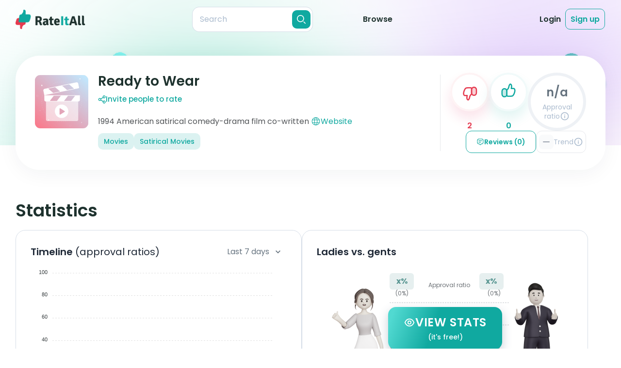

--- FILE ---
content_type: text/html;charset=utf-8
request_url: https://rateitall.com/reviews/ready-to-wear
body_size: 51546
content:
<!DOCTYPE html>
<html  class="light overflow-x-hidden" lang="en">
<head><meta charset="utf-8">
<meta name="viewport" content="width=device-width, initial-scale=1">
<title>Ready to Wear Reviews | RateItAll</title>
<meta property="og:type" content="website">
<meta property="og:site:name" content="RateItAll">
<link rel="shortcut icon" href="/favicons/favicon.ico">
<link rel="apple-touch-icon" sizes="180x180" href="/favicons/apple-touch-icon.png">
<link rel="icon" type="image/png" sizes="32x32" href="/favicons/favicon-32x32.png">
<link rel="icon" type="image/png" sizes="16x16" href="/favicons/favicon-16x16.png">
<link rel="manifest" href="/favicons/site.webmanifest">
<link rel="mask-icon" href="/favicons/safari-pinned-tab.svg" color="#5bbad5">
<script id="partytown-config">partytown = { debug: false, forward: ["dataLayer.push"], lib: "/~partytown/" }</script>
<script id="partytown">/* Partytown 0.8.1 - MIT builder.io */
!function(t,e,n,i,o,r,a,s,d,c,l,p){function u(){p||(p=1,"/"==(a=(r.lib||"/~partytown/")+(r.debug?"debug/":""))[0]&&(d=e.querySelectorAll('script[type="text/partytown"]'),i!=t?i.dispatchEvent(new CustomEvent("pt1",{detail:t})):(s=setTimeout(f,1e4),e.addEventListener("pt0",w),o?h(1):n.serviceWorker?n.serviceWorker.register(a+(r.swPath||"partytown-sw.js"),{scope:a}).then((function(t){t.active?h():t.installing&&t.installing.addEventListener("statechange",(function(t){"activated"==t.target.state&&h()}))}),console.error):f())))}function h(t){c=e.createElement(t?"script":"iframe"),t||(c.style.display="block",c.style.width="0",c.style.height="0",c.style.border="0",c.style.visibility="hidden",c.setAttribute("aria-hidden",!0)),c.src=a+"partytown-"+(t?"atomics.js?v=0.8.1":"sandbox-sw.html?"+Date.now()),e.querySelector(r.sandboxParent||"body").appendChild(c)}function f(n,o){for(w(),i==t&&(r.forward||[]).map((function(e){delete t[e.split(".")[0]]})),n=0;n<d.length;n++)(o=e.createElement("script")).innerHTML=d[n].innerHTML,o.nonce=r.nonce,e.head.appendChild(o);c&&c.parentNode.removeChild(c)}function w(){clearTimeout(s)}r=t.partytown||{},i==t&&(r.forward||[]).map((function(e){l=t,e.split(".").map((function(e,n,i){l=l[i[n]]=n+1<i.length?"push"==i[n+1]?[]:l[i[n]]||{}:function(){(t._ptf=t._ptf||[]).push(i,arguments)}}))})),"complete"==e.readyState?u():(t.addEventListener("DOMContentLoaded",u),t.addEventListener("load",u))}(window,document,navigator,top,window.crossOriginIsolated);</script>
<script src="https://www.googletagmanager.com/gtm.js?id=GTM-NJDQ3X7" async type="text/partytown"></script>
<style> </style>
<meta name="tags" content="Movies, Satirical Movies">
<link rel="canonical" href="https://rateitall.com/reviews/ready-to-wear">
<meta property="og:title" content="Ready to Wear Reviews | RateItAll">
<meta name="description" content="Read reviews about Ready to Wear from real people and rate it yourself!">
<meta property="og:description" content="Read reviews about Ready to Wear from real people and rate it yourself!">
<meta property="og:image" content="https://api.rateitall.com/image/99c9418e-2583-4e26-9f54-d59c9f3c3788/stream">
<meta property="og:url" content="https://rateitall.com/reviews/ready-to-wear">
<meta name="twitter:title" content="Ready to Wear Reviews | RateItAll">
<meta name="twitter:description" content="Read reviews about Ready to Wear from real people and rate it yourself!">
<meta name="twitter:image" content="https://api.rateitall.com/image/99c9418e-2583-4e26-9f54-d59c9f3c3788/stream">
<meta name="twitter:card" content="summary">
<style>@keyframes app-modal-door-enter-44f1f2ac{0%{transform:scaleX(0)}}.app-modal-door-enter-active[data-v-44f1f2ac]{animation:app-modal-door-enter-44f1f2ac cubic-bezier(.4,0,0,1.5) both}@keyframes app-modal-door-leave-44f1f2ac{60%{transform:scaleX(.01)}to{transform:scale3d(0,1,.1)}}.app-modal-door-leave-active[data-v-44f1f2ac]{animation:app-modal-door-leave-44f1f2ac both}@keyframes app-modal-fade-enter-44f1f2ac{0%{opacity:0}}.app-modal-fade-enter-active[data-v-44f1f2ac]{animation:app-modal-fade-enter-44f1f2ac ease-in both}.app-modal-fade-leave-active[data-v-44f1f2ac]{animation:app-modal-fade-leave-44f1f2ac ease-out both}@keyframes app-modal-flip-enter-44f1f2ac{0%{transform:perspective(400px) rotateX(60deg)}70%{transform:perspective(400px) rotateX(-15deg)}to{transform:perspective(400px)}}.app-modal-flip-enter-active[data-v-44f1f2ac]{animation:app-modal-flip-enter-44f1f2ac ease-in both;backface-visibility:visible!important}@keyframes app-modal-flip-leave-44f1f2ac{0%{transform:perspective(400px)}30%{transform:perspective(400px) rotateX(-15deg)}to{transform:perspective(400px) rotateX(45deg)}}.app-modal-flip-leave-active[data-v-44f1f2ac]{animation:app-modal-flip-leave-44f1f2ac both;backface-visibility:visible!important}@keyframes app-modal-rotate-enter-44f1f2ac{0%{transform:rotate(-180deg) scale3d(.3,.3,.3)}}.app-modal-rotate-enter-active[data-v-44f1f2ac]{animation:app-modal-rotate-enter-44f1f2ac both;transform-origin:center}@keyframes app-modal-rotate-leave-44f1f2ac{to{transform:rotate(180deg) scale3d(.3,.3,.3)}}.app-modal-rotate-leave-active[data-v-44f1f2ac]{animation:app-modal-rotate-leave-44f1f2ac both;transform-origin:center}@keyframes app-modal-slideDown-enter-44f1f2ac{0%{transform:translate3d(0,-100px,0)}}.app-modal-slideDown-enter-active[data-v-44f1f2ac]{animation:app-modal-slideDown-enter-44f1f2ac cubic-bezier(.4,0,0,1.5) both}@keyframes app-modal-slideDown-leave-44f1f2ac{to{transform:translate3d(0,-100px,0)}}.app-modal-slideDown-leave-active[data-v-44f1f2ac]{animation:app-modal-slideDown-leave-44f1f2ac both}@keyframes app-modal-slideLeft-enter-44f1f2ac{0%{transform:translate3d(-150px,0,0)}}.app-modal-slideLeft-enter-active[data-v-44f1f2ac]{animation:app-modal-slideLeft-enter-44f1f2ac cubic-bezier(.4,0,0,1.5) both}@keyframes app-modal-slideLeft-leave-44f1f2ac{to{transform:translate3d(-150px,0,0)}}.app-modal-slideLeft-leave-active[data-v-44f1f2ac]{animation:app-modal-slideLeft-leave-44f1f2ac both}@keyframes app-modal-slideRight-enter-44f1f2ac{0%{transform:translate3d(150px,0,0)}}.app-modal-slideRight-enter-active[data-v-44f1f2ac]{animation:app-modal-slideRight-enter-44f1f2ac cubic-bezier(.4,0,0,1.5) both}@keyframes app-modal-slideRight-leave-44f1f2ac{to{transform:translate3d(150px,0,0)}}.app-modal-slideRight-leave-active[data-v-44f1f2ac]{animation:app-modal-slideRight-leave-44f1f2ac both}@keyframes app-modal-slideUp-enter-44f1f2ac{0%{transform:translate3d(0,100px,0)}}.app-modal-slideUp-enter-active[data-v-44f1f2ac]{animation:app-modal-slideUp-enter-44f1f2ac cubic-bezier(.4,0,0,1.5) both}@keyframes app-modal-slideUp-leave-44f1f2ac{to{transform:translate3d(0,100px,0)}}.app-modal-slideUp-leave-active[data-v-44f1f2ac]{animation:app-modal-slideUp-leave-44f1f2ac both}@keyframes app-modal-shake-enter-44f1f2ac{0%{transform:translate(5px)}10%{transform:translate(-5px)}20%{transform:translate(10px)}30%{transform:translate(-10px)}40%{transform:translate(15px)}50%{transform:translate(-15px)}60%{transform:translate(10px)}70%{transform:translate(-10px)}80%{transform:translate(5px)}90%{transform:translate(-5px)}to{transform:translate(0)}}.app-modal-shake-enter-active[data-v-44f1f2ac]{animation:app-modal-shake-enter-44f1f2ac linear}@keyframes app-modal-fade-leave-44f1f2ac{to{opacity:0}}.app-modal-shake-leave-active[data-v-44f1f2ac]{animation:app-modal-fade-leave-44f1f2ac ease-out both}@keyframes app-modal-zoom-enter-44f1f2ac{0%{transform:scale3d(.3,.3,.3)}}.app-modal-zoom-enter-active[data-v-44f1f2ac]{animation:app-modal-zoom-enter-44f1f2ac cubic-bezier(.4,0,0,1.5) both}@keyframes app-modal-zoom-leave-44f1f2ac{to{transform:scale3d(.3,.3,.3)}}.app-modal-zoom-leave-active[data-v-44f1f2ac]{animation:app-modal-zoom-leave-44f1f2ac both}.app-modal[data-v-44f1f2ac],.app-modal-mask[data-v-44f1f2ac]{height:100%;left:0;top:0;width:100%;z-index:100}.app-modal[data-v-44f1f2ac]{align-items:center;display:flex;justify-content:center;position:fixed}.app-modal-mask[data-v-44f1f2ac]{background:rgba(0,0,0,.3);position:absolute}.app-modal-body[data-v-44f1f2ac]{background:#fff;border-radius:1.5rem;box-shadow:0 1px 3px rgba(0,0,0,.2);margin:auto;padding:2.5rem;position:relative}@media screen and (min-width:768px){.app-modal-body[data-v-44f1f2ac]{min-width:28rem}}.app-modal-close[data-v-44f1f2ac]{align-items:center;background:#fff;border:1px solid var(--secondary-text-200);border-radius:50%;color:var(--secondary-text-300);display:inline-flex;height:30px;justify-content:center;position:absolute;right:20px;top:20px;width:30px;z-index:1}@media (min-width:768px){.app-modal-close[data-v-44f1f2ac]{right:30px;top:30px}}.app-modal-close[data-v-44f1f2ac]:hover{color:var(--secondary-text)}.app-modal-close-css-icon[data-v-44f1f2ac]{cursor:pointer;height:16px;position:absolute;right:16px;top:16px;width:16px;z-index:9999}.app-modal-close-css-icon[data-v-44f1f2ac]:after,.app-modal-close-css-icon[data-v-44f1f2ac]:before{background:#999;border-radius:100%;content:"";height:2px;left:0;margin-top:-1px;position:absolute;top:50%;transition:background .2s;width:100%}.app-modal-close-css-icon[data-v-44f1f2ac]:before{transform:rotate(45deg)}.app-modal-close-css-icon[data-v-44f1f2ac]:after{transform:rotate(-45deg)}.app-modal-close-css-icon[data-v-44f1f2ac]:hover:after,.app-modal-close-css-icon[data-v-44f1f2ac]:hover:before{background:#333}</style>
<style>.modal-delete[data-v-211e96be]{background-color:#fff;border-radius:30px;color:var(--primary-text);position:relative}@media (min-width:667px){.modal-delete[data-v-211e96be]{max-width:680px;width:100%}}@media (max-width:667px){.modal-delete[data-v-211e96be]{margin-left:15px;margin-right:15px}}.modal-delete__body[data-v-211e96be]{padding:0}.modal__btn-close[data-v-211e96be]{align-items:center;background:#fff;border:1px solid var(--form-border);border-radius:50%;color:var(--secondary-text-300);display:inline-flex;height:30px;justify-content:center;position:absolute;right:20px;top:20px;width:30px;z-index:1}@media (min-width:768px){.modal__btn-close[data-v-211e96be]{right:30px;top:30px}}.modal__btn-close[data-v-211e96be]:hover{color:var(--secondary-text)}.modal-delete__main[data-v-211e96be]{background-image:url(/_app/img-modal-delete.1967685e.png);background-position:calc(50% - 8px) 40px;background-repeat:no-repeat;margin-bottom:43px;padding:215px 23px 0;text-align:center}@media (-webkit-min-device-pixel-ratio:2),(min-resolution:2dppx){.modal-delete__main[data-v-211e96be]{background-image:url(/_app/img-modal-delete_2x.007b1d66.png)}}@media (min-width:667px){.modal-delete__main[data-v-211e96be]{background-position:9% 40px;margin-bottom:40px;padding-left:248px;padding-right:48px;padding-top:40px;text-align:left}}@media (min-width:768px){.modal-delete__main[data-v-211e96be]{background-position:calc(50% - 8px) 40px;padding:220px 70px 0;text-align:center}}.modal-delete__title[data-v-211e96be]{font-size:24px;font-weight:600;line-height:130%;margin-bottom:10px}@media (min-width:768px){.modal-delete__title[data-v-211e96be]{font-size:28px}}.modal-delete__text[data-v-211e96be]{color:var(--secondary-text);font-size:14px;font-weight:400;line-height:150%;margin-bottom:25px}@media (min-width:768px){.modal-delete__text[data-v-211e96be]{font-size:16px;margin-bottom:30px}}.modal-delete__btn[data-v-211e96be]{align-items:center;border-radius:14px;display:inline-flex;font-size:14px;font-weight:600;justify-content:center;line-height:130%;padding:15px 25px}@media (min-width:768px){.modal-delete__btn[data-v-211e96be]{font-size:16px;padding:15px 25px 14px}}.modal-delete__btn--delete[data-v-211e96be]{background:var(--danger);color:#fff;margin-right:10px}.modal-delete__btn--cancel[data-v-211e96be]{background-color:transparent;color:var(--secondary-text);padding:15px 0 15px 5px}.modal-delete__footer[data-v-211e96be]{background:#f5f6fa;border-radius:0 0 30px 30px;color:var(--secondary-text);font-size:12px;font-weight:400;line-height:150%;padding:17px 50px;text-align:center}@media (min-width:667px){.modal-delete__footer[data-v-211e96be]{padding:21px 50px}}@media (min-width:768px){.modal-delete__footer[data-v-211e96be]{font-size:14px;padding:24px 50px 25px}}.modal-delete__main--review[data-v-211e96be]{background-image:url(assets/img/modals/img-modal-delete-review.svg);background-position:calc(50% - 8px) 40px;margin-bottom:48px}@media (min-width:667px){.modal-delete__main--review[data-v-211e96be]{background-position:9% 40px;margin-bottom:39px;padding-right:80px}}@media (min-width:768px){.modal-delete__main--review[data-v-211e96be]{background-position:calc(50% - 8px) 40px;margin-bottom:48px;padding:220px 70px 0}}.modal__body-not-full[data-v-211e96be]{border-radius:30px;max-width:540px}@media (min-width:667px){.modal__body-not-full[data-v-211e96be]{margin-left:auto;margin-right:auto}}</style>
<style>.modal-rt-instructions[data-v-557ef1e1]{background-color:rgba(30,50,46,.4);bottom:0;display:grid;height:auto;left:0;min-height:100%;opacity:0;overflow:auto;position:fixed;right:0;top:0;visibility:hidden;width:100%}@media (min-width:768px){.modal-rt-instructions[data-v-557ef1e1]{padding:50px 13px;place-items:center}}.modal-rt-instructions--open[data-v-557ef1e1]{opacity:1;visibility:visible;z-index:100}.modal-rt-instructions--open .modal-rt-instructions__wrap[data-v-557ef1e1]{opacity:1;visibility:visible}.modal-rt-instructions__wrap[data-v-557ef1e1]{background-color:#fff;background-image:url(/_app/modal-hand.b66fa8c4.png),url(/_app/modal-bg.fb65efd8.svg);background-position:calc(100% - 15px) calc(100% + 15px),100% 100%;background-repeat:no-repeat;background-size:78px 71px,cover;padding:15px 15px 60px}@media (-webkit-min-device-pixel-ratio:2),(min-resolution:2dppx){.modal-rt-instructions__wrap[data-v-557ef1e1]{background-image:url(/_app/modal-hand_2x.2ddaacb9.png),url(/_app/modal-bg.fb65efd8.svg)}}@media (min-width:667px){.modal-rt-instructions__wrap[data-v-557ef1e1]{background-image:url(/_app/modal-hand.b66fa8c4.png),url(/_app/modal-bg-h.67f70f59.svg);background-position:calc(100% - 41px) calc(100% + 30px),100% 100%;background-size:130px 119px,cover;padding:20px 20px 40px}}@media (min-width:667px) and (-webkit-min-device-pixel-ratio:2),(min-width:667px) and (min-resolution:2dppx){.modal-rt-instructions__wrap[data-v-557ef1e1]{background-image:url(/_app/modal-hand_2x.2ddaacb9.png),url(/_app/modal-bg-h.67f70f59.svg)}}@media (min-width:768px){.modal-rt-instructions__wrap[data-v-557ef1e1]{background-image:url(/_app/modal-hand.b66fa8c4.png),url(/_app/modal-bg-tablet.1badea67.svg);background-position:calc(100% - 28px) calc(100% + 35px),100% 100%;background-size:174px 158px,cover;border-radius:30px;max-width:741px;padding:50px 39px 68px 34px;position:relative;width:100%}}@media (min-width:768px) and (-webkit-min-device-pixel-ratio:2),(min-width:768px) and (min-resolution:2dppx){.modal-rt-instructions__wrap[data-v-557ef1e1]{background-image:url(/_app/modal-hand_2x.2ddaacb9.png),url(/_app/modal-bg-tablet.1badea67.svg)}}@media (min-width:1024px){.modal-rt-instructions__wrap[data-v-557ef1e1]{background-image:url(/_app/modal-hand.b66fa8c4.png),url(/_app/modal-bg-tablet-h.a39bf2ae.svg);background-position:calc(100% - 58px) calc(100% + 35px),100% 100%;max-width:900px}}@media (min-width:1024px) and (-webkit-min-device-pixel-ratio:2),(min-width:1024px) and (min-resolution:2dppx){.modal-rt-instructions__wrap[data-v-557ef1e1]{background-image:url(/_app/modal-hand_2x.2ddaacb9.png),url(/_app/modal-bg-tablet-h.a39bf2ae.svg)}}.modal-rt-instructions__header[data-v-557ef1e1]{margin-bottom:30px}@media (min-width:667px){.modal-rt-instructions__header[data-v-557ef1e1]{margin-bottom:20px}}@media (min-width:768px){.modal-rt-instructions__header[data-v-557ef1e1]{margin-bottom:40px}}.modal-rt-instructions__btn-close[data-v-557ef1e1]{align-items:center;background-color:transparent;border:1px solid var(--form-border);border-radius:50%;color:#abbbce;display:flex;height:30px;justify-content:center;margin-bottom:15px;margin-left:auto;width:30px}.modal-rt-instructions__btn-close[data-v-557ef1e1]:hover{color:var(--primary-text)}@media (min-width:667px){.modal-rt-instructions__btn-close[data-v-557ef1e1]{position:absolute;right:20px;top:15px}}@media (min-width:768px){.modal-rt-instructions__btn-close[data-v-557ef1e1]{right:30px;top:30px}}.modal-rt-instructions__title[data-v-557ef1e1]{color:var(--primary-text);font-size:20px;font-weight:600;line-height:130%;margin:0 auto;max-width:280px;text-align:center}@media (min-width:768px){.modal-rt-instructions__title[data-v-557ef1e1]{font-size:28px;font-weight:600;line-height:130%;max-width:390px}}.modal-rt-instructions__title-special-word[data-v-557ef1e1]:after{height:calc(100% - 5px);left:2px;top:52%;width:calc(100% + 2px)}@media (min-width:768px){.modal-rt-instructions__title-special-word[data-v-557ef1e1]:after{border-radius:0 10px 0 12px;height:calc(100% - 6px);left:4px;top:4px;transform:translate(0);width:100%}}.modal-rt-instructions__content[data-v-557ef1e1]{margin:0 auto;max-width:571px}@media (min-width:768px){.modal-rt-instructions__content[data-v-557ef1e1]{max-width:100%}}@media (min-width:1024px){.modal-rt-instructions__content[data-v-557ef1e1]{max-width:690px}}.rt-instructions[data-v-557ef1e1]{color:var(--secondary-text);font-size:14px;font-weight:400;line-height:130%}@media (min-width:667px){.rt-instructions[data-v-557ef1e1]{display:grid;grid-template-columns:1fr 1fr;row-gap:15px}}@media (min-width:768px){.rt-instructions[data-v-557ef1e1]{font-size:16px;row-gap:21px}}.rt-instructions__item[data-v-557ef1e1]{align-items:center;display:flex;justify-content:flex-start;margin-bottom:10px;padding-left:15px}@media (min-width:667px){.rt-instructions__item[data-v-557ef1e1]{margin-bottom:0}}@media (min-width:768px){.rt-instructions__item[data-v-557ef1e1]{padding-left:19px}}@media (min-width:667px){.rt-instructions__item--like1[data-v-557ef1e1]{padding-left:19px}}@media (min-width:768px){.rt-instructions__item--like1[data-v-557ef1e1]{padding-left:22px}}@media (min-width:1024px){.rt-instructions__item--dislike1[data-v-557ef1e1]{margin-left:-9px}}@media (min-width:768px){.rt-instructions__item--like2x[data-v-557ef1e1]{align-self:end}.rt-instructions__item--dislike2x[data-v-557ef1e1]{align-self:start}}.rt-instructions__item--mixed[data-v-557ef1e1]{align-items:flex-start;margin-bottom:29px;padding-right:15px}@media (min-width:667px){.rt-instructions__item--mixed[data-v-557ef1e1]{align-items:center;grid-column:1/-1;margin-bottom:0;padding-left:19px;padding-right:0}}@media (min-width:768px){.rt-instructions__item--mixed[data-v-557ef1e1]{margin-bottom:10px;padding-left:22px}}.rt-instructions__item-img[data-v-557ef1e1]{margin-right:10px}@media (min-width:768px){.rt-instructions__item-img[data-v-557ef1e1]{height:50px;margin-right:15px;width:50px}}@media (min-width:1024px){.rt-instructions__item-img[data-v-557ef1e1]{margin-right:20px}}.rt-instructions__item-img--like[data-v-557ef1e1]{filter:drop-shadow(0 5.33492px 8.89154px rgba(16,169,160,.12))}.rt-instructions__item-img--dislike[data-v-557ef1e1]{filter:drop-shadow(0 5.33492px 8.89154px rgba(229,58,79,.12))}.rt-instructions__item-text--bold[data-v-557ef1e1]{color:var(--primary-text);font-weight:600}.rt-instructions__special-row[data-v-557ef1e1]{background-image:linear-gradient(180deg,hsla(0,0%,100%,.4),#f5f6fa);border-radius:20px;box-shadow:0 10px 50px rgba(0,33,63,.09);margin:15px -5px 17px;padding:5px;width:calc(100% + 10px)}.rt-instructions__special-row .rt-instructions__item[data-v-557ef1e1]{padding-right:15px}@media (min-width:768px){.rt-instructions__special-row .rt-instructions__item[data-v-557ef1e1]{padding-top:0}}@media (min-width:667px){.rt-instructions__special-row[data-v-557ef1e1]{border-radius:25px;grid-column:1/-1;margin:0 -5px}}@media (min-width:768px){.rt-instructions__special-row[data-v-557ef1e1]{padding:8px;width:calc(100% + 16px)}}.rt-instructions__special-row-wrap[data-v-557ef1e1]{background:#fff;border-radius:20px;padding:15px 0 10px}@media (min-width:667px){.rt-instructions__special-row-wrap[data-v-557ef1e1]{display:grid;grid-template-columns:1fr 146px;grid-template-rows:auto auto;padding:10px 10px 10px 0}}@media (min-width:768px){.rt-instructions__special-row-wrap[data-v-557ef1e1]{grid-template-columns:1fr 178px;row-gap:10px}}@media (min-width:1024px){.rt-instructions__special-row-wrap[data-v-557ef1e1]{grid-template-columns:1fr 190px}}.rt-instructions__hint-wrap[data-v-557ef1e1]{background:#f5f6fa;background-image:url(/_app/hint-bg.97515f85.svg);background-position:center -112px;background-size:305px 305px;border-radius:16px;line-height:150%;margin:15px 10px 0;padding:15px 23px}@media (min-width:667px){.rt-instructions__hint-wrap[data-v-557ef1e1]{background-position:calc(100% + 138px) calc(100% + 105px);grid-column:2/3;grid-row:1/3;margin:0;padding:19px 13px 18px 14px}}@media (min-width:768px){.rt-instructions__hint-wrap[data-v-557ef1e1]{background-position:calc(100% + 186px) calc(100% + 134px);background-size:409px 409px;padding:29px 20px}}@media (min-width:1024px){.rt-instructions__hint-wrap[data-v-557ef1e1]{padding:29px 26px}}.rt-instructions__btn-go[data-v-557ef1e1]{align-items:center;background-color:var(--primary-color);border-radius:10px;color:#fff;display:flex;font-size:14px;font-weight:600;justify-content:center;line-height:130%;margin:0 auto;padding:15px 25px;width:-moz-max-content;width:max-content}@media (min-width:667px){.rt-instructions__btn-go[data-v-557ef1e1]{grid-column:1/-1}}@media (min-width:768px){.rt-instructions__btn-go[data-v-557ef1e1]{border-radius:14px;font-size:16px;padding:14px 25px 15px}}</style>
<style>.app-modal-body[data-v-167b63cd]{padding:0!important}.modal[data-v-167b63cd]{display:grid;height:100%;padding:20px;place-items:center}.modal-delete-review__body[data-v-167b63cd]{background-color:#fff;background-image:url(/_app/img-modal-delete.1967685e.png);background-position:calc(50% - 8px) 40px;background-repeat:no-repeat;border-radius:30px;margin:0 auto;max-width:350px;padding:215px 23px 43px;position:relative;text-align:center;width:100%}@media (-webkit-min-device-pixel-ratio:2),(min-resolution:2dppx){.modal-delete-review__body[data-v-167b63cd]{background-image:url(/_app/img-modal-delete_2x.007b1d66.png)}}@media (min-width:667px){.modal-delete-review__body[data-v-167b63cd]{background-position:9% 40px;margin-bottom:40px;max-width:540px;padding-left:248px;padding-right:48px;padding-top:40px;text-align:left}}@media (min-width:768px){.modal-delete-review__body[data-v-167b63cd]{background-position:calc(50% - 8px) 40px;padding:220px 70px 40px;text-align:center}}.modal-delete-review__title[data-v-167b63cd]{font-size:24px;font-weight:600;line-height:1;line-height:130%;margin-bottom:.625rem;margin-left:auto;margin-right:auto;max-width:280px}@media (min-width:768px){.modal-delete-review__title[data-v-167b63cd]{font-size:28px;line-height:1;line-height:130%;max-width:380px}}.modal-delete-review__text[data-v-167b63cd]{--tw-text-opacity:1;color:rgba(102,115,127,var(--tw-text-opacity));font-size:.875rem;font-weight:400;line-height:1.25rem;line-height:150%;margin-bottom:25px}@media (min-width:768px){.modal-delete-review__text[data-v-167b63cd]{font-size:16px;margin-bottom:30px}}.btn[data-v-167b63cd]{border-radius:14px;font-size:.875rem;font-weight:600;line-height:1.25rem;line-height:130%;padding:14px 25px 15px}@media (min-width:768px){.btn[data-v-167b63cd]{font-size:16px}}.btn-cancel[data-v-167b63cd]{background-color:transparent;color:var(--secondary-text);padding:15px 0 15px 5px}.btn-warning[data-v-167b63cd]{--tw-text-opacity:1;background-color:var(--danger-500);border-radius:14px;color:rgba(255,255,255,var(--tw-text-opacity));padding:14px 25px 15px}.modal__btn-close[data-v-167b63cd]{--tw-bg-opacity:1;--tw-border-opacity:1;--tw-text-opacity:1;align-items:center;background-color:rgba(255,255,255,var(--tw-bg-opacity));border-color:rgba(213,221,231,var(--tw-border-opacity));border-radius:9999px;border-width:1px;color:rgba(171,187,206,var(--tw-text-opacity));display:flex;height:30px;justify-content:center;position:absolute;right:30px;top:30px;width:30px}.modal__btn-close[data-v-167b63cd]:hover{--tw-bg-opacity:1;--tw-text-opacity:1;background-color:rgba(102,115,127,var(--tw-bg-opacity));color:rgba(255,255,255,var(--tw-text-opacity))}</style>
<style>.modal[data-v-010b51c4]{background:rgba(30,50,46,.4);bottom:0;display:grid;height:auto;left:0;min-height:100%;opacity:0;overflow:auto;place-items:center;position:fixed;right:0;top:0;visibility:hidden;width:100%}@media (min-width:768px){.modal[data-v-010b51c4]{padding:25px 0}}.modal--mobile-full-view[data-v-010b51c4]{place-items:stretch}@media (min-width:768px){.modal--mobile-full-view[data-v-010b51c4]{place-items:center}}.modal--open[data-v-010b51c4],.modal--open .modal__body[data-v-010b51c4]{opacity:1;visibility:visible}.modal__body[data-v-010b51c4]{background:#fff;opacity:0;padding:20px 15px;position:relative;visibility:hidden}@media (min-width:667px){.modal__body[data-v-010b51c4]{max-width:680px;padding:20px 38px;width:100%}}@media (min-width:768px){.modal__body[data-v-010b51c4]{padding:35px 44px}}.modal__body-not-full[data-v-010b51c4]{border-radius:30px;margin-left:15px;margin-right:15px;max-width:540px}@media (min-width:667px){.modal__body-not-full[data-v-010b51c4]{margin-left:auto;margin-right:auto}}.modal__title[data-v-010b51c4]{color:var(--primary-text);font-size:20px;font-weight:700;line-height:30px;margin-bottom:10px;padding:0 24px;text-align:center}@media (min-width:667px){.modal__title[data-v-010b51c4]{margin-bottom:15px}}@media (min-width:768px){.modal__title[data-v-010b51c4]{font-size:30px;line-height:40px;margin-bottom:25px}}.modal__btn-close[data-v-010b51c4]{align-items:center;background:#fff;border:1px solid var(--form-border);border-radius:50%;color:var(--secondary-text-300);display:inline-flex;height:30px;justify-content:center;position:absolute;right:20px;top:20px;width:30px;z-index:1}@media (min-width:768px){.modal__btn-close[data-v-010b51c4]{right:30px;top:30px}}.modal__btn-close[data-v-010b51c4]:hover{color:var(--secondary-text)}.modal__btn-submit[data-v-010b51c4]{background:var(--primary-color);border:0;border-radius:60px;color:#fff;display:grid;font-size:15px;font-weight:700;line-height:20px;margin:0 auto;outline:0;padding:10px 35px;width:auto}@media (min-width:768px){.modal__btn-submit[data-v-010b51c4]{line-height:30px;padding:10px 42px}}.modal-add-review[data-v-010b51c4]{color:var(--secondary-text);font-size:12px;font-weight:400;line-height:150%}@media (min-width:768px){.modal-add-review[data-v-010b51c4]{font-size:16px}.modal-add-review--long-name .add-review-form__likes-btns-wrap[data-v-010b51c4]{margin-bottom:20px}.modal-add-review--long-name .add-review-form__title[data-v-010b51c4]{margin-bottom:6px}}.modal-add-review--long-name .modal-add-review__main[data-v-010b51c4]{padding-bottom:10px}@media (min-width:667px){.modal-add-review--long-name .modal-add-review__main[data-v-010b51c4]{padding-bottom:0}}@media (min-width:768px){.modal-add-review--long-name .modal-add-review__main[data-v-010b51c4]{padding-bottom:23px;padding-top:52px}}.modal-add-review--long-name .add-review-form__btn-submit[data-v-010b51c4]{margin:0 auto 15px}@media (min-width:768px){.modal-add-review--long-name .add-review-form__btn-submit[data-v-010b51c4]{margin-bottom:23px}}@screen md and lg{.modal-add-review--long-name .add-review-form__footer[data-v-010b51c4]{bottom:-4px}}@media (min-width:768px){.modal-add-review--long-name .add-review-form__text[data-v-010b51c4]{margin-top:11px}}.modal-add-review__body[data-v-010b51c4]{padding:0}@media (min-width:768px){.modal-add-review__body[data-v-010b51c4]{border-radius:30px;max-width:720px}}@media (min-width:1024px){.modal-add-review__body[data-v-010b51c4]{max-width:850px}}.modal-add-review__main[data-v-010b51c4]{background-image:url(/_app/modal-add-review-bg-m.32888123.svg);background-position:0 0;background-repeat:no-repeat;background-size:cover;display:flex;flex-direction:column;height:100%;padding:30px 15px 31px}@media (min-width:667px){.modal-add-review__main[data-v-010b51c4]{background-image:url(/_app/modal-add-review-bg-mh.e8e99628.svg);padding:21px 34px 20px}}@media (min-width:768px){.modal-add-review__main[data-v-010b51c4]{background-image:url(/_app/modal-add-review-bg-tablet.54dc3524.svg);border-radius:30px;overflow:hidden;padding:52px 60px 24px}}@media (min-width:1024px){.modal-add-review__main[data-v-010b51c4]{background-image:url(/_app/modal-add-review-bg-tablet-h.06005715.svg);padding:52px 70px 24px}}.add-review-form[data-v-010b51c4]{position:relative}.add-review-form__title[data-v-010b51c4]{color:var(--primary-text);font-size:20px;font-weight:600;line-height:130%;margin-bottom:4px;margin-left:4px;text-align:center}@media (min-width:768px){.add-review-form__title[data-v-010b51c4]{font-size:28px;margin-bottom:8px}}.add-review-form__special-word[data-v-010b51c4]:after{height:calc(100% + 1px);left:-6px;top:15px;width:calc(100% + 7px)}@media (min-width:768px){.add-review-form__special-word[data-v-010b51c4]:after{border-radius:0 10px 0 12px;left:-9px;top:20px;width:calc(100% + 10px)}}.add-review-form__topic-name[data-v-010b51c4]{color:var(--primary-text);font-size:20px;font-weight:600;line-height:130%;margin-bottom:15px;text-align:center}@media (min-width:667px){.add-review-form__topic-name[data-v-010b51c4]{margin-bottom:10px}}@media (min-width:768px){.add-review-form__topic-name[data-v-010b51c4]{font-size:28px;margin-bottom:12px}}.add-review-form__topic-name--long[data-v-010b51c4]{font-size:14px;margin:5px auto 14px;max-width:570px}@media (min-width:667px){.add-review-form__topic-name--long[data-v-010b51c4]{margin-bottom:10px;margin-top:4px}}@media (min-width:768px){.add-review-form__topic-name--long[data-v-010b51c4]{font-size:20px;margin-bottom:15px;margin-top:0;max-width:580px}}@media (min-width:1024px){.add-review-form__topic-name--long[data-v-010b51c4]{max-width:100%}}.add-review-form__likes-btns-wrap[data-v-010b51c4]{align-items:center;display:flex;gap:20px;justify-content:center;margin-bottom:20px}@media (min-width:667px){.add-review-form__likes-btns-wrap[data-v-010b51c4]{margin-bottom:15px}}@media (min-width:768px){.add-review-form__likes-btns-wrap[data-v-010b51c4]{margin-bottom:22px}}.add-review-form__btn-dislike[data-v-010b51c4],.add-review-form__btn-like[data-v-010b51c4]{height:64px;width:64px}@media (min-width:768px){.add-review-form__btn-dislike[data-v-010b51c4],.add-review-form__btn-like[data-v-010b51c4]{height:80px;width:80px}}.add-review-form__img-wrap[data-v-010b51c4]{border-radius:10px;box-shadow:0 0 0 5px hsla(0,0%,100%,.4);height:60px;position:relative;width:60px}@media (min-width:768px){.add-review-form__img-wrap[data-v-010b51c4]{height:70px;width:70px}}.add-review-form__img[data-v-010b51c4]{border-radius:10px;height:100%;left:0;-o-object-fit:cover;object-fit:cover;overflow:hidden;position:absolute;top:0;width:100%}.add-review-form__textarea-wrap[data-v-010b51c4]{position:relative;z-index:1}.add-review-form__textarea-wrap[data-v-010b51c4]:after{background:linear-gradient(180deg,#fff,hsla(0,0%,100%,0));border-radius:14px 14px 0 0;height:48px;left:0;position:absolute;top:0;width:100%;z-index:2}.add-review-form__textarea-wrap--textoverflow[data-v-010b51c4]:after{content:""}.add-review-form__textarea[data-v-010b51c4]{display:block;height:170px;padding:15px 14px}@screen md and lg{.add-review-form__textarea[data-v-010b51c4]{height:100px}}.add-review-form__text[data-v-010b51c4]{margin:11px 0 15px}@media (min-width:667px){.add-review-form__text[data-v-010b51c4]{margin:5px 0 10px}}@media (min-width:768px){.add-review-form__text[data-v-010b51c4]{margin:11px 0 24px}}.add-review-form__text-link[data-v-010b51c4]{color:var(--primary-color);font-weight:600}.add-review-form__btn-submit[data-v-010b51c4]{display:block;font-size:14px;font-weight:600;line-height:130%;margin:0 auto 20px;padding:15px 25px;width:auto}@media (min-width:667px){.add-review-form__btn-submit[data-v-010b51c4]{margin-bottom:0}}@media (min-width:768px){.add-review-form__btn-submit[data-v-010b51c4]{margin-bottom:23px;padding:16px 27px}}.add-review-form__footer[data-v-010b51c4]{text-align:center}@screen md and lg{.add-review-form__footer[data-v-010b51c4]{background:hsla(0,0%,100%,.6);border-radius:30px 0 0 0;bottom:-20px;line-height:17px;padding:16px 20px 17px 25px;position:absolute;right:-34px;text-align:left;width:190px}}@media (min-width:768px){.add-review-form__footer[data-v-010b51c4]{font-size:14px}}</style>
<style>.button-wrap[data-v-4da7dcf4]{transform:translateY(-50%)}.button-wrap[data-v-4da7dcf4] .button{font-size:.875rem;font-weight:600;line-height:1.25rem;padding:.75rem}@media (min-width:667px){.button-wrap[data-v-4da7dcf4] .button{padding-left:1rem;padding-right:1rem}}</style>
<style>.modal-social-share[data-v-2777c1f4]{--tw-bg-opacity:1;background-color:rgba(255,255,255,var(--tw-bg-opacity));border-radius:28px;color:var(--primary-text);max-width:296px;position:relative;width:100%}@media (min-width:667px){.modal-social-share[data-v-2777c1f4]{max-width:none;width:608px}}@media (min-width:768px){.modal-social-share[data-v-2777c1f4]{width:600px}}.modal-social-share__body[data-v-2777c1f4]{padding:2.5rem .75rem 1rem}@media (min-width:667px){.modal-social-share__body[data-v-2777c1f4]{padding-bottom:1.75rem;padding-left:1.5rem;padding-right:1.5rem}}.modal__btn-close[data-v-2777c1f4]{--tw-bg-opacity:1;align-items:center;background-color:rgba(255,255,255,var(--tw-bg-opacity));border-color:var(--form-border);border-radius:9999px;border-width:1px;color:var(--secondary-text-300);display:inline-flex;height:30px;justify-content:center;position:absolute;right:1.25rem;top:1.25rem;width:30px;z-index:1}.modal__btn-close[data-v-2777c1f4]:hover{color:var(--secondary-text)}@media (min-width:768px){.modal__btn-close[data-v-2777c1f4]{right:30px;top:30px}}.modal-social-share__main[data-v-2777c1f4]{background-repeat:no-repeat;text-align:center}@media (min-width:667px){.modal-social-share__main[data-v-2777c1f4]{text-align:left}}@media (min-width:768px){.modal-social-share__main[data-v-2777c1f4]{text-align:center}}.modal-social-share__title[data-v-2777c1f4]{font-size:1.5rem;font-weight:600;line-height:2rem;margin-bottom:1.75rem;padding-left:2rem;padding-right:2rem;text-align:center}@media (min-width:667px){.modal-social-share__title[data-v-2777c1f4]{padding-left:0;padding-right:0}}@media (min-width:768px){.modal-social-share__title[data-v-2777c1f4]{font-size:28px;line-height:1;line-height:2.25rem;margin-bottom:2.75rem}}.share-list[data-v-2777c1f4]{grid-column-gap:.75rem;grid-row-gap:1.5rem;-webkit-column-gap:.75rem;-moz-column-gap:.75rem;column-gap:.75rem;display:grid;grid-template-columns:1fr 1fr 1fr 1fr;justify-content:space-between;-webkit-row-gap:1.5rem;-moz-row-gap:1.5rem;row-gap:1.5rem}@media (min-width:667px){.share-list[data-v-2777c1f4]{display:flex;flex-wrap:wrap}}@media (min-width:768px){.share-list[data-v-2777c1f4]{grid-row-gap:2.5rem;display:grid;grid-template-columns:1fr 1fr 1fr 1fr;-webkit-row-gap:2.5rem;-moz-row-gap:2.5rem;row-gap:2.5rem}}.share-list__item[data-v-2777c1f4],.share-list__link[data-v-2777c1f4]{display:flex;justify-content:center}.share-list__link[data-v-2777c1f4]{grid-gap:.25rem;--circle-color:#d5dde7;align-items:center;flex-direction:column;gap:.25rem}.share-list__link[data-v-2777c1f4]:hover{--circle-color:var(--primary-color-500)}.share-list__link:hover .share-list__link-icon[data-v-2777c1f4]{--tw-text-opacity:1;color:rgba(237,249,248,var(--tw-text-opacity))}@media (min-width:768px){.share-list__link[data-v-2777c1f4] svg{height:64px;width:64px}}.share-list__link-label[data-v-2777c1f4]{font-size:.75rem;font-weight:400;line-height:1rem;line-height:1.25rem}@media (min-width:768px){.share-list__link-label[data-v-2777c1f4]{font-size:1rem;line-height:1.5rem}}.share-list__link-icon[data-v-2777c1f4]{--tw-text-opacity:1;color:rgba(255,255,255,var(--tw-text-opacity));height:52px;width:52px}@media (min-width:768px){.share-list__link-icon[data-v-2777c1f4]{height:64px;width:64px}}</style>
<style>.modal-topic-setup[data-v-8983fede]{--tw-bg-opacity:1;background-color:rgba(255,255,255,var(--tw-bg-opacity));border-radius:30px;color:var(--primary-text);margin-left:15px;margin-right:15px;position:relative}@media (min-width:667px){.modal-topic-setup[data-v-8983fede]{margin-left:auto;margin-right:auto;max-width:540px;width:100%}}.modal-topic-setup[data-v-8983fede] .button{padding:1rem 1.25rem}@media (min-width:667px){.modal-topic-setup[data-v-8983fede] .button{font-size:.875rem;line-height:1.25rem;padding-left:1.5rem;padding-right:1.5rem}}@media (min-width:768px){.modal-topic-setup[data-v-8983fede] .button{font-size:1rem;line-height:1.5rem;line-height:1.25rem;padding-left:2.75rem;padding-right:2.75rem}}.modal-topic-setup__body[data-v-8983fede]{padding:0}.modal__btn-close[data-v-8983fede]{--tw-bg-opacity:1;align-items:center;background-color:rgba(255,255,255,var(--tw-bg-opacity));border-color:var(--form-border);border-radius:9999px;border-width:1px;color:var(--secondary-text-300);display:inline-flex;height:30px;justify-content:center;position:absolute;right:1.25rem;top:1.25rem;width:30px;z-index:1}.modal__btn-close[data-v-8983fede]:hover{color:var(--secondary-text)}@media (min-width:768px){.modal__btn-close[data-v-8983fede]{right:30px;top:30px}}.modal-topic-setup__main[data-v-8983fede]{align-items:center;background-image:url(/_app/topic-added.0cfdd917.png);background-position:calc(50% - 8px) 40px;background-repeat:no-repeat;background-size:196px 152px;display:flex;flex-direction:column;padding:215px 23px 37px;text-align:center}@media (min-width:667px){.modal-topic-setup__main[data-v-8983fede]{align-items:flex-start;background-position:20px 40px;padding-block:28px 32px;padding-inline:240px 28px;text-align:left}}@media (min-width:768px){.modal-topic-setup__main[data-v-8983fede]{align-items:center;background-position:calc(50% - 8px) 40px;padding:220px 58px 52px;text-align:center}}@media (-webkit-min-device-pixel-ratio:2),(min-resolution:2dppx){.modal-topic-setup__main[data-v-8983fede]{background-image:url(/_app/topic-added_2x.823842d6.png)}}.modal-topic-setup__title[data-v-8983fede]{font-size:1.5rem;font-weight:600;line-height:2rem;margin-bottom:.5rem}@media (min-width:768px){.modal-topic-setup__title[data-v-8983fede]{font-size:28px;line-height:1;line-height:1.3;margin-bottom:.75rem}}.modal-topic-setup__text[data-v-8983fede]{--tw-text-opacity:1;color:rgba(102,115,127,var(--tw-text-opacity));font-size:.875rem;line-height:1.25rem;line-height:1.5;margin-bottom:1.25rem;max-width:254px}@media (min-width:667px){.modal-topic-setup__text[data-v-8983fede]{max-width:100%}}@media (min-width:768px){.modal-topic-setup__text[data-v-8983fede]{font-size:1rem;line-height:1.5rem;margin-bottom:1.5rem}}</style>
<style>.modal[data-v-5a2bf65e]{background:rgba(30,50,46,.4);bottom:0;display:grid;height:auto;left:0;min-height:100%;opacity:0;overflow:auto;place-items:center;position:fixed;right:0;top:0;visibility:hidden;width:100%}@media (min-width:768px){.modal[data-v-5a2bf65e]{padding:25px 0}}.modal--mobile-full-view[data-v-5a2bf65e]{place-items:stretch}@media (min-width:768px){.modal--mobile-full-view[data-v-5a2bf65e]{place-items:center}}.modal--open[data-v-5a2bf65e],.modal--open .modal__body[data-v-5a2bf65e]{opacity:1;visibility:visible}.modal__body[data-v-5a2bf65e]{background:#fff;opacity:0;padding:20px 15px;position:relative;visibility:hidden}@media (min-width:667px){.modal__body[data-v-5a2bf65e]{max-width:680px;padding:20px 38px;width:100%}}@media (min-width:768px){.modal__body[data-v-5a2bf65e]{padding:35px 44px}}.modal__body-not-full[data-v-5a2bf65e]{border-radius:30px;margin-left:15px;margin-right:15px;max-width:540px}@media (min-width:667px){.modal__body-not-full[data-v-5a2bf65e]{margin-left:auto;margin-right:auto}}.modal__title[data-v-5a2bf65e]{color:var(--primary-text);font-size:20px;font-weight:700;line-height:30px;margin-bottom:10px;padding:0 24px;text-align:center}@media (min-width:667px){.modal__title[data-v-5a2bf65e]{margin-bottom:15px}}@media (min-width:768px){.modal__title[data-v-5a2bf65e]{font-size:30px;line-height:40px;margin-bottom:25px}}.modal__btn-close[data-v-5a2bf65e]{align-items:center;background:#fff;border:1px solid var(--form-border);border-radius:50%;color:var(--secondary-text-300);display:inline-flex;height:30px;justify-content:center;position:absolute;right:20px;top:20px;width:30px;z-index:1}@media (min-width:768px){.modal__btn-close[data-v-5a2bf65e]{right:30px;top:30px}}.modal__btn-close[data-v-5a2bf65e]:hover{color:var(--secondary-text)}.modal__btn-submit[data-v-5a2bf65e]{background:var(--primary-color);border:0;border-radius:60px;color:#fff;display:grid;font-size:15px;font-weight:700;line-height:20px;margin:0 auto;outline:0;padding:10px 35px;width:auto}@media (min-width:768px){.modal__btn-submit[data-v-5a2bf65e]{line-height:30px;padding:10px 42px}}.modal-add-review[data-v-5a2bf65e]{color:var(--secondary-text);font-size:12px;font-weight:400;line-height:150%}@media (min-width:768px){.modal-add-review[data-v-5a2bf65e]{font-size:16px}}.modal-add-review__content[data-v-5a2bf65e]{grid-gap:.5rem;display:flex;flex-direction:column;gap:.5rem;justify-content:space-between;margin-top:1.25rem}@media (min-width:667px){.modal-add-review__content[data-v-5a2bf65e]{grid-gap:2rem;flex-direction:row;gap:2rem}}.modal-add-review__content img[data-v-5a2bf65e]{margin-bottom:20px;width:100%}.modal-add-review__overall-rating[data-v-5a2bf65e]{font-size:14px;line-height:1;position:relative;width:100%}@media (min-width:667px){.modal-add-review__overall-rating[data-v-5a2bf65e]{width:50%}}.modal-add-review__overall-rating p[data-v-5a2bf65e]{color:#66737f!important;font-weight:400;line-height:20px;margin-top:10px;min-height:50px}@media (min-width:768px){.modal-add-review__overall-rating p[data-v-5a2bf65e]{min-height:115px}}@media (min-width:1024px){.modal-add-review__overall-rating p[data-v-5a2bf65e]{min-height:85px}}.modal-add-review .add-review-form__overall-rating__arrow[data-v-5a2bf65e]{background-image:url(/_app/arrow-overall-rating.b2f6e212.svg);background-repeat:no-repeat;background-size:contain;height:70px;position:absolute;right:33px;top:30px;width:77px}@media (min-width:667px){.modal-add-review .add-review-form__overall-rating__arrow[data-v-5a2bf65e]{height:96px;right:42px;top:30px;width:77px}}@media (min-width:768px){.modal-add-review .add-review-form__overall-rating__arrow[data-v-5a2bf65e]{height:105px;right:5px;top:50px;width:77px}}@media (min-width:1024px){.modal-add-review .add-review-form__overall-rating__arrow[data-v-5a2bf65e]{height:121px;right:30px;top:30px;width:77px}}.modal-add-review__voting-mechanism[data-v-5a2bf65e]{font-size:14px;line-height:1;position:relative;width:100%}@media (min-width:667px){.modal-add-review__voting-mechanism[data-v-5a2bf65e]{width:50%}}.modal-add-review__voting-mechanism p[data-v-5a2bf65e]{color:#66737f!important;font-weight:400;line-height:20px;margin-top:10px;min-height:95px}@media (min-width:768px){.modal-add-review__voting-mechanism p[data-v-5a2bf65e]{min-height:115px}}@media (min-width:1024px){.modal-add-review__voting-mechanism p[data-v-5a2bf65e]{min-height:85px}}.modal-add-review .add-review-form__voting-mechanism__arrow[data-v-5a2bf65e]{background-image:url(/_app/arrow-voting-mechanism.3aa04fa2.svg);background-repeat:no-repeat;background-size:contain;height:100px;left:10%;position:absolute;top:85px;width:140px}@media (min-width:667px){.modal-add-review .add-review-form__voting-mechanism__arrow[data-v-5a2bf65e]{height:100px;right:42px;top:100px;width:100px}}@media (min-width:768px){.modal-add-review .add-review-form__voting-mechanism__arrow[data-v-5a2bf65e]{height:120px;left:8%;top:100px;width:150px}}@media (min-width:1024px){.modal-add-review .add-review-form__voting-mechanism__arrow[data-v-5a2bf65e]{height:120px;left:8%;top:80px;width:150px}}@media (min-width:768px){.modal-add-review--long-name .add-review-form__likes-btns-wrap[data-v-5a2bf65e]{margin-bottom:20px}.modal-add-review--long-name .add-review-form__title[data-v-5a2bf65e]{margin-bottom:6px}}.modal-add-review--long-name .modal-add-review__main[data-v-5a2bf65e]{padding-bottom:10px}@media (min-width:667px){.modal-add-review--long-name .modal-add-review__main[data-v-5a2bf65e]{padding-bottom:0}}@media (min-width:768px){.modal-add-review--long-name .modal-add-review__main[data-v-5a2bf65e]{padding-bottom:23px;padding-top:52px}}.modal-add-review--long-name .add-review-form__btn-submit[data-v-5a2bf65e]{margin-top:25px}@media (min-width:768px){.modal-add-review--long-name .add-review-form__btn-submit[data-v-5a2bf65e]{margin-bottom:23px;margin-top:25px}}@screen md and lg{.modal-add-review--long-name .add-review-form__footer[data-v-5a2bf65e]{bottom:-4px}}@media (min-width:768px){.modal-add-review--long-name .add-review-form__text[data-v-5a2bf65e]{margin-top:11px}}.modal-add-review__body[data-v-5a2bf65e]{padding:0}@media (min-width:768px){.modal-add-review__body[data-v-5a2bf65e]{border-radius:30px;max-width:720px}}@media (min-width:1024px){.modal-add-review__body[data-v-5a2bf65e]{max-width:992px}}.modal-add-review__main[data-v-5a2bf65e]{background-image:url(/_app/modal-add-review-bg-m.32888123.svg);background-position:0 0;background-repeat:no-repeat;background-size:cover;display:flex;flex-direction:column;height:100%;padding:30px 15px 31px}@media (min-width:667px){.modal-add-review__main[data-v-5a2bf65e]{background-image:url(/_app/modal-add-review-bg-mh.e8e99628.svg);padding:21px 34px 20px}}@media (min-width:768px){.modal-add-review__main[data-v-5a2bf65e]{background-image:url(/_app/modal-add-review-bg-tablet.54dc3524.svg);border-radius:30px;overflow:hidden;padding:52px 60px 24px}}@media (min-width:1024px){.modal-add-review__main[data-v-5a2bf65e]{background-image:url(/_app/modal-add-review-bg-tablet-h.06005715.svg);padding:52px 35px 24px}}.add-review-form[data-v-5a2bf65e]{position:relative}.add-review-form__title[data-v-5a2bf65e]{color:var(--primary-text);font-size:20px;font-weight:600;line-height:130%;margin-bottom:4px;margin-left:4px;padding:0 60px;text-align:center}@media (min-width:768px){.add-review-form__title[data-v-5a2bf65e]{font-size:28px;margin-bottom:8px}}.add-review-form__special-word[data-v-5a2bf65e]:after{height:calc(100% + 1px);left:-6px;top:15px;width:calc(100% + 7px)}@media (min-width:768px){.add-review-form__special-word[data-v-5a2bf65e]:after{border-radius:0 10px 0 12px;left:-9px;top:20px;width:calc(100% + 10px)}}.add-review-form__topic-name[data-v-5a2bf65e]{color:var(--primary-text);font-size:20px;font-weight:600;line-height:130%;margin-bottom:15px;text-align:center}@media (min-width:667px){.add-review-form__topic-name[data-v-5a2bf65e]{margin-bottom:10px}}@media (min-width:768px){.add-review-form__topic-name[data-v-5a2bf65e]{font-size:28px;margin-bottom:12px}}.add-review-form__topic-name--long[data-v-5a2bf65e]{font-size:14px;margin:5px auto 14px;max-width:570px}@media (min-width:667px){.add-review-form__topic-name--long[data-v-5a2bf65e]{margin-bottom:10px;margin-top:4px}}@media (min-width:768px){.add-review-form__topic-name--long[data-v-5a2bf65e]{font-size:20px;margin-bottom:15px;margin-top:0;max-width:580px}}@media (min-width:1024px){.add-review-form__topic-name--long[data-v-5a2bf65e]{max-width:100%}}.add-review-form__likes-btns-wrap[data-v-5a2bf65e]{align-items:center;display:flex;gap:20px;justify-content:center;margin-bottom:20px}@media (min-width:667px){.add-review-form__likes-btns-wrap[data-v-5a2bf65e]{margin-bottom:15px}}@media (min-width:768px){.add-review-form__likes-btns-wrap[data-v-5a2bf65e]{margin-bottom:22px}}.add-review-form__btn-dislike[data-v-5a2bf65e],.add-review-form__btn-like[data-v-5a2bf65e]{height:64px;width:64px}@media (min-width:768px){.add-review-form__btn-dislike[data-v-5a2bf65e],.add-review-form__btn-like[data-v-5a2bf65e]{height:80px;width:80px}}.add-review-form__img-wrap[data-v-5a2bf65e]{border-radius:10px;box-shadow:0 0 0 5px hsla(0,0%,100%,.4);height:60px;position:relative;width:60px}@media (min-width:768px){.add-review-form__img-wrap[data-v-5a2bf65e]{height:70px;width:70px}}.add-review-form__img[data-v-5a2bf65e]{border-radius:10px;height:100%;left:0;-o-object-fit:cover;object-fit:cover;overflow:hidden;position:absolute;top:0;width:100%}.add-review-form__textarea-wrap[data-v-5a2bf65e]{position:relative;z-index:1}.add-review-form__textarea-wrap[data-v-5a2bf65e]:after{background:linear-gradient(180deg,#fff,hsla(0,0%,100%,0));border-radius:14px 14px 0 0;height:48px;left:0;position:absolute;top:0;width:100%;z-index:2}.add-review-form__textarea-wrap--textoverflow[data-v-5a2bf65e]:after{content:""}.add-review-form__textarea[data-v-5a2bf65e]{display:block;height:170px;padding:15px 14px}@screen md and lg{.add-review-form__textarea[data-v-5a2bf65e]{height:100px}}.add-review-form__text[data-v-5a2bf65e]{margin:11px 0 15px}@media (min-width:667px){.add-review-form__text[data-v-5a2bf65e]{margin:5px 0 10px}}@media (min-width:768px){.add-review-form__text[data-v-5a2bf65e]{margin:11px 0 24px}}.add-review-form__text-link[data-v-5a2bf65e]{color:var(--primary-color);font-weight:600}.add-review-form__btn-submit[data-v-5a2bf65e]{display:block;font-size:14px;font-weight:600;line-height:130%;margin:20px auto;padding:15px 25px;width:auto}@media (min-width:667px){.add-review-form__btn-submit[data-v-5a2bf65e]{margin-bottom:0;margin-top:25px}}@media (min-width:768px){.add-review-form__btn-submit[data-v-5a2bf65e]{margin-bottom:23px;margin-top:25px;padding:16px 27px}}.add-review-form__footer[data-v-5a2bf65e]{color:#66737f!important;text-align:center}@screen md and lg{.add-review-form__footer[data-v-5a2bf65e]{background:hsla(0,0%,100%,.6);border-radius:30px 0 0 0;bottom:-20px;line-height:17px;padding:16px 20px 17px 25px;position:absolute;right:-34px;text-align:left;width:190px}}@media (min-width:768px){.add-review-form__footer[data-v-5a2bf65e]{font-size:14px}}</style>
<style>.modal[data-v-76a7c930]{background:rgba(30,50,46,.4);bottom:0;display:grid;height:auto;left:0;min-height:100%;opacity:0;overflow:auto;place-items:center;position:fixed;right:0;top:0;visibility:hidden;width:100%}@media (min-width:768px){.modal[data-v-76a7c930]{padding:25px 0}}.modal--mobile-full-view[data-v-76a7c930]{place-items:stretch}@media (min-width:768px){.modal--mobile-full-view[data-v-76a7c930]{place-items:center}}.modal--open[data-v-76a7c930],.modal--open .modal__body[data-v-76a7c930]{opacity:1;visibility:visible}.modal__body[data-v-76a7c930]{background:#fff;opacity:0;padding:20px 15px;position:relative;visibility:hidden}@media (min-width:667px){.modal__body[data-v-76a7c930]{max-width:680px;padding:20px 38px;width:100%}}@media (min-width:768px){.modal__body[data-v-76a7c930]{padding:35px 44px}}.modal__body-not-full[data-v-76a7c930]{border-radius:30px;margin-left:15px;margin-right:15px;max-width:540px}@media (min-width:667px){.modal__body-not-full[data-v-76a7c930]{margin-left:auto;margin-right:auto}}.modal__title[data-v-76a7c930]{color:var(--primary-text);font-size:20px;font-weight:700;line-height:30px;margin-bottom:10px;padding:0 24px;text-align:center}@media (min-width:667px){.modal__title[data-v-76a7c930]{margin-bottom:15px}}@media (min-width:768px){.modal__title[data-v-76a7c930]{font-size:30px;line-height:40px;margin-bottom:25px}}.modal__btn-close[data-v-76a7c930]{align-items:center;background:#fff;border:1px solid var(--form-border);border-radius:50%;color:var(--secondary-text-300);display:inline-flex;height:30px;justify-content:center;position:absolute;right:20px;top:20px;width:30px;z-index:1}@media (min-width:768px){.modal__btn-close[data-v-76a7c930]{right:30px;top:30px}}.modal__btn-close[data-v-76a7c930]:hover{color:var(--secondary-text)}.modal__btn-submit[data-v-76a7c930]{background:var(--primary-color);border:0;border-radius:60px;color:#fff;display:grid;font-size:15px;font-weight:700;line-height:20px;margin:0 auto;outline:0;padding:10px 35px;width:auto}@media (min-width:768px){.modal__btn-submit[data-v-76a7c930]{line-height:30px;padding:10px 42px}}.modal-add-review[data-v-76a7c930]{color:var(--secondary-text);font-size:12px;font-weight:400;line-height:150%}@media (min-width:768px){.modal-add-review[data-v-76a7c930]{font-size:16px}}.add-review-form__topics-wrapper[data-v-76a7c930]{grid-gap:.5rem;grid-gap:1rem;align-items:center;gap:.5rem;gap:1rem;margin-bottom:1.5rem;margin-top:1.25rem;max-width:572px}@media (min-width:768px){.modal-add-review--long-name .add-review-form__likes-btns-wrap[data-v-76a7c930]{margin-bottom:20px}.modal-add-review--long-name .add-review-form__title[data-v-76a7c930]{margin-bottom:6px}}.modal-add-review--long-name .modal-add-review__main[data-v-76a7c930]{padding-bottom:10px}@media (min-width:667px){.modal-add-review--long-name .modal-add-review__main[data-v-76a7c930]{padding-bottom:0}}@media (min-width:768px){.modal-add-review--long-name .modal-add-review__main[data-v-76a7c930]{padding-bottom:23px;padding-top:52px}}.modal-add-review--long-name .add-review-form__btn-submit[data-v-76a7c930]{margin:0 auto 15px}@media (min-width:768px){.modal-add-review--long-name .add-review-form__btn-submit[data-v-76a7c930]{margin-bottom:23px}}@screen md and lg{.modal-add-review--long-name .add-review-form__footer[data-v-76a7c930]{bottom:-4px}}@media (min-width:768px){.modal-add-review--long-name .add-review-form__text[data-v-76a7c930]{margin-top:11px}}.modal-add-review__body[data-v-76a7c930]{padding:0}@media (min-width:768px){.modal-add-review__body[data-v-76a7c930]{border-radius:30px;max-width:712px}}@media (min-width:1024px){.modal-add-review__body[data-v-76a7c930]{max-width:712px}}.modal-add-review__main[data-v-76a7c930]{background-image:url(/_app/modal-add-review-bg-m.32888123.svg);background-position:0 0;background-repeat:no-repeat;background-size:cover;display:flex;flex-direction:column;height:100%;padding:30px 15px 31px}@media (min-width:667px){.modal-add-review__main[data-v-76a7c930]{background-image:url(/_app/modal-add-review-bg-mh.e8e99628.svg);padding:21px 34px 20px}}@media (min-width:768px){.modal-add-review__main[data-v-76a7c930]{background-image:url(/_app/modal-add-review-bg-tablet.54dc3524.svg);border-radius:30px;overflow:hidden;padding:52px 60px 24px}}@media (min-width:1024px){.modal-add-review__main[data-v-76a7c930]{background-image:url(/_app/modal-add-review-bg-tablet-h.06005715.svg);padding:52px 70px 24px}}.add-review-form[data-v-76a7c930]{position:relative}.add-review-form__title[data-v-76a7c930]{color:var(--primary-text);font-size:20px;font-weight:600;line-height:130%;margin-bottom:4px;margin-left:4px;text-align:center}@media (min-width:768px){.add-review-form__title[data-v-76a7c930]{font-size:28px;margin-bottom:8px}}.add-review-form__special-word[data-v-76a7c930]:after{height:calc(100% + 1px);left:-6px;top:15px;width:calc(100% + 7px)}@media (min-width:768px){.add-review-form__special-word[data-v-76a7c930]:after{border-radius:0 10px 0 12px;left:-9px;top:20px;width:calc(100% + 10px)}}.add-review-form__topic-name[data-v-76a7c930]{color:var(--primary-text);font-size:20px;font-weight:600;line-height:130%;margin-bottom:15px;text-align:center}@media (min-width:667px){.add-review-form__topic-name[data-v-76a7c930]{margin-bottom:10px}}@media (min-width:768px){.add-review-form__topic-name[data-v-76a7c930]{font-size:28px;margin-bottom:12px}}.add-review-form__topic-name--long[data-v-76a7c930]{font-size:14px;margin:5px auto 14px;max-width:570px}@media (min-width:667px){.add-review-form__topic-name--long[data-v-76a7c930]{margin-bottom:10px;margin-top:4px}}@media (min-width:768px){.add-review-form__topic-name--long[data-v-76a7c930]{font-size:20px;margin-bottom:15px;margin-top:0;max-width:580px}}@media (min-width:1024px){.add-review-form__topic-name--long[data-v-76a7c930]{max-width:100%}}.add-review-form__likes-btns-wrap[data-v-76a7c930]{align-items:center;display:flex;gap:20px;justify-content:center;margin-bottom:20px}@media (min-width:667px){.add-review-form__likes-btns-wrap[data-v-76a7c930]{margin-bottom:15px}}@media (min-width:768px){.add-review-form__likes-btns-wrap[data-v-76a7c930]{margin-bottom:22px}}.add-review-form__btn-dislike[data-v-76a7c930],.add-review-form__btn-like[data-v-76a7c930]{height:64px;width:64px}@media (min-width:768px){.add-review-form__btn-dislike[data-v-76a7c930],.add-review-form__btn-like[data-v-76a7c930]{height:80px;width:80px}}.add-review-form__img-wrap[data-v-76a7c930]{border-radius:10px;box-shadow:0 0 0 5px hsla(0,0%,100%,.4);height:60px;position:relative;width:60px}@media (min-width:768px){.add-review-form__img-wrap[data-v-76a7c930]{height:70px;width:70px}}.add-review-form__img[data-v-76a7c930]{border-radius:10px;height:100%;left:0;-o-object-fit:cover;object-fit:cover;overflow:hidden;position:absolute;top:0;width:100%}.add-review-form__textarea-wrap[data-v-76a7c930]{position:relative;z-index:1}.add-review-form__textarea-wrap[data-v-76a7c930]:after{background:linear-gradient(180deg,#fff,hsla(0,0%,100%,0));border-radius:14px 14px 0 0;height:48px;left:0;position:absolute;top:0;width:100%;z-index:2}.add-review-form__textarea-wrap--textoverflow[data-v-76a7c930]:after{content:""}.add-review-form__textarea[data-v-76a7c930]{display:block;height:170px;padding:15px 14px}@screen md and lg{.add-review-form__textarea[data-v-76a7c930]{height:100px}}.add-review-form__text[data-v-76a7c930]{margin:11px 0 15px}@media (min-width:667px){.add-review-form__text[data-v-76a7c930]{margin:5px 0 10px}}@media (min-width:768px){.add-review-form__text[data-v-76a7c930]{margin:11px 0 24px}}.add-review-form__text-link[data-v-76a7c930]{color:var(--primary-color);font-weight:600}.add-review-form__btn-submit[data-v-76a7c930]{display:block;font-size:14px;font-weight:600;line-height:130%;margin:0 auto 20px;padding:15px 25px;width:auto}@media (min-width:667px){.add-review-form__btn-submit[data-v-76a7c930]{margin-bottom:0}}@media (min-width:768px){.add-review-form__btn-submit[data-v-76a7c930]{margin-bottom:23px;padding:16px 27px}}.add-review-form__footer[data-v-76a7c930]{text-align:center}@screen md and lg{.add-review-form__footer[data-v-76a7c930]{background:hsla(0,0%,100%,.6);border-radius:30px 0 0 0;bottom:-20px;line-height:17px;padding:16px 20px 17px 25px;position:absolute;right:-34px;text-align:left;width:190px}}@media (min-width:768px){.add-review-form__footer[data-v-76a7c930]{font-size:14px}}</style>
<style>.modal[data-v-e7d0ff91]{align-items:center;display:flex;justify-content:center}.modal__inner[data-v-e7d0ff91]{--tw-bg-opacity:1;background-color:rgba(255,255,255,var(--tw-bg-opacity));background-image:url(/_app/list-topic-vote-modal.004992b8.svg);background-position:top 40px center;background-repeat:no-repeat;background-size:175px 150px;border-radius:30px;height:420px;padding:215px 28px 0;position:relative;text-align:center;width:290px}@media (min-width:667px){.modal__inner[data-v-e7d0ff91]{height:444px;padding:215px 80px 0;width:540px}}.modal__close[data-v-e7d0ff91]{background-image:url("data:image/svg+xml;charset=utf-8,%3Csvg xmlns='http://www.w3.org/2000/svg' width='30' height='30' fill='none'%3E%3Cpath stroke='%23ABBBCE' stroke-linecap='round' stroke-linejoin='round' stroke-width='2' d='M18.967 18.967 11.5 11.5M11.502 18.967 18.97 11.5'/%3E%3Ccircle cx='15' cy='15' r='14.5' stroke='%23D5DDE7'/%3E%3C/svg%3E");background-position:50%;background-repeat:no-repeat;border-radius:9999px;height:2rem;position:absolute;right:1.5rem;top:1.5rem;width:2rem}.modal__txt[data-v-e7d0ff91]{margin-bottom:2rem;margin-top:1rem}.modal__btn[data-v-e7d0ff91],.modal__txt span[data-v-e7d0ff91]{font-weight:600}.modal__btn[data-v-e7d0ff91]{--tw-bg-opacity:1;--tw-text-opacity:1;align-items:center;background-color:rgba(16,169,160,var(--tw-bg-opacity));border-radius:.75rem;color:rgba(255,255,255,var(--tw-text-opacity));display:inline-flex;height:3rem;justify-content:center;padding-left:1.5rem;padding-right:1.5rem}.modal__title[data-v-e7d0ff91]{font-size:24px;font-weight:600}@media (min-width:667px){.modal__title[data-v-e7d0ff91]{font-size:28px}}</style>
<style>.modal[data-v-618e7988]{height:100%;padding:20px}.modal-delete-job__body[data-v-618e7988]{--tw-bg-opacity:1;background-color:rgba(255,255,255,var(--tw-bg-opacity));background-image:url(/_app/trash-can.0c07d925.svg);background-position:calc(50% - 8px) 40px;background-repeat:no-repeat;background-size:auto;border-radius:30px;margin-left:auto;margin-right:auto;max-width:540px;padding:220px 24px 50px;position:relative;text-align:center;width:100%}@media (min-width:667px){.modal-delete-job__body[data-v-618e7988]{padding-left:64px;padding-right:64px}}.modal-delete-job__title[data-v-618e7988]{font-size:20px;font-weight:600;line-height:1;line-height:130%;margin-bottom:.625rem;margin-left:auto;margin-right:auto;max-width:280px}@media (min-width:667px){.modal-delete-job__title[data-v-618e7988]{font-size:28px;line-height:1;line-height:130%;max-width:380px}}.modal-delete-job__text[data-v-618e7988]{--tw-text-opacity:1;color:rgba(102,115,127,var(--tw-text-opacity));font-weight:400;margin-bottom:28px}.btn[data-v-618e7988],.modal-delete-job__text[data-v-618e7988]{font-size:1rem;line-height:1.5rem}.btn[data-v-618e7988]{font-weight:600;line-height:130%}.btn[data-v-618e7988],.btn-warning[data-v-618e7988]{border-radius:14px;padding:14px 25px 15px}.btn-warning[data-v-618e7988]{--tw-text-opacity:1;background-color:var(--danger-500);color:rgba(255,255,255,var(--tw-text-opacity))}.modal__btn-close[data-v-618e7988]{--tw-bg-opacity:1;--tw-border-opacity:1;--tw-text-opacity:1;align-items:center;background-color:rgba(255,255,255,var(--tw-bg-opacity));border-color:rgba(213,221,231,var(--tw-border-opacity));border-radius:9999px;border-width:1px;color:rgba(171,187,206,var(--tw-text-opacity));display:flex;height:30px;justify-content:center;position:absolute;right:30px;top:30px;width:30px}.modal__btn-close[data-v-618e7988]:hover{--tw-bg-opacity:1;--tw-text-opacity:1;background-color:rgba(102,115,127,var(--tw-bg-opacity));color:rgba(255,255,255,var(--tw-text-opacity))}</style>
<style>.modal-delete-account__body[data-v-9578ffe1]{--tw-bg-opacity:1;background-color:rgba(255,255,255,var(--tw-bg-opacity));background-image:url(/_app/trash-can.0c07d925.svg);background-position:calc(50% - 8px) 40px;background-repeat:no-repeat;background-size:auto;border-radius:30px;margin:auto;max-width:540px;padding:220px 24px 50px;position:relative;text-align:center;width:100%}@media (min-width:667px){.modal-delete-account__body[data-v-9578ffe1]{padding-left:64px;padding-right:64px}}.modal-delete-account__title[data-v-9578ffe1]{font-size:20px;font-weight:600;line-height:1;line-height:130%;margin-bottom:.625rem;margin-left:auto;margin-right:auto;max-width:280px}@media (min-width:667px){.modal-delete-account__title[data-v-9578ffe1]{font-size:28px;line-height:1;line-height:130%;max-width:380px}}.modal-delete-account__text[data-v-9578ffe1]{--tw-text-opacity:1;color:rgba(102,115,127,var(--tw-text-opacity));font-weight:400;margin-bottom:28px}.btn[data-v-9578ffe1],.modal-delete-account__text[data-v-9578ffe1]{font-size:1rem;line-height:1.5rem}.btn[data-v-9578ffe1]{font-weight:600;line-height:130%}.btn[data-v-9578ffe1],.btn-warning[data-v-9578ffe1]{border-radius:14px;padding:14px 25px 15px}.btn-warning[data-v-9578ffe1]{--tw-text-opacity:1;background-color:var(--danger-500);color:rgba(255,255,255,var(--tw-text-opacity))}.modal__btn-close[data-v-9578ffe1]{--tw-bg-opacity:1;--tw-border-opacity:1;--tw-text-opacity:1;align-items:center;background-color:rgba(255,255,255,var(--tw-bg-opacity));border-color:rgba(213,221,231,var(--tw-border-opacity));border-radius:9999px;border-width:1px;color:rgba(171,187,206,var(--tw-text-opacity));display:flex;height:30px;justify-content:center;margin-right:30px;margin-top:30px;position:absolute;right:0;top:0;width:30px}.modal__btn-close[data-v-9578ffe1]:hover{--tw-bg-opacity:1;--tw-text-opacity:1;background-color:rgba(102,115,127,var(--tw-bg-opacity));color:rgba(255,255,255,var(--tw-text-opacity))}</style>
<style>.quick-intro[data-v-bc4bb0ec]{--tw-bg-opacity:1;background-color:rgba(255,255,255,var(--tw-bg-opacity));display:flex;flex-direction:column;height:100%;justify-content:space-between;min-height:568px;padding:1rem 1rem 1.25rem;position:relative}@media (min-width:375px) and (orientation:landscape){.quick-intro[data-v-bc4bb0ec]{display:block;min-height:375px;padding-bottom:15px;padding-left:15px;padding-right:15px}.quick-intro__cards-list[data-v-bc4bb0ec]{margin-bottom:-1.25rem;margin-top:-2.25rem}.swiper-intro__slide[data-v-bc4bb0ec]{grid-gap:.5rem;align-items:center;display:grid;gap:.5rem;grid-template-columns:auto 336px}.swiper-intro__slide>picture[data-v-bc4bb0ec]{order:2}.swiper-intro__slide .step-info[data-v-bc4bb0ec]{margin-bottom:0;padding-left:.75rem;padding-top:88px}.swiper-intro__slide .step-text[data-v-bc4bb0ec]{margin-left:5px;text-align:left}.swiper-intro__slide .step-text--sd[data-v-bc4bb0ec]{margin-left:0;margin-right:1.75rem}.swiper-intro__slide .step-text--mr[data-v-bc4bb0ec]{margin-left:0;margin-right:2.5rem}.swiper-intro__slide .step-buttons-image[data-v-bc4bb0ec]{left:4px;transform:translateX(0)}.swiper-intro__slide .step-main-img[data-v-bc4bb0ec]{max-width:100%;width:100%}}.swiper-intro__slide[data-v-bc4bb0ec]:not(.swiper-slide-active),.swiper-slide-next[data-v-bc4bb0ec],.swiper-slide-prev[data-v-bc4bb0ec]{opacity:0!important}.slider-pagination[data-v-bc4bb0ec]{grid-gap:.5rem;align-items:center;cursor:pointer;display:flex;gap:.5rem;justify-content:center}.slider-pagination[data-v-bc4bb0ec] .swiper-pagination-bullet{--tw-bg-opacity:1;--tw-bg-opacity:0.3;background-color:rgba(16,169,160,var(--tw-bg-opacity));border-radius:9999px;height:.5rem;width:.5rem}.slider-pagination[data-v-bc4bb0ec] .swiper-pagination-bullet-active{--tw-bg-opacity:1}.step-info[data-v-bc4bb0ec]{margin-bottom:1.75rem;padding-top:68px;position:relative}.step-info--last[data-v-bc4bb0ec]{margin-bottom:0;margin-top:21px;padding-top:0;text-align:center}@media (min-width:375px) and (orientation:landscape){.step-info--last[data-v-bc4bb0ec]{text-align:left}}.step-main-img[data-v-bc4bb0ec]{margin-inline:-16px;max-width:none}@media (min-width:321px){.step-main-img[data-v-bc4bb0ec]{margin-inline:auto;max-width:320px;width:100%}}.step-buttons-image[data-v-bc4bb0ec]{left:50%;transform:translateX(-50%)}.step-text[data-v-bc4bb0ec]{font-size:16px;line-height:1;line-height:28px;margin-left:auto;margin-right:auto;max-width:272px;text-align:center}.step-text--dl[data-v-bc4bb0ec]{padding-right:1.25rem}.text-mixed[data-v-bc4bb0ec]{-webkit-text-fill-color:transparent;background:linear-gradient(239deg,#e53a4f 10%,#10a9a0 90%);background-clip:text;-webkit-background-clip:text}</style>
<style>.quick-rating__card[data-v-7a5c04c2],.quick-rating__card--next[data-v-7a5c04c2]{--tw-bg-opacity:1;align-items:center;background-color:rgba(255,255,255,var(--tw-bg-opacity));border-color:rgba(171,187,206,.2);border-radius:20px;border-width:1px;box-shadow:0 8px 40px 0 rgba(0,33,63,.051);display:flex;flex-direction:column;padding-bottom:1.75rem;position:relative;text-align:center}@media (min-width:667px){.quick-rating__card[data-v-7a5c04c2],.quick-rating__card--next[data-v-7a5c04c2]{grid-gap:1rem;flex-direction:row;gap:1rem;width:428px}}@media (min-width:768px){.quick-rating__card[data-v-7a5c04c2],.quick-rating__card--next[data-v-7a5c04c2]{flex-direction:column;padding:52px 2rem;width:400px}}@media (min-width:667px) and (max-width:767px){.quick-rating__card[data-v-7a5c04c2],.quick-rating__card--next[data-v-7a5c04c2]{height:12.5rem;padding:1.25rem}}.quick-rating__card--next[data-v-7a5c04c2]{overflow:hidden;position:absolute;width:100%;z-index:30}@media (min-width:768px){.quick-rating__card--next[data-v-7a5c04c2]{display:none}}.card__rate-button[data-v-7a5c04c2]{grid-gap:1rem;align-items:center;border-radius:.75rem;display:flex;font-weight:500;gap:1rem;justify-content:flex-start;left:.75rem;min-height:52px;padding-left:1.25rem;padding-right:1.25rem;position:absolute;top:.75rem}.card__rate-button.like[data-v-7a5c04c2]{background-color:var(--primary-color)}.card__rate-button.dislike[data-v-7a5c04c2]{background-color:var(--danger)}.card__rate-button.double-like[data-v-7a5c04c2]{background:linear-gradient(67deg,#10a9a0 13.54%,#006b65 92.17%)}.card__rate-button.double-dislike[data-v-7a5c04c2]{background:linear-gradient(27deg,#8d0e0e 8.83%,#e53a4f 81.18%)}.card__rate-button.mixed-like[data-v-7a5c04c2]{background:linear-gradient(198deg,#e53a4f 11.32%,#10a9a0)}.card__rate-button .rate-action__icon[data-v-7a5c04c2]{--tw-fill-opacity:1;fill:rgba(255,255,255,var(--tw-fill-opacity))}.card__rate-button .rate-action__icon[data-v-7a5c04c2],.card__rate-button .rate-action__text[data-v-7a5c04c2]{--tw-text-opacity:1;color:rgba(255,255,255,var(--tw-text-opacity))}.animated[data-v-7a5c04c2]{transition:all .3s ease-in-out}.animated.manual[data-v-7a5c04c2]{transition-duration:.9s}.card[data-v-7a5c04c2]{font-feature-settings:"clig" off,"liga" off;flex:1 1 0%;margin-top:1rem}.card[data-v-7a5c04c2]>:not([hidden])~:not([hidden]){--tw-space-y-reverse:0;margin-bottom:calc(.25rem*var(--tw-space-y-reverse));margin-top:calc(.25rem*(1 - var(--tw-space-y-reverse)))}@media (min-width:667px){.card[data-v-7a5c04c2]{margin-top:0}}.card__image-container[data-v-7a5c04c2]{--tw-text-opacity:1;border-radius:1rem;color:rgba(240,253,250,var(--tw-text-opacity));height:176px;width:176px}@media (min-width:667px){.card__image-container[data-v-7a5c04c2]{height:160px;width:160px}}@media (min-width:768px){.card__image-container[data-v-7a5c04c2]{height:200px;width:200px}}.card__title[data-v-7a5c04c2]{font-size:1.25rem;font-weight:600;line-height:1.75rem;padding-left:1.25rem;padding-right:1.25rem;text-align:center}@media (min-width:667px){.card__title[data-v-7a5c04c2]{padding-left:0;padding-right:0}}@media (min-width:667px) and (max-width:767px){.card__title[data-v-7a5c04c2]{font-size:16px;line-height:1.5rem}}.review[data-v-7a5c04c2]{--tw-text-opacity:1;background-color:var(--primary-color);border-bottom-left-radius:20px;border-top-right-radius:20px;color:rgba(255,255,255,var(--tw-text-opacity));height:2.5rem;margin-bottom:0!important;padding:.5rem;width:2.5rem}.review__container[data-v-7a5c04c2]{align-self:flex-end}@media (min-width:667px){.review__container[data-v-7a5c04c2]{position:absolute;right:0;top:0}}@media (min-width:768px){.review__container[data-v-7a5c04c2]{display:none}}</style>
<style>.control__icon{stroke-width:3px;height:18px;width:18px}</style>
<style>.rate-action[data-v-86bcc938]{align-items:center;border-radius:9999px;cursor:pointer;display:flex;height:3.5rem;justify-content:center;position:relative;width:3.5rem}@media (min-width:768px){.rate-action[data-v-86bcc938]{border-radius:.75rem;display:block;min-height:52px;padding:3px;width:100%}}.rate-action .animated[data-v-86bcc938]{transition-duration:.15s;transition-duration:.8s;transition-property:background-color,border-color,color,fill,stroke,opacity,box-shadow,transform,filter,-webkit-backdrop-filter;transition-property:background-color,border-color,color,fill,stroke,opacity,box-shadow,transform,filter,backdrop-filter;transition-property:background-color,border-color,color,fill,stroke,opacity,box-shadow,transform,filter,backdrop-filter,-webkit-backdrop-filter;transition-property:all;transition-timing-function:cubic-bezier(.4,0,.2,1);transition-timing-function:cubic-bezier(0,0,.2,1)}.rate-action.double-like[data-v-86bcc938],.rate-action.like[data-v-86bcc938]{background:rgba(16,169,160,.06);box-shadow:0 8.533px 14.222px 0 rgba(16,169,160,.12)}.rate-action.double-like .rate-action__btn[data-v-86bcc938],.rate-action.like .rate-action__btn[data-v-86bcc938]{grid-gap:16px;gap:16px}@media (min-width:667px){.rate-action.double-like .rate-action__btn[data-v-86bcc938]:hover,.rate-action.like .rate-action__btn[data-v-86bcc938]:hover{background-color:var(--primary-color)}}@media (min-width:768px){.rate-action.double-like .rate-action__btn[data-v-86bcc938],.rate-action.like .rate-action__btn[data-v-86bcc938]{padding-left:18px}}.rate-action.double-like .rate-action__btn[data-v-86bcc938]{--tw-gradient-from:rgba(16,169,160,var(--tw-from-opacity,1));--tw-gradient-stops:var(--tw-gradient-from),var(--tw-gradient-to,hsla(0,0%,100%,0));--tw-gradient-to:rgba(0,107,101,var(--tw-to-opacity,1));grid-gap:14px;gap:14px}@media (min-width:667px){.rate-action.double-like .rate-action__btn[data-v-86bcc938]:hover{background-image:linear-gradient(to bottom left,var(--tw-gradient-stops))}}@media (min-width:768px){.rate-action.double-like .rate-action__btn[data-v-86bcc938]{padding-left:1rem}}.rate-action.dislike[data-v-86bcc938],.rate-action.double-dislike[data-v-86bcc938]{background:rgba(229,58,79,.06);box-shadow:0 9.6px 16px 0 rgba(229,58,79,.12)}.rate-action.dislike .rate-action__btn[data-v-86bcc938],.rate-action.double-dislike .rate-action__btn[data-v-86bcc938]{grid-gap:16px;gap:16px}@media (min-width:667px){.rate-action.dislike .rate-action__btn[data-v-86bcc938]:hover,.rate-action.double-dislike .rate-action__btn[data-v-86bcc938]:hover{background-color:var(--danger)}}@media (min-width:768px){.rate-action.dislike .rate-action__btn[data-v-86bcc938],.rate-action.double-dislike .rate-action__btn[data-v-86bcc938]{padding-left:18px}}.rate-action.double-dislike .rate-action__btn[data-v-86bcc938]{--tw-gradient-from:rgba(141,14,14,var(--tw-from-opacity,1));--tw-gradient-stops:var(--tw-gradient-from),var(--tw-gradient-to,hsla(0,0%,100%,0));--tw-gradient-to:rgba(229,58,79,var(--tw-to-opacity,1));grid-gap:14px;gap:14px}@media (min-width:667px){.rate-action.double-dislike .rate-action__btn[data-v-86bcc938]:hover{background-image:linear-gradient(to bottom left,var(--tw-gradient-stops))}}@media (min-width:768px){.rate-action.double-dislike .rate-action__btn[data-v-86bcc938]{padding-left:1rem}}.rate-action.mixed-like[data-v-86bcc938]{background:linear-gradient(45deg,rgba(16,169,160,.06),rgba(229,58,79,.06));box-shadow:0 8.533px 14.222px 0 rgba(16,169,160,.12)}.rate-action.mixed-like .rate-action__btn[data-v-86bcc938]{--tw-gradient-from:rgba(229,58,79,var(--tw-from-opacity,1));--tw-gradient-stops:var(--tw-gradient-from),var(--tw-gradient-to,hsla(0,0%,100%,0));--tw-gradient-to:rgba(16,169,160,var(--tw-to-opacity,1));grid-gap:.5rem;gap:.5rem}@media (min-width:667px){.rate-action.mixed-like .rate-action__btn[data-v-86bcc938]:hover{background-image:linear-gradient(to bottom left,var(--tw-gradient-stops))}}@media (min-width:768px){.rate-action.mixed-like .rate-action__btn[data-v-86bcc938]{padding-left:10px}}.rate-action__ghost[data-v-86bcc938]{display:grid;left:0;place-content:center;position:absolute;right:0;z-index:75}@media (min-width:768px){.rate-action__ghost[data-v-86bcc938]{display:none}}.rate-action__btn[data-v-86bcc938]{--tw-bg-opacity:1;align-items:center;background-color:rgba(255,255,255,var(--tw-bg-opacity));border-radius:9999px;display:flex;height:50px;justify-content:center;min-height:52px;width:50px}@media (min-width:667px){.rate-action__btn[data-v-86bcc938]:hover{--tw-fill-opacity:1;fill:rgba(255,255,255,var(--tw-fill-opacity));--tw-text-opacity:1;color:rgba(255,255,255,var(--tw-text-opacity))}}@media (min-width:768px){.rate-action__btn[data-v-86bcc938]{border-radius:.75rem;justify-content:flex-start;width:100%}}.rate-action__btn>span[data-v-86bcc938]{display:none}@media (min-width:768px){.rate-action__btn>span[data-v-86bcc938]{display:block}}.group:hover .rate-action .rate-action__text[data-v-86bcc938]{--tw-text-opacity:1;color:rgba(255,255,255,var(--tw-text-opacity))}.rate-action.active[data-v-86bcc938],.rate-action[data-v-86bcc938]:active{--tw-translate-x:0;--tw-translate-y:0;--tw-translate-z:0;--tw-rotate:0;--tw-rotate-x:0;--tw-rotate-y:0;--tw-rotate-z:0;--tw-skew-x:0;--tw-skew-y:0;--tw-scale-x:1;--tw-scale-y:1;--tw-scale-z:1;--tw-scale-x:1.1;--tw-scale-y:1.1;--tw-scale-z:1.1;bottom:.25rem;transform:translateX(var(--tw-translate-x)) translateY(var(--tw-translate-y)) translateZ(var(--tw-translate-z)) rotate(var(--tw-rotate)) rotateX(var(--tw-rotate-x)) rotateY(var(--tw-rotate-y)) rotate(var(--tw-rotate-z)) skewX(var(--tw-skew-x)) skewY(var(--tw-skew-y)) scaleX(var(--tw-scale-x)) scaleY(var(--tw-scale-y)) scaleZ(var(--tw-scale-z))}@media (min-width:768px){.rate-action.active[data-v-86bcc938],.rate-action[data-v-86bcc938]:active{--tw-scale-x:1;--tw-scale-y:1;--tw-scale-z:1;bottom:0}}.rate-action.active.double-like[data-v-86bcc938],.rate-action.active.like[data-v-86bcc938],.rate-action.double-like[data-v-86bcc938]:active,.rate-action:active.like[data-v-86bcc938]{background-color:var(--primary-color)}.rate-action.active.dislike[data-v-86bcc938],.rate-action.active.double-dislike[data-v-86bcc938],.rate-action.double-dislike[data-v-86bcc938]:active,.rate-action:active.dislike[data-v-86bcc938]{background-color:var(--danger)}.rate-action.active.double-like[data-v-86bcc938],.rate-action:active.double-like[data-v-86bcc938]{background:linear-gradient(67deg,#10a9a0 13.54%,#006b65 92.17%)}.rate-action.active.double-dislike[data-v-86bcc938],.rate-action:active.double-dislike[data-v-86bcc938]{background:linear-gradient(27deg,#8d0e0e 8.83%,#e53a4f 81.18%)}.rate-action.active.mixed-like[data-v-86bcc938],.rate-action:active.mixed-like[data-v-86bcc938]{background:linear-gradient(198deg,#e53a4f 11.32%,#10a9a0)}.rate-action.active .rate-action__btn[data-v-86bcc938],.rate-action:active .rate-action__btn[data-v-86bcc938]{--tw-text-opacity:1;background-color:transparent;color:rgba(255,255,255,var(--tw-text-opacity))}.rate-action.active .rate-action__icon[data-v-86bcc938],.rate-action:active .rate-action__icon[data-v-86bcc938]{--tw-fill-opacity:1;fill:rgba(255,255,255,var(--tw-fill-opacity));--tw-text-opacity:1;color:rgba(255,255,255,var(--tw-text-opacity))}.rate-action.active .rate-action__text[data-v-86bcc938],.rate-action:active .rate-action__text[data-v-86bcc938]{--tw-text-opacity:1;color:rgba(255,255,255,var(--tw-text-opacity))}.double-like[data-v-86bcc938],.like[data-v-86bcc938],.rate-action.double-like[data-v-86bcc938]{fill:var(--primary-color);color:var(--primary-color)}.dislike[data-v-86bcc938],.double-dislike[data-v-86bcc938],.rate-action.double-dislike[data-v-86bcc938]{fill:var(--danger);color:var(--danger)}</style>
<style>.quick-rating__slider[data-v-ea49f363]{background:url(/_app/quick-background.28d4a3db.svg);background-size:cover;height:100dvh;left:50%;padding:1rem .75rem;position:fixed;top:50%;transform:translate(-50%,-50%);width:100vw;z-index:55}.quick-rating__slider.intro__slider[data-v-ea49f363]{background:#fff;padding:0}@media (min-width:768px){.quick-rating__slider[data-v-ea49f363]{border-radius:28px;height:633px;padding:0;width:712px}}@media (min-width:1024px){.quick-rating__slider[data-v-ea49f363]{height:576px;width:808px}}@media (min-width:667px) and (max-width:767px){.quick-rating__slider[data-v-ea49f363]{background-color:transparent}}.quick-rating__slider-controls[data-v-ea49f363]{display:none}@media (min-width:667px){.quick-rating__slider-controls[data-v-ea49f363]{display:block}}@media (min-width:768px){.quick-rating__slider-controls[data-v-ea49f363]{display:none}}@media (min-width:1024px){.quick-rating__slider-controls[data-v-ea49f363]{display:block}}.quick-rating__main[data-v-ea49f363]{grid-gap:3rem;align-items:center;display:flex;flex-direction:column;gap:3rem;height:calc(100% - 86px);justify-content:flex-end;padding-bottom:1rem}@media (min-width:667px){.quick-rating__main[data-v-ea49f363]{grid-gap:0;gap:0;height:calc(100% - 46px);justify-content:space-between;padding-bottom:0}}@media (min-width:768px){.quick-rating__main[data-v-ea49f363]{flex-direction:row;height:428px!important;margin-bottom:4rem;margin-left:2.75rem;margin-right:2.75rem}}@media (min-width:1024px){.quick-rating__main[data-v-ea49f363]{height:428px!important;margin-left:92px;margin-right:92px}}.app-modal-close[data-v-ea49f363]{align-items:center;background:#fff;border:1px solid var(--secondary-text-200);border-radius:50%;color:var(--secondary-text-300);display:inline-flex;height:30px;justify-content:center;position:absolute;right:20px;top:20px;width:30px;z-index:1}@media (min-width:768px){.app-modal-close[data-v-ea49f363]{right:30px;top:30px}}.app-modal-close[data-v-ea49f363]:hover{color:var(--secondary-text)}</style>
<style>.modal-send-con-req__body[data-v-182b6225]{padding:0}.modal-send-con-req[data-v-182b6225]{--tw-bg-opacity:1;background-color:rgba(255,255,255,var(--tw-bg-opacity));background-image:url(/assets/img/modals/bg-modal-send-xs.png);background-repeat:no-repeat;background-size:cover;color:var(--primary-text);margin-left:auto;margin-right:auto;position:relative;width:100%}@media (min-width:768px){.modal-send-con-req[data-v-182b6225]{border-radius:30px;max-width:712px}}@media (width > 667px){.modal-send-con-req[data-v-182b6225]{background-image:url(/assets/img/modals/bg-modal-send-md.png)}}@media (width > 768px){.modal-send-con-req[data-v-182b6225]{background-image:url(/assets/img/modals/bg-modal-send-lg.png)}}.modal-send-con-req[data-v-182b6225] .tp-inputs-wrap__rt-input.rt-input--textarea{height:260px}@media (min-width:667px){.modal-send-con-req[data-v-182b6225] .tp-inputs-wrap__rt-input.rt-input--textarea{height:140px}}.modal__btn-close[data-v-182b6225]{--tw-bg-opacity:1;align-items:center;background-color:rgba(255,255,255,var(--tw-bg-opacity));border-color:var(--form-border);border-radius:9999px;border-width:1px;color:var(--secondary-text-300);display:inline-flex;height:30px;justify-content:center;position:absolute;right:1.25rem;top:1.25rem;width:30px;z-index:1}.modal__btn-close[data-v-182b6225]:hover{color:var(--secondary-text)}@media (min-width:768px){.modal__btn-close[data-v-182b6225]{right:30px;top:30px}}.modal-send-con-req__main[data-v-182b6225]{background-repeat:no-repeat;padding:41px 12px 47px;text-align:center}@media (min-width:667px){.modal-send-con-req__main[data-v-182b6225]{padding:21px 34px 39px;text-align:left}}@media (min-width:768px){.modal-send-con-req__main[data-v-182b6225]{border-radius:30px;overflow:hidden;padding:49px 56px 99px;text-align:center}}.modal-send-con-req__title[data-v-182b6225]{font-size:1.25rem;font-weight:600;line-height:1.75rem;margin-bottom:1.25rem;text-align:center}@media (min-width:667px){.modal-send-con-req__title[data-v-182b6225]{margin-bottom:1.5rem}}@media (min-width:768px){.modal-send-con-req__title[data-v-182b6225]{font-size:28px;line-height:1;line-height:2.25rem;margin-bottom:2.5rem}}.modal-send-con-req__special-word[data-v-182b6225]:after{height:calc(100% + 1px);left:-6px;top:15px;width:calc(100% + 7px)}@media (min-width:768px){.modal-send-con-req__special-word[data-v-182b6225]:after{border-radius:0 10px 0 12px;left:-9px;top:20px;width:calc(100% + 10px)}}.modal-send-con-req__text[data-v-182b6225]{color:var(--secondary-text);font-size:.875rem;line-height:1.25rem;margin-bottom:1.75rem;margin-top:.5rem;text-align:left}@media (min-width:768px){.modal-send-con-req__text[data-v-182b6225]{font-size:1rem;line-height:1.5rem;margin-bottom:2.5rem;margin-top:1.25rem}}.modal-send-con-req__btn[data-v-182b6225]{align-items:center;border-radius:.75rem;display:inline-flex;font-weight:600;justify-content:center;padding:1rem 2.25rem}@media (min-width:768px){.modal-send-con-req__btn[data-v-182b6225]{border-radius:1rem;padding:1rem 2.75rem}}.modal-send-con-req__btn[data-v-182b6225] span{font-size:.875rem;line-height:1.25rem;line-height:1rem}@media (min-width:768px){.modal-send-con-req__btn[data-v-182b6225] span{font-size:1rem;line-height:1.5rem;line-height:1.25rem}}</style>
<style>.add-new-topic-btn{background-color:transparent;background-image:url("data:image/svg+xml;charset=utf-8,%3Csvg xmlns='http://www.w3.org/2000/svg' width='52' height='81' fill='none'%3E%3Cpath fill='%2310A9A0' fill-opacity='.9' fill-rule='evenodd' d='M12 0C5.373 0 0 5.373 0 12v48c0 6.627 5.373 12 12 12H39.973c.813.005 6.087.13 8.56 2.5 1.989 1.904 3.468 6.5 3.468 6.5v-9L52 0H12Z' clip-rule='evenodd'/%3E%3C/svg%3E");background-repeat:no-repeat;background-size:cover;border-radius:24px 0 0 24px}@media (min-width:768px){.add-new-topic-btn{background-image:url("data:image/svg+xml;charset=utf-8,%3Csvg xmlns='http://www.w3.org/2000/svg' width='80' height='119' fill='none'%3E%3Cpath fill='%2310A9A0' fill-opacity='.9' fill-rule='evenodd' d='M24 0C10.745 0 0 10.745 0 24v62c0 13.255 10.745 24 24 24h43.973c.813.005 6.087.131 8.561 2.5 1.988 1.904 3.467 6.5 3.467 6.5v-9L80 0H24Z' clip-rule='evenodd'/%3E%3C/svg%3E")}}.add-new-topic-btn__icon{background-image:url("data:image/svg+xml;charset=utf-8,%3Csvg xmlns='http://www.w3.org/2000/svg' width='16' height='16' fill='none'%3E%3Crect width='15.111' height='15.111' x='.444' y='.444' stroke='%23fff' stroke-opacity='.3' stroke-width='.889' rx='7.556'/%3E%3Cpath stroke='%23fff' stroke-linecap='round' stroke-linejoin='round' stroke-width='1.119' d='M8 11.374V4.619M4.624 7.998h6.755'/%3E%3C/svg%3E");background-position:50%;background-repeat:no-repeat}.quick-rating-button{background-color:transparent;background-image:url(/_app/bg-button.d662f078.svg);background-repeat:no-repeat;background-size:cover;border-radius:24px 0 0 24px}.quick-rating-button__icon{background-image:url("data:image/svg+xml;charset=utf-8,%3Csvg xmlns='http://www.w3.org/2000/svg' width='12' height='12' fill='none'%3E%3Cpath fill='%23E4B200' d='M9.381 4.116A.2.2 0 0 0 9.201 4H6.83L9.168.307A.2.2 0 0 0 9 0H5.8a.2.2 0 0 0-.179.11l-3 6a.2.2 0 0 0 .18.29h2.056l-2.241 5.322a.2.2 0 0 0 .337.207l6.4-7.6a.2.2 0 0 0 .028-.213Z'/%3E%3C/svg%3E");background-position:50%;background-repeat:no-repeat}@media (min-width:768px){.quick-rating-button__icon{background-image:url("data:image/svg+xml;charset=utf-8,%3Csvg xmlns='http://www.w3.org/2000/svg' width='20' height='20' fill='none'%3E%3Cpath fill='%23E4B200' d='M15.636 6.86a.333.333 0 0 0-.302-.193h-3.95L15.281.512A.333.333 0 0 0 15 0H9.667a.334.334 0 0 0-.299.184l-5 10a.333.333 0 0 0 .299.483h3.427l-3.735 8.87a.334.334 0 0 0 .563.345L15.588 7.215a.334.334 0 0 0 .048-.356Z'/%3E%3C/svg%3E")}}</style>
<style>.dropdown[data-v-1fe7b0df]{display:inline-block;position:relative;text-align:left}.dropdown__menu-btn[data-v-1fe7b0df]{--tw-text-opacity:1;align-items:center;color:rgba(102,115,127,var(--tw-text-opacity));display:flex}.dropdown__menu-btn span[data-v-1fe7b0df]{margin-left:.5rem}.dropdown__menu-btn.active[data-v-1fe7b0df]{color:var(--primary-text)!important}.dropdown__menu-items[data-v-1fe7b0df]{--tw-bg-opacity:1;background-color:rgba(255,255,255,var(--tw-bg-opacity));border-radius:.375rem;border-radius:16px;box-shadow:0 10px 50px 0 rgba(6,16,88,.09);margin-top:.5rem;padding:.5rem;position:absolute;right:.75rem;transform-origin:top right;width:7rem;z-index:50}.dropdown__menu-items[data-v-1fe7b0df]:focus{outline:2px solid transparent;outline-offset:2px}.dropdown__menu-item__btn[data-v-1fe7b0df]:hover{--tw-bg-opacity:1;background-color:rgba(213,221,231,var(--tw-bg-opacity))}.dropdown__menu-item__btn[data-v-1fe7b0df]{--tw-text-opacity:1;align-items:center;border-radius:.375rem;color:rgba(102,115,127,var(--tw-text-opacity));display:flex;font-size:.875rem;line-height:1.25rem;padding:.5rem;width:100%}.dropdown__menu-item__btn.active[data-v-1fe7b0df],.dropdown__menu-item__btn[data-v-1fe7b0df]:hover{color:var(--primary-text)}</style>
<style>.statistics-label[data-v-f620d44e]{align-items:center;border:1px solid #fff;border-radius:20px;box-shadow:0 8px 20px 0 rgba(71,95,123,.3);display:flex;height:90px;justify-content:center;left:50%;opacity:.6;position:absolute;top:50%;transform:translate(-50%,-50%);width:235px;z-index:20}.statistics-label.no-data[data-v-f620d44e]{background:linear-gradient(109.74deg,#abbed6 5.48%,#304c65 87.91%),linear-gradient(114.47deg,#dce2e9 .11%,#fff 94.34%)}.statistics-label.view-stats[data-v-f620d44e]{background:linear-gradient(108.54deg,rgba(81,217,209,.85) -3.82%,rgba(16,169,160,.85) 60.16%),linear-gradient(114.47deg,#dce2e9 .11%,#fff 94.34%)}.statistics-label[data-v-f620d44e]:hover{opacity:.9}.statistics-label__text[data-v-f620d44e]{align-items:center;color:#fff;display:flex;flex-wrap:wrap;font-size:28px;font-weight:700;justify-content:center;line-height:1.5;text-align:center}.statistics-label__text span[data-v-f620d44e]{display:inline-block;font-size:16px}</style>
<style>.timeline-chart{min-height:300px;position:relative}.timeline-chart .apexcharts-tooltip{border:none!important;border-radius:16px!important;overflow:visible}.timeline-chart__tooltip-inner{border-radius:16px;max-width:-moz-fit-content;max-width:fit-content;padding:12px}.timeline-chart__tooltip-inner--high{border:1px solid rgba(219,242,241,.502);box-shadow:0 5px 27px 0 rgba(16,169,160,.188)}.timeline-chart__tooltip-inner--low{border:1px solid rgba(242,219,227,.502);box-shadow:0 5px 27px 0 rgba(222,56,95,.102)}.timeline-chart__tooltip-inner__block{align-items:center;display:flex;gap:5px}.timeline-chart__tooltip-inner__status{font-size:14px;font-weight:400;left:14px}.timeline-chart__tooltip-inner__date{color:#66737f;display:block;font-size:12px;margin-top:2px;text-align:center}.timeline-chart__tooltip-inner__percent{border-radius:4px;display:block;font-weight:500;padding:1px 4px}.timeline-chart__tooltip-inner__percent--high{background-color:#dbf2f1;color:#10a9a0}.timeline-chart__tooltip-inner__percent--low{background:#f2dbe1;color:#e53a4f}.timeline-chart__tooltip-inner__percent--mid{background:var(--primary-color-20)}</style>
<style>.container[data-v-57082fc0]{--tw-translate-x:0;--tw-translate-y:0;--tw-translate-z:0;--tw-rotate:0;--tw-rotate-x:0;--tw-rotate-y:0;--tw-rotate-z:0;--tw-skew-x:0;--tw-skew-y:0;--tw-scale-x:1;--tw-scale-y:1;--tw-scale-z:1;--tw-translate-x:-50%;--tw-translate-y:-50%;-webkit-backdrop-filter:blur(10px);backdrop-filter:blur(10px);background:hsla(0,0%,100%,.1);border-radius:19px;box-shadow:inset 0 0 20px hsla(0,0%,100%,.3);left:50%;position:absolute;top:50%;transform:translateX(var(--tw-translate-x)) translateY(var(--tw-translate-y)) translateZ(var(--tw-translate-z)) rotate(var(--tw-rotate)) rotateX(var(--tw-rotate-x)) rotateY(var(--tw-rotate-y)) rotate(var(--tw-rotate-z)) skewX(var(--tw-skew-x)) skewY(var(--tw-skew-y)) scaleX(var(--tw-scale-x)) scaleY(var(--tw-scale-y)) scaleZ(var(--tw-scale-z));width:235px;z-index:10}.button-content[data-v-57082fc0]{--tw-bg-opacity:1;--tw-text-opacity:1;background-color:rgba(20,184,166,var(--tw-bg-opacity));background:linear-gradient(109.74deg,#51d9d1 5.48%,#10a9a0 41%);border-radius:1rem;box-shadow:0 8px 20px 0 rgba(71,95,123,.3);color:rgba(255,255,255,var(--tw-text-opacity));cursor:pointer;min-width:200px;padding:1rem;text-align:center;transition-duration:.15s;transition-duration:.2s;transition-property:all;transition-timing-function:cubic-bezier(.4,0,.2,1)}.button-content[data-v-57082fc0]:hover{--tw-bg-opacity:1;background-color:rgba(13,148,136,var(--tw-bg-opacity))}.eye-icon[data-v-57082fc0]{height:1.5rem;width:1.5rem}.main-text[data-v-57082fc0]{font-size:1.5rem;font-weight:600;letter-spacing:.025em;line-height:2rem;text-transform:uppercase}.sub-text[data-v-57082fc0]{font-size:.875rem;font-weight:500;line-height:1.25rem}</style>
<style>.container[data-v-230506c4]{--tw-text-opacity:1;-webkit-backdrop-filter:blur(4px);backdrop-filter:blur(4px);background:linear-gradient(109.74deg,rgba(171,190,214,.7) 5.48%,rgba(48,76,101,.7) 87.91%);border-radius:19px;border-width:1px;box-shadow:0 8px 20px 0 rgba(71,95,123,.302);color:rgba(255,255,255,var(--tw-text-opacity));font-size:1.25rem;font-weight:600;left:50%;line-height:1.75rem;padding:25px 34px;position:absolute;text-align:center;text-transform:uppercase;top:50%;width:200px;z-index:10}@media (min-width:768px){.container[data-v-230506c4]{font-size:28px;line-height:1;padding-left:24px;padding-right:24px;width:235px}}.-translate-x-1\/2[data-v-230506c4],.-translate-y-1\/2[data-v-230506c4]{transform:translate(var(--tw-translate-x),var(--tw-translate-y))}</style>
<style>.percentage[data-v-1c417833]{grid-gap:5px;align-items:center;display:flex;flex-direction:column;gap:5px}.percentage__badge[data-v-1c417833]{border-radius:.375rem;font-weight:700;padding:5px 11px;text-align:center;width:50px}@media (min-width:768px){.percentage__badge[data-v-1c417833]{padding-left:.5rem;padding-right:.5rem}}.percentage__badge--high[data-v-1c417833]{--tw-bg-opacity:1;--tw-text-opacity:1;background-color:rgba(219,242,241,var(--tw-bg-opacity));color:rgba(16,169,160,var(--tw-text-opacity))}.percentage__badge--low[data-v-1c417833]{--tw-bg-opacity:1;--tw-text-opacity:1;background-color:rgba(242,219,225,var(--tw-bg-opacity));color:rgba(229,58,79,var(--tw-text-opacity))}.percentage__gender[data-v-1c417833]{color:var(--primary-text);font-size:.875rem;font-weight:600;line-height:1.25rem;text-align:center}@media (min-width:768px){.percentage__gender[data-v-1c417833]{font-size:1rem;line-height:1.5rem}}</style>
<style>.slider-btns[data-v-b4973999]{grid-gap:1.25rem;gap:1.25rem}.slider-btns[data-v-b4973999],.slider-btns__btn[data-v-b4973999]{align-items:center;display:flex;justify-content:center}.slider-btns__btn[data-v-b4973999]{--tw-border-opacity:1;--tw-text-opacity:1;border-color:rgba(213,221,231,var(--tw-border-opacity));border-radius:10px;border-width:1px;color:rgba(171,187,206,var(--tw-text-opacity));height:2.25rem;width:2.25rem}.slider-btns__btn--active[data-v-b4973999]{--tw-border-opacity:0.30196078431372547;border-color:rgba(16,169,160,var(--tw-border-opacity));color:var(--primary-color)}.slider-btns__text[data-v-b4973999]{--tw-text-opacity:1;color:rgba(171,187,206,var(--tw-text-opacity));font-weight:600}.slider[data-v-b4973999]{overflow-x:hidden;position:relative}.slider__container[data-v-b4973999]::-webkit-scrollbar{display:none}.slider__container[data-v-b4973999]{-ms-overflow-style:none;scroll-snap-type:x mandatory;scrollbar-width:none}.slider__container[data-v-b4973999]> *{flex-shrink:0;scroll-snap-align:start}@media (max-width:767px){.slider__container[data-v-b4973999]> *{width:calc(100% - 40px)}}@media (min-width:768px){.slider__container[data-v-b4973999]> *{width:calc(33.33333% - 10px)}}</style>
<style>.icon-scale[data-v-84454af8]{transform:scaleX(-1)}.review-section__container[data-v-84454af8]{max-width:802px}@media (min-width:1024px){.review-section__container[data-v-84454af8]{padding:0}}</style>
<style>.topic-page__review-section[data-v-dde1a853]{margin-bottom:30px;margin-top:45px}@media (min-width:768px){.topic-page__review-section[data-v-dde1a853]{margin:45px auto 35px;max-width:802px;max-width:1218px}}@media (min-width:1024px){.topic-page__review-section[data-v-dde1a853]{margin-top:65px}}.topic-page__review-section--no-reviews[data-v-dde1a853]{margin-top:74px}@media (min-width:768px){.topic-page__review-section--no-reviews[data-v-dde1a853]{margin-top:91px}}@media (min-width:1024px){.topic-page__review-section--no-reviews[data-v-dde1a853]{margin-top:80px}}.topic-page__main[data-v-dde1a853]{margin-bottom:60px;padding-top:10px}@media (min-width:768px){.topic-page__main[data-v-dde1a853]{margin-bottom:120px;padding-top:36px}}@media (min-width:1024px){.topic-page__main[data-v-dde1a853]{padding-top:35px}}@media (min-width:1340px){.topic-page__main[data-v-dde1a853]{padding-top:16px}}.topic-page__topic-header[data-v-dde1a853]{margin:0 auto 88px;width:320px}@media (min-width:667px){.topic-page__topic-header[data-v-dde1a853]{margin:0 15px 45px;max-width:100%;width:auto}}@media (min-width:768px){.topic-page__topic-header[data-v-dde1a853]{margin-bottom:65px;margin-left:24px;margin-right:24px}}@media (min-width:1024px){.topic-page__topic-header[data-v-dde1a853]{margin:0 32px}}@media (min-width:1340px){.topic-page__topic-header[data-v-dde1a853]{margin:0 auto;max-width:1218px}}@media (min-width:768px){.topic-page__topic-header--question[data-v-dde1a853]{margin-bottom:76px}}@media (min-width:1024px){.topic-page__topic-header--question[data-v-dde1a853]{margin-bottom:65px}}@media (min-width:1340px){.topic-page__topic-header--question[data-v-dde1a853]{margin-bottom:49px}}.topic-page__find-link[data-v-dde1a853]{border-radius:10px;display:block;margin-left:auto;margin-right:auto;margin-top:50px;padding:14px 25px 15px;width:-moz-max-content;width:max-content}@media (min-width:768px){.topic-page__find-link[data-v-dde1a853]{border-radius:14px;font-size:20px;margin-top:70px;padding:19px 45px 20px}}</style>
<style>*,:after,:before{border:0 solid #e5e7eb;box-sizing:border-box}*{--tw-ring-inset:var(--tw-empty,/*!*/ /*!*/);--tw-ring-offset-width:0px;--tw-ring-offset-color:#fff;--tw-ring-color:rgba(59,130,246,.5);--tw-ring-offset-shadow:0 0 #0000;--tw-ring-shadow:0 0 #0000;--tw-shadow:0 0 #0000}:root{-moz-tab-size:4;-o-tab-size:4;tab-size:4}:-moz-focusring{outline:1px dotted ButtonText}:-moz-ui-invalid{box-shadow:none}::moz-focus-inner{border-style:none;padding:0}::-webkit-inner-spin-button,::-webkit-outer-spin-button{height:auto}::-webkit-search-decoration{-webkit-appearance:none}::-webkit-file-upload-button{-webkit-appearance:button;font:inherit}[type=search]{-webkit-appearance:textfield;outline-offset:-2px}abbr[title]{-webkit-text-decoration:underline dotted;text-decoration:underline dotted}a{color:inherit;text-decoration:inherit}body{font-family:inherit;line-height:inherit;margin:0}button,input,select,textarea{color:inherit;font-family:inherit;font-size:100%;line-height:1.15;line-height:inherit;margin:0;padding:0}button,select{text-transform:none}[type=button],[type=reset],[type=submit],button{-webkit-appearance:button}button{background-color:transparent;background-image:none}[role=button],button{cursor:pointer}fieldset{margin:0;padding:0}html{-webkit-text-size-adjust:100%;font-family:Poppins,ui-sans-serif,system-ui,-apple-system,BlinkMacSystemFont,Segoe UI,Roboto,Helvetica Neue,Arial,Noto Sans,sans-serif,Apple Color Emoji,Segoe UI Emoji,Segoe UI Symbol,Noto Color Emoji;line-height:1.5}hr{border-top-width:1px;color:inherit;height:0}dd,dl,figure,h1,h2,h3,h4,h5,hr,p{margin:0}h1,h2,h3,h4,h5{font-size:inherit;font-weight:inherit}img{border-style:solid;height:auto;max-width:100%}input::placeholder{color:#9ca3af;opacity:1}input::webkit-input-placeholder{color:#9ca3af;opacity:1}input::-moz-placeholder{color:#9ca3af;opacity:1}input:-ms-input-placeholder{color:#9ca3af;opacity:1}input::-ms-input-placeholder{color:#9ca3af;opacity:1}b,strong{font-weight:bolder}sup{font-size:75%;line-height:0;position:relative;top:-.5em;vertical-align:baseline}img,svg{display:block;vertical-align:middle}textarea{resize:vertical}textarea::placeholder{color:#9ca3af;opacity:1}textarea::webkit-input-placeholder{color:#9ca3af;opacity:1}textarea::-moz-placeholder{color:#9ca3af;opacity:1}textarea:-ms-input-placeholder{color:#9ca3af;opacity:1}textarea::-ms-input-placeholder{color:#9ca3af;opacity:1}ol,ul{list-style:none;margin:0;padding:0}</style>
<style>.aspect-square{aspect-ratio:1/1}</style>
<style>.container{width:100%}@media (min-width:320px){.container{max-width:320px}}@media (min-width:667px){.container{max-width:667px}}@media (min-width:768px){.container{max-width:768px}}@media (min-width:1024px){.container{max-width:1024px}}@media (min-width:1340px){.container{max-width:1340px}}@media (min-width:1536px){.container{max-width:1536px}}@media (min-width:1920px){.container{max-width:1920px}}.space-y-1>:not([hidden])~:not([hidden]){--tw-space-y-reverse:0;margin-bottom:calc(.25rem*var(--tw-space-y-reverse));margin-top:calc(.25rem*(1 - var(--tw-space-y-reverse)))}.space-y-5>:not([hidden])~:not([hidden]){--tw-space-y-reverse:0;margin-bottom:calc(1.25rem*var(--tw-space-y-reverse));margin-top:calc(1.25rem*(1 - var(--tw-space-y-reverse)))}.space-y-\[50px\]>:not([hidden])~:not([hidden]){--tw-space-y-reverse:0;margin-bottom:calc(50px*var(--tw-space-y-reverse));margin-top:calc(50px*(1 - var(--tw-space-y-reverse)))}.space-x-6>:not([hidden])~:not([hidden]){--tw-space-x-reverse:0;margin-left:calc(1.5rem*(1 - var(--tw-space-x-reverse)));margin-right:calc(1.5rem*var(--tw-space-x-reverse))}.space-x-4>:not([hidden])~:not([hidden]){--tw-space-x-reverse:0;margin-left:calc(1rem*(1 - var(--tw-space-x-reverse)));margin-right:calc(1rem*var(--tw-space-x-reverse))}.space-x-2>:not([hidden])~:not([hidden]){--tw-space-x-reverse:0;margin-left:calc(.5rem*(1 - var(--tw-space-x-reverse)));margin-right:calc(.5rem*var(--tw-space-x-reverse))}.sr-only{clip:rect(0,0,0,0);border-width:0;height:1px;margin:-1px;overflow:hidden;padding:0;position:absolute;white-space:nowrap;width:1px}.bg-white{--tw-bg-opacity:1;background-color:rgba(255,255,255,var(--tw-bg-opacity))}.dark .dark\:bg-gray-900{--tw-bg-opacity:1;background-color:rgba(17,24,39,var(--tw-bg-opacity))}.bg-gray-100\/\[0\.8\]{--tw-bg-opacity:0.8;background-color:rgba(243,244,246,var(--tw-bg-opacity))}.dark .dark\:bg-slate-800\/\[0\.8\]{--tw-bg-opacity:0.8;background-color:rgba(30,41,59,var(--tw-bg-opacity))}.bg-black{--tw-bg-opacity:1;background-color:rgba(0,0,0,var(--tw-bg-opacity))}.bg-gray-200{--tw-bg-opacity:1;background-color:rgba(229,231,235,var(--tw-bg-opacity))}.dark .dark\:bg-slate-800{--tw-bg-opacity:1;background-color:rgba(30,41,59,var(--tw-bg-opacity))}.bg-primary{background-color:var(--primary-color)}.bg-primary-500{background-color:var(--primary-color-500)}.hover\:bg-primary-400:hover{background-color:var(--primary-color-400)}.hover\:bg-gray-300:hover{--tw-bg-opacity:1;background-color:rgba(209,213,219,var(--tw-bg-opacity))}.dark .dark\:hover\:bg-slate-700:hover{--tw-bg-opacity:1;background-color:rgba(51,65,85,var(--tw-bg-opacity))}.bg-gray-800{--tw-bg-opacity:1;background-color:rgba(31,41,55,var(--tw-bg-opacity))}.hover\:bg-white:hover{--tw-bg-opacity:1;background-color:rgba(255,255,255,var(--tw-bg-opacity))}.dark .dark\:bg-gray-100{--tw-bg-opacity:1;background-color:rgba(243,244,246,var(--tw-bg-opacity))}.dark .dark\:hover\:bg-gray-800:hover{--tw-bg-opacity:1;background-color:rgba(31,41,55,var(--tw-bg-opacity))}.bg-sky-500,.group:hover .group-hover\:bg-sky-500{--tw-bg-opacity:1;background-color:rgba(14,165,233,var(--tw-bg-opacity))}.group:hover .group-hover\:bg-gray-200{--tw-bg-opacity:1;background-color:rgba(229,231,235,var(--tw-bg-opacity))}.bg-gray-100{--tw-bg-opacity:1;background-color:rgba(243,244,246,var(--tw-bg-opacity))}.dark .group:hover .dark\:group-hover\:bg-slate-600{--tw-bg-opacity:1;background-color:rgba(71,85,105,var(--tw-bg-opacity))}.dark .dark\:bg-slate-700{--tw-bg-opacity:1;background-color:rgba(51,65,85,var(--tw-bg-opacity))}.dark .dark\:bg-gray-800{--tw-bg-opacity:1;background-color:rgba(31,41,55,var(--tw-bg-opacity))}.dark .dark\:bg-gray-600\/30{--tw-bg-opacity:0.3;background-color:rgba(75,85,99,var(--tw-bg-opacity))}.hover\:bg-gray-50:hover{--tw-bg-opacity:1;background-color:rgba(249,250,251,var(--tw-bg-opacity))}.dark .dark\:hover\:bg-gray-700\/30:hover{--tw-bg-opacity:0.3;background-color:rgba(55,65,81,var(--tw-bg-opacity))}.bg-transparent{background-color:transparent}.bg-primary-20{background-color:var(--primary-color-20)}.bg-red-300{--tw-bg-opacity:1;background-color:rgba(252,165,165,var(--tw-bg-opacity))}.bg-primary-50{background-color:var(--primary-color-50)}.bg-\[\#FFB7D1\]{--tw-bg-opacity:1;background-color:rgba(255,183,209,var(--tw-bg-opacity))}.bg-\[\#8FDDFF\]{--tw-bg-opacity:1;background-color:rgba(143,221,255,var(--tw-bg-opacity))}.bg-\[\#8B4DBB\]{--tw-bg-opacity:1;background-color:rgba(139,77,187,var(--tw-bg-opacity))}.bg-\[\#7BAFFC\]{--tw-bg-opacity:1;background-color:rgba(123,175,252,var(--tw-bg-opacity))}.bg-\[\#FBD67C\]{--tw-bg-opacity:1;background-color:rgba(251,214,124,var(--tw-bg-opacity))}.bg-\[\#FFBD59\]{--tw-bg-opacity:1;background-color:rgba(255,189,89,var(--tw-bg-opacity))}.bg-\[\#BB3B71\]{--tw-bg-opacity:1;background-color:rgba(187,59,113,var(--tw-bg-opacity))}.hover\:bg-gray-500:hover{--tw-bg-opacity:1;background-color:rgba(107,114,128,var(--tw-bg-opacity))}.bg-slate-500\/40{--tw-bg-opacity:0.4;background-color:rgba(100,116,139,var(--tw-bg-opacity))}.bg-slate-800{--tw-bg-opacity:1;background-color:rgba(30,41,59,var(--tw-bg-opacity))}.bg-dark{background-color:var(--dark)}.bg-hex-10a9a0{--tw-bg-opacity:1;background-color:rgba(16,169,160,var(--tw-bg-opacity))}.bg-red-500{--tw-bg-opacity:1;background-color:rgba(239,68,68,var(--tw-bg-opacity))}.hover\:bg-gray-100:hover{--tw-bg-opacity:1;background-color:rgba(243,244,246,var(--tw-bg-opacity))}.bg-danger-500{background-color:var(--danger-500)}.bg-muted{--tw-bg-opacity:1;background-color:rgba(102,115,127,var(--tw-bg-opacity))}.bg-danger{background-color:var(--danger)}.bg-\[\#4512D6\]{--tw-bg-opacity:1;background-color:rgba(69,18,214,var(--tw-bg-opacity))}.bg-white\/10{--tw-bg-opacity:0.1;background-color:rgba(255,255,255,var(--tw-bg-opacity))}.bg-muted-100{--tw-bg-opacity:1;background-color:rgba(245,246,250,var(--tw-bg-opacity))}.bg-danger-50{background-color:var(--danger-50)}.bg-\[\#10A9A0\]{--tw-bg-opacity:1;background-color:rgba(16,169,160,var(--tw-bg-opacity))}.bg-\[\#E53A4F\]{--tw-bg-opacity:1;background-color:rgba(229,58,79,var(--tw-bg-opacity))}.bg-\[\#60D11B\]{--tw-bg-opacity:1;background-color:rgba(96,209,27,var(--tw-bg-opacity))}.bg-\[\#8B5CF6\]{--tw-bg-opacity:1;background-color:rgba(139,92,246,var(--tw-bg-opacity))}.bg-\[\#E5783A\]{--tw-bg-opacity:1;background-color:rgba(229,120,58,var(--tw-bg-opacity))}.bg-white\/20{--tw-bg-opacity:0.2;background-color:rgba(255,255,255,var(--tw-bg-opacity))}.bg-muted-300{--tw-bg-opacity:1;background-color:rgba(171,187,206,var(--tw-bg-opacity))}.bg-light-500{background-color:var(--light-500)}.bg-secondary-text-300{background-color:var(--secondary-text-300)}.bg-gold{background-color:var(--gold)}.hover\:bg-primary:hover{background-color:var(--primary-color)}.bg-muted-200{--tw-bg-opacity:1;background-color:rgba(213,221,231,var(--tw-bg-opacity))}.bg-hex-DBF2F1{--tw-bg-opacity:1;background-color:rgba(219,242,241,var(--tw-bg-opacity))}.bg-\[\#F5F6FA\]{--tw-bg-opacity:1;background-color:rgba(245,246,250,var(--tw-bg-opacity))}.bg-\[\#1E322EE5\]{--tw-bg-opacity:0.8980392156862745;background-color:rgba(30,50,46,var(--tw-bg-opacity))}.bg-light-400{--tw-bg-opacity:1;background-color:rgba(246,246,246,var(--tw-bg-opacity))}.hover\:bg-\[\#F5F6FA\]:hover{--tw-bg-opacity:1;background-color:rgba(245,246,250,var(--tw-bg-opacity))}.bg-\[\#dbf2f1\]{--tw-bg-opacity:1;background-color:rgba(219,242,241,var(--tw-bg-opacity))}.hover\:bg-muted-200:hover{--tw-bg-opacity:1;background-color:rgba(213,221,231,var(--tw-bg-opacity))}.bg-dark-200{--tw-bg-opacity:1;background-color:rgba(50,50,50,var(--tw-bg-opacity))}.bg-light-50{--tw-bg-opacity:1;background-color:rgba(253,253,253,var(--tw-bg-opacity))}.bg-gray-50{--tw-bg-opacity:1;background-color:rgba(249,250,251,var(--tw-bg-opacity))}.bg-\[\#F2DBE1\]{--tw-bg-opacity:1;background-color:rgba(242,219,225,var(--tw-bg-opacity))}.bg-teal-500{--tw-bg-opacity:1;background-color:rgba(20,184,166,var(--tw-bg-opacity))}.bg-red-700{--tw-bg-opacity:1;background-color:rgba(185,28,28,var(--tw-bg-opacity))}.bg-\[\#EEF1F5\]{--tw-bg-opacity:1;background-color:rgba(238,241,245,var(--tw-bg-opacity))}.group:hover .group-hover\:bg-primary{background-color:var(--primary-color)}.bg-gradient-to-r{background-image:linear-gradient(to right,var(--tw-gradient-stops))}.dark .dark\:from-green-500\/50{--tw-gradient-from:rgba(16,185,129,.5);--tw-gradient-stops:var(--tw-gradient-from),var(--tw-gradient-to,hsla(0,0%,100%,0))}.dark .dark\:from-yellow-500\/50{--tw-gradient-from:rgba(245,158,11,.5);--tw-gradient-stops:var(--tw-gradient-from),var(--tw-gradient-to,hsla(0,0%,100%,0))}.dark .dark\:from-red-500\/50{--tw-gradient-from:rgba(239,68,68,.5);--tw-gradient-stops:var(--tw-gradient-from),var(--tw-gradient-to,hsla(0,0%,100%,0))}.from-\[\#10a9a0\]{--tw-gradient-from:rgba(16,169,160,var(--tw-from-opacity,1));--tw-gradient-stops:var(--tw-gradient-from),var(--tw-gradient-to,hsla(0,0%,100%,0))}.from-\[\#8d0e0e\]{--tw-gradient-from:rgba(141,14,14,var(--tw-from-opacity,1));--tw-gradient-stops:var(--tw-gradient-from),var(--tw-gradient-to,hsla(0,0%,100%,0))}.from-\[\#e53a4f\]{--tw-gradient-from:rgba(229,58,79,var(--tw-from-opacity,1));--tw-gradient-stops:var(--tw-gradient-from),var(--tw-gradient-to,hsla(0,0%,100%,0))}.via-gray-200{--tw-gradient-stops:var(--tw-gradient-from),rgba(229,231,235,var(--tw-via-opacity,1)),var(--tw-gradient-to,hsla(0,0%,100%,0))}.dark .dark\:via-slate-800{--tw-gradient-stops:var(--tw-gradient-from),rgba(30,41,59,var(--tw-via-opacity,1)),var(--tw-gradient-to,hsla(0,0%,100%,0))}.to-gray-200{--tw-gradient-to:rgba(229,231,235,var(--tw-to-opacity,1))}.dark .dark\:to-slate-800{--tw-gradient-to:rgba(30,41,59,var(--tw-to-opacity,1))}.bg-opacity-90{--tw-bg-opacity:0.9}.hover\:bg-opacity-10:hover{--tw-bg-opacity:0.1}.bg-opacity-\[15\%\]{--tw-bg-opacity:15%}.bg-opacity-50{--tw-bg-opacity:0.5}.bg-opacity-40{--tw-bg-opacity:0.4}.bg-opacity-5{--tw-bg-opacity:0.05}.hover\:bg-opacity-30:hover{--tw-bg-opacity:0.3}.bg-opacity-60{--tw-bg-opacity:0.6}.bg-center{background-position:50%}.bg-right{background-position:100%}.bg-no-repeat{background-repeat:no-repeat}.bg-contain{background-size:contain}.bg-cover{background-size:cover}.border-primary-500{border-color:var(--primary-color-500)}.border-gray-200{--tw-border-opacity:1;border-color:rgba(229,231,235,var(--tw-border-opacity))}.dark .dark\:border-slate-800{--tw-border-opacity:1;border-color:rgba(30,41,59,var(--tw-border-opacity))}.hover\:border-gray-900:hover{--tw-border-opacity:1;border-color:rgba(17,24,39,var(--tw-border-opacity))}.dark .dark\:border-white{--tw-border-opacity:1;border-color:rgba(255,255,255,var(--tw-border-opacity))}.border-secondary-text-300{border-color:var(--secondary-text-300)}.border-gray-900\/10{--tw-border-opacity:0.1;border-color:rgba(17,24,39,var(--tw-border-opacity))}.dark .dark\:border-gray-50\/\[0\.2\]{--tw-border-opacity:0.2;border-color:rgba(249,250,251,var(--tw-border-opacity))}.border-muted-200{--tw-border-opacity:1;border-color:rgba(213,221,231,var(--tw-border-opacity))}.border-\[\#10A9A04D\]{--tw-border-opacity:0.30196078431372547;border-color:rgba(16,169,160,var(--tw-border-opacity))}.border-gray-100{--tw-border-opacity:1;border-color:rgba(243,244,246,var(--tw-border-opacity))}.dark .dark\:focus\:border-white:focus{--tw-border-opacity:1;border-color:rgba(255,255,255,var(--tw-border-opacity))}.focus\:border-gray-900:focus{--tw-border-opacity:1;border-color:rgba(17,24,39,var(--tw-border-opacity))}.border-\[\#b8e6e3\]{--tw-border-opacity:1;border-color:rgba(184,230,227,var(--tw-border-opacity))}.border-white{--tw-border-opacity:1;border-color:rgba(255,255,255,var(--tw-border-opacity))}.border-\[\#D5DDE780\]{--tw-border-opacity:0.5019607843137255;border-color:rgba(213,221,231,var(--tw-border-opacity))}.border-subtle{border-color:var(--subtle)}.border-\[\#10A9A033\]{--tw-border-opacity:0.2;border-color:rgba(16,169,160,var(--tw-border-opacity))}.border-\[\#D5DDE7CC\]{--tw-border-opacity:0.8;border-color:rgba(213,221,231,var(--tw-border-opacity))}.border-\[\#FFFFFF80\]{--tw-border-opacity:0.5019607843137255;border-color:rgba(255,255,255,var(--tw-border-opacity))}.border-primary-20{border-color:var(--primary-color-20)}.border-form-border{border-color:var(--form-border)}.border-\[\#10A9A0\]{--tw-border-opacity:1;border-color:rgba(16,169,160,var(--tw-border-opacity))}.border-secondary-text-200{border-color:var(--secondary-text-200)}.border-primary,.hover\:border-primary:hover{border-color:var(--primary-color)}.border-muted-300{--tw-border-opacity:1;border-color:rgba(171,187,206,var(--tw-border-opacity))}.border-primary-030{border-color:var(--primary-color-op30)}.border-\[\#abbbce33\]{--tw-border-opacity:0.2;border-color:rgba(171,187,206,var(--tw-border-opacity))}.border-slate-100{--tw-border-opacity:1;border-color:rgba(241,245,249,var(--tw-border-opacity))}.border-slate-200\/50{--tw-border-opacity:0.5;border-color:rgba(226,232,240,var(--tw-border-opacity))}.border-black{--tw-border-opacity:1;border-color:rgba(0,0,0,var(--tw-border-opacity))}.border-\[\#D5DDE7\]{--tw-border-opacity:1;border-color:rgba(213,221,231,var(--tw-border-opacity))}.border-t-muted-300{--tw-border-opacity:1;border-top-color:rgba(171,187,206,var(--tw-border-opacity))}.border-l-muted-300{--tw-border-opacity:1;border-left-color:rgba(171,187,206,var(--tw-border-opacity))}.border-r-transparent{border-right-color:transparent}.border-b-transparent{border-bottom-color:transparent}.border-b-subtle{border-bottom-color:var(--subtle)}.border-l-muted-200{--tw-border-opacity:1;border-left-color:rgba(213,221,231,var(--tw-border-opacity))}.border-b-muted-200{--tw-border-opacity:1;border-bottom-color:rgba(213,221,231,var(--tw-border-opacity))}.border-opacity-20{--tw-border-opacity:0.2}.border-opacity-30{--tw-border-opacity:0.3}.hover\:border-opacity-100:hover{--tw-border-opacity:1}.border-opacity-50{--tw-border-opacity:0.5}.rounded{border-radius:.25rem}.rounded-md{border-radius:.375rem}.rounded-\[30px\]{border-radius:30px}.rounded-2xl{border-radius:1rem}.rounded-lg{border-radius:.5rem}.rounded-full{border-radius:9999px}.rounded-\[10px\]{border-radius:10px}.rounded-\[28px\]{border-radius:28px}.hover\:rounded:hover{border-radius:.25rem}.rounded-xl{border-radius:.75rem}.rounded-sm{border-radius:.125rem}.rounded-\[14px\]{border-radius:14px}.rounded-\[20px\]{border-radius:20px}.rounded-\[19px\]{border-radius:19px}.rounded-\[5px\]{border-radius:5px}.rounded-3xl{border-radius:1.5rem}.rounded-\[24px\]{border-radius:24px}.rounded-\[15px\]{border-radius:15px}.rounded-1{border-radius:100%}.\!rounded-2xl{border-radius:1rem!important}.rounded-\[4px\]{border-radius:4px}.rounded-4xl{border-radius:2rem}.rounded-l{border-bottom-left-radius:.25rem;border-top-left-radius:.25rem}.rounded-r{border-bottom-right-radius:.25rem;border-top-right-radius:.25rem}.rounded-t-lg{border-top-left-radius:.5rem;border-top-right-radius:.5rem}.rounded-b-lg{border-bottom-left-radius:.5rem;border-bottom-right-radius:.5rem}.rounded-b-2xl{border-bottom-left-radius:1rem;border-bottom-right-radius:1rem}.rounded-b-md{border-bottom-left-radius:.375rem;border-bottom-right-radius:.375rem}.rounded-b-\[20px\],.rounded-b-l-\[20px\]{border-bottom-left-radius:20px;border-bottom-right-radius:20px}.rounded-t-4xl{border-top-left-radius:2rem;border-top-right-radius:2rem}.rounded-bl-40px{border-bottom-left-radius:40px}.rounded-tr-40px{border-top-right-radius:40px}.rounded-tl-2xl{border-top-left-radius:1rem}.rounded-bl-none{border-bottom-left-radius:0}.rounded-br-none{border-bottom-right-radius:0}.rounded-tr-1rem{border-top-right-radius:1rem}.rounded-bl-\[20px\]{border-bottom-left-radius:20px}.rounded-tl-\[14px\]{border-top-left-radius:14px}.rounded-tl-none{border-top-left-radius:0}.rounded-tr-\[20px\]{border-top-right-radius:20px}.rounded-bl-1\.4rem{border-bottom-left-radius:1.4rem}.rounded-tr-\[2rem\]{border-top-right-radius:2rem}.border-dashed{border-style:dashed}.border-none{border-style:none}.border{border-width:1px}.border-0{border-width:0}.border-3{border-width:3px}.border-1{border-width:1px}.border-\[5px\]{border-width:5px}.border-\[1px\]{border-width:1px}.hover\:border-2:hover{border-width:2px}.border-l{border-left-width:1px}.border-b-2{border-bottom-width:2px}.border-b,.border-b-1{border-bottom-width:1px}.border-t-1{border-top-width:1px}.cursor-pointer{cursor:pointer}.cursor-default{cursor:default}.hover\:cursor-pointer:hover{cursor:pointer}.block{display:block}.inline-block{display:inline-block}.inline{display:inline}.dark .dark\:flex,.flex{display:flex}.\!flex{display:flex!important}.inline-flex{display:inline-flex}.grid{display:grid}.inline-grid{display:inline-grid}.contents{display:contents}.dark .dark\:hidden,.hidden{display:none}.flex-row{flex-direction:row}.flex-row-reverse{flex-direction:row-reverse}.flex-col{flex-direction:column}.flex-col-reverse{flex-direction:column-reverse}.flex-wrap{flex-wrap:wrap}.flex-nowrap{flex-wrap:nowrap}.place-content-center{place-content:center}.items-start{align-items:flex-start}.items-end{align-items:flex-end}.items-center{align-items:center}.items-stretch{align-items:stretch}.self-start{align-self:flex-start}.self-end{align-self:flex-end}.self-center{align-self:center}.justify-items-center{justify-items:center}.justify-start{justify-content:flex-start}.justify-end{justify-content:flex-end}.justify-center{justify-content:center}.justify-between{justify-content:space-between}.justify-self-start{justify-self:start}.justify-self-end{justify-self:end}.justify-self-center{justify-self:center}.flex-1{flex:1 1 0%}.flex-none{flex:none}.flex-auto{flex:1 1 auto}.flex-grow{flex-grow:1}.flex-grow-0{flex-grow:0}.flex-shrink-0{flex-shrink:0}.order-1{order:1}.order-2{order:2}.float-left{float:left}.font-sans{font-family:Poppins,ui-sans-serif,system-ui,-apple-system,BlinkMacSystemFont,Segoe UI,Roboto,Helvetica Neue,Arial,Noto Sans,sans-serif,Apple Color Emoji,Segoe UI Emoji,Segoe UI Symbol,Noto Color Emoji}.font-bold{font-weight:700}.font-semibold{font-weight:600}.font-normal{font-weight:400}.font-extrabold{font-weight:800}.font-medium,.hover\:font-medium:hover{font-weight:500}.font-light{font-weight:300}.h-screen{height:100vh}.h-10{height:2.5rem}.h-9{height:2.25rem}.h-6{height:1.5rem}.h-3{height:.75rem}.h-auto{height:auto}.h-full{height:100%}.h-8{height:2rem}.h-0{height:0}.h-20{height:5rem}.h-2\.5{height:.625rem}.h-2{height:.5rem}.h-5{height:1.25rem}.h-32{height:8rem}.h-12{height:3rem}.h-4{height:1rem}.h-11{height:2.75rem}.h-14{height:3.5rem}.h-40{height:10rem}.\!h-10{height:2.5rem!important}.\!h-7{height:1.75rem!important}.h-7{height:1.75rem}.h-56{height:14rem}.h-13{height:3.25rem}.h-\[30px\]{height:30px}.h-\[18px\]{height:18px}.h-\[20rem\]{height:20rem}.h-\[var\(--h-dropdown\)\]{height:var(--h-dropdown)}.h-\[81px\]{height:81px}.h-\[197px\]{height:197px}.h-\[85px\]{height:85px}.h-\[109px\]{height:109px}.h-\[133px\]{height:133px}.h-\[270px\]{height:270px}.h-\[135px\]{height:135px}.h-\[500px\]{height:500px}.h-54px{height:54px}.h-\[158px\]{height:158px}.h-\[104px\]{height:104px}.h-\[84px\]{height:84px}.h-\[6px\]{height:6px}.h-\[108px\]{height:108px}.h-\[130px\]{height:130px}.h-\[10px\]{height:10px}.h-300px{height:300px}.h-26{height:6.5rem}.h-\[100px\]{height:100px}.h-\[124px\]{height:124px}.h-\[168px\]{height:168px}.h-\[60px\]{height:60px}.h-25{height:6.25rem}.h-\[1px\]{height:1px}.h-\[51px\]{height:51px}.h-\[68px\]{height:68px}.h-\[260px\]{height:260px}.h-\[50px\]{height:50px}.h-18{height:4.5rem}.h-\[176px\]{height:176px}.h-\[100dvh\]{height:100dvh}.h-\[calc\(100\%-86px\)\]{height:calc(100% - 86px)}.h-\[80px\]{height:80px}.h-\[420px\]{height:420px}.h-\[52px\]{height:52px}.h-15{height:3.75rem}.h-\[132px\]{height:132px}.h-\[38px\]{height:38px}.h-\[calc\(100vh-128px\)\]{height:calc(100vh - 128px)}.h-\[348px\]{height:348px}.h-\[34px\]{height:34px}.text-xs{font-size:.75rem;line-height:1rem}.text-2xl{font-size:1.5rem;line-height:2rem}.text-lg{font-size:1.125rem}.text-lg,.text-xl{line-height:1.75rem}.text-xl{font-size:1.25rem}.text-sm{font-size:.875rem;line-height:1.25rem}.text-base{font-size:1rem;line-height:1.5rem}.text-8xl{font-size:6rem;line-height:1}.text-md{font-size:16px}.text-5xl{font-size:3rem;line-height:1}.text-3xl{font-size:1.875rem;line-height:2.25rem}.\!text-lg{font-size:1.125rem!important;line-height:1.75rem!important}.text-4xl{font-size:2.25rem;line-height:2.5rem}.\!text-xs{font-size:.75rem!important;line-height:1rem!important}.text-\[22px\]{font-size:22px;line-height:1}.text-\[13px\]{font-size:13px;line-height:1}.text-\[70px\]{font-size:70px;line-height:1}.text-\[20px\]{font-size:20px;line-height:1}.text-\[28px\]{font-size:28px;line-height:1}.text-\[10px\]{font-size:10px;line-height:1}.text-\[11px\]{font-size:11px;line-height:1}.text-\[14px\]{font-size:14px;line-height:1}.text-\[12px\]{font-size:12px;line-height:1}.text-\[36px\]{font-size:36px;line-height:1}.text-\[32px\]{font-size:32px;line-height:1}.text-\[16px\]{font-size:16px;line-height:1}.text-\[24px\]{font-size:24px;line-height:1}.leading-\[130\%\]{line-height:130%}.leading-\[1\.41\]{line-height:1.41}.leading-3{line-height:.75rem}.leading-5{line-height:1.25rem}.leading-6{line-height:1.5rem}.hover\:leading-4:hover{line-height:1rem}.leading-8{line-height:2rem}.leading-4{line-height:1rem}.leading-7{line-height:1.75rem}.leading-\[150\%\]{line-height:150%}.leading-\[1\.3\]{line-height:1.3}.leading-\[48px\]{line-height:48px}.leading-\[1\.33\]{line-height:1.33}.leading-\[0\]{line-height:0}.leading-\[16px\]{line-height:16px}.leading-\[28px\]{line-height:28px}.leading-\[1\.5\]{line-height:1.5}.leading-\[21px\]{line-height:21px}.leading-relaxed{line-height:1.625}.leading-normal{line-height:1.5}.list-disc{list-style-type:disc}.list-none{list-style-type:none}.m-0{margin:0}.m-auto{margin:auto}.mx-auto{margin-left:auto;margin-right:auto}.mx-\[5px\]{margin-left:5px;margin-right:5px}.my-\[-9px\]{margin-bottom:-9px;margin-top:-9px}.my-0{margin-bottom:0;margin-top:0}.mx-\[-9px\]{margin-left:-9px;margin-right:-9px}.mx-3{margin-left:.75rem;margin-right:.75rem}.my-5{margin-bottom:1.25rem;margin-top:1.25rem}.-mx-\[10px\]{margin-left:-10px;margin-right:-10px}.my-7{margin-bottom:1.75rem;margin-top:1.75rem}.my-4{margin-bottom:1rem;margin-top:1rem}.my-8{margin-bottom:2rem;margin-top:2rem}.my-auto{margin-bottom:auto;margin-top:auto}.my-3{margin-bottom:.75rem;margin-top:.75rem}.mx-\[15px\]{margin-left:15px;margin-right:15px}.mx-0{margin-left:0;margin-right:0}.my-13{margin-bottom:3.25rem;margin-top:3.25rem}.my-\[80px\]{margin-bottom:80px;margin-top:80px}.my-10{margin-bottom:2.5rem;margin-top:2.5rem}.mb-2{margin-bottom:.5rem}.mb-0\.5{margin-bottom:.125rem}.mb-\[10px\]{margin-bottom:10px}.mr-\[10px\]{margin-right:10px}.mb-5{margin-bottom:1.25rem}.mb-\[5px\]{margin-bottom:5px}.ml-lg-1{margin-left:.25rem}.mr-5px{margin-right:5px}.mt-0\.5{margin-top:.125rem}.ml-auto{margin-left:auto}.ml-2{margin-left:.5rem}.ml-6{margin-left:1.5rem}.mt-6{margin-top:1.5rem}.mt-2{margin-top:.5rem}.ml-1{margin-left:.25rem}.mb-4{margin-bottom:1rem}.mr-4{margin-right:1rem}.mt-5{margin-top:1.25rem}.mr-2{margin-right:.5rem}.mb-6{margin-bottom:1.5rem}.mt-1{margin-top:.25rem}.mr-5{margin-right:1.25rem}.mr-3{margin-right:.75rem}.mb-1{margin-bottom:.25rem}.mt-4{margin-top:1rem}.mb-14px{margin-bottom:14px}.mb-2\.5{margin-bottom:.625rem}.mt-2\.5{margin-top:.625rem}.mb-\[14px\]{margin-bottom:14px}.mt-\[15px\]{margin-top:15px}.mt-auto{margin-top:auto}.mb-\[30px\]{margin-bottom:30px}.-mt-\[35px\]{margin-top:-35px}.-mt-\[25px\]{margin-top:-25px}.mb-3px{margin-bottom:3px}.mb-8{margin-bottom:2rem}.mt-\[30px\]{margin-top:30px}.mt-16{margin-top:4rem}.mt-\[-34px\]{margin-top:-34px}.mt-3{margin-top:.75rem}.-mb-2{margin-bottom:-.5rem}.-mr-6{margin-right:-1.5rem}.mt-\[0\.4rem\]{margin-top:.4rem}.mb-3{margin-bottom:.75rem}.mt-10{margin-top:2.5rem}.mb-10px{margin-bottom:10px}.-mr-2{margin-right:-.5rem}.-ml-1{margin-left:-.25rem}.ml-1\.5{margin-left:.375rem}.mb-\[26px\]{margin-bottom:26px}.ml-0{margin-left:0}.mr-\[6px\]{margin-right:6px}.mb-0{margin-bottom:0}.ml-10{margin-left:2.5rem}.mt-\[25px\]{margin-top:25px}.mb-\[22px\]{margin-bottom:22px}.mb-\[35px\]{margin-bottom:35px}.-ml-6{margin-left:-1.5rem}.mt-7{margin-top:1.75rem}.mr-auto{margin-right:auto}.-mb-4{margin-bottom:-1rem}.-ml-\[10px\]{margin-left:-10px}.-mr-\[-10px\]{margin-right:-10px}.-mt-5{margin-top:-1.25rem}.mt-9{margin-top:2.25rem}.mt-0{margin-top:0}.mb-\[54px\]{margin-bottom:54px}.mb-\[18px\]{margin-bottom:18px}.after\:-ml-1:after{margin-left:-.25rem}.-ml-2{margin-left:-.5rem}.ml-\[6px\]{margin-left:6px}.mb-7{margin-bottom:1.75rem}.mr-\[5px\]{margin-right:5px}.-mt-9{margin-top:-2.25rem}.mr-7{margin-right:1.75rem}.mr-10{margin-right:2.5rem}.mt-\[21px\]{margin-top:21px}.ml-7{margin-left:1.75rem}.-ml-14{margin-left:-3.5rem}.-mr-14{margin-right:-3.5rem}.-mb-8{margin-bottom:-2rem}.mb-\[25px\]{margin-bottom:25px}.mt-18{margin-top:4.5rem}.ml-8{margin-left:2rem}.mr-\[60px\]{margin-right:60px}.mr-2\.5{margin-right:.625rem}.mb-\[60px\]{margin-bottom:60px}.mt-20{margin-top:5rem}.mb-\[52px\]{margin-bottom:52px}.mt-30{margin-top:7.5rem}.mb-\[40px\]{margin-bottom:40px}.mt-12{margin-top:3rem}.mt-60{margin-top:15rem}.mb-\[15px\]{margin-bottom:15px}.\!mb-10{margin-bottom:2.5rem!important}.\!mt-\[30px\]{margin-top:30px!important}.\!mb-\[30px\]{margin-bottom:30px!important}.mt-\[60px\]{margin-top:60px}.mb-10{margin-bottom:2.5rem}.mt-\[-27px\]{margin-top:-27px}.mb-60px{margin-bottom:60px}.mb-30px{margin-bottom:30px}.mt-\[-24px\]{margin-top:-24px}.mb-40px{margin-bottom:40px}.\!mb-15{margin-bottom:3.75rem!important}.mt-8{margin-top:2rem}.ml-\[5px\]{margin-left:5px}.mb-\[80px\]{margin-bottom:80px}.mt-11{margin-top:2.75rem}.\!mt-8{margin-top:2rem!important}.mt-\[10px\]{margin-top:10px}.-mt-12{margin-top:-3rem}.mb-20{margin-bottom:5rem}.mr-1{margin-right:.25rem}.mt-\[45px\]{margin-top:45px}.mt-\[50px\]{margin-top:50px}.mt-60px{margin-top:60px}.max-h-\[416px\]{max-height:416px}.max-w-8xl{max-width:90rem}.max-w-sm{max-width:24rem}.max-w-full{max-width:100%}.max-w-36{max-width:9rem}.max-w-40{max-width:10rem}.max-w-60{max-width:15rem}.max-w-7xl{max-width:80rem}.max-w-max{max-width:-moz-max-content;max-width:max-content}.max-w-\[540px\]{max-width:540px}.max-w-\[280px\]{max-width:280px}.max-w-\[480px\]{max-width:480px}.max-w-\[580px\]{max-width:580px}.max-w-\[366px\]{max-width:366px}.max-w-\[306px\]{max-width:306px}.max-w-\[890px\]{max-width:890px}.max-w-\[800px\]{max-width:800px}.max-w-\[290px\]{max-width:290px}.max-w-\[519px\]{max-width:519px}.max-w-\[184px\]{max-width:184px}.max-w-\[90\%\]{max-width:90%}.max-w-\[150px\]{max-width:150px}.max-w-\[1282px\]{max-width:1282px}.max-w-\[270px\]{max-width:270px}.max-w-\[272px\]{max-width:272px}.max-w-\[662px\]{max-width:662px}.max-w-\[572px\]{max-width:572px}.max-w-\[920px\]{max-width:920px}.max-w-\[296px\]{max-width:296px}.max-w-2\/3{max-width:66.666667%}.max-w-\[292px\]{max-width:292px}.max-w-\[254px\]{max-width:254px}.max-w-\[300px\]{max-width:300px}.max-w-\[1278px\]{max-width:1278px}.max-w-\[1920px\]{max-width:1920px}.max-w-\[1280px\]{max-width:1280px}.min-h-12{min-height:3rem}.min-h-8{min-height:2rem}.min-h-screen{min-height:100vh}.min-h-\[112px\]{min-height:112px}.min-h-\[72px\]{min-height:72px}.min-h-\[128px\]{min-height:128px}.min-h-\[100px\]{min-height:100px}.min-h-26{min-height:6.5rem}.min-h-\[568px\]{min-height:568px}.min-h-\[375px\]{min-height:375px}.min-h-\[52px\]{min-height:52px}.min-h-\[40px\]{min-height:40px}.min-h-\[150vh\]{min-height:150vh}.min-w-full{min-width:100%}.\!min-w-0{min-width:0!important}.min-w-72{min-width:18rem}.min-w-\[100px\]{min-width:100px}.min-w-\[300px\]{min-width:300px}.min-w-\[480px\]{min-width:480px}.min-w-\[167px\]{min-width:167px}.min-w-\[178px\]{min-width:178px}.object-contain{-o-object-fit:contain;object-fit:contain}.object-cover{-o-object-fit:cover;object-fit:cover}.object-center{-o-object-position:center;object-position:center}.opacity-70{opacity:.7}.opacity-0{opacity:0}.hover\:opacity-100:hover,.opacity-100{opacity:1}.opacity-40{opacity:.4}.hover\:opacity-80:hover{opacity:.8}.opacity-50{opacity:.5}.hover\:opacity-75:hover{opacity:.75}.focus\:outline-none:focus,.outline-none{outline:2px solid transparent;outline-offset:2px}.outline{outline-style:solid}.overflow-auto{overflow:auto}.overflow-hidden{overflow:hidden}.hover\:overflow-visible:hover{overflow:visible}.overflow-x-auto{overflow-x:auto}.overflow-y-auto{overflow-y:auto}.overflow-x-hidden{overflow-x:hidden}.overflow-y-scroll{overflow-y:scroll}.p-4{padding:1rem}.p-20px{padding:20px}.p-1{padding:.25rem}.p-3{padding:.75rem}.p-\[15px\]{padding:15px}.p-x-3{padding:.75rem}.p-5{padding:1.25rem}.p-\[10px\]{padding:10px}.p-6px{padding:6px}.p-2{padding:.5rem}.p-0{padding:0}.p-6{padding:1.5rem}.p-\[0\.35rem\]{padding:.35rem}.p-8{padding:2rem}.p-\[7px\]{padding:7px}.p-9{padding:2.25rem}.p-16{padding:4rem}.p-15px{padding:15px}.p-\[5px\]{padding:5px}.\!p-0{padding:0!important}.px-4{padding-left:1rem;padding-right:1rem}.px-6{padding-left:1.5rem;padding-right:1.5rem}.py-6{padding-bottom:1.5rem;padding-top:1.5rem}.py-\[62px\]{padding-bottom:62px;padding-top:62px}.px-10{padding-left:2.5rem;padding-right:2.5rem}.py-\[30px\]{padding-bottom:30px;padding-top:30px}.px-\[45px\]{padding-left:45px;padding-right:45px}.px-3{padding-left:.75rem;padding-right:.75rem}.px-0{padding-left:0;padding-right:0}.px-8{padding-left:2rem;padding-right:2rem}.py-4{padding-bottom:1rem;padding-top:1rem}.px-2{padding-left:.5rem;padding-right:.5rem}.py-2{padding-bottom:.5rem;padding-top:.5rem}.py-1{padding-bottom:.25rem;padding-top:.25rem}.px-1{padding-left:.25rem;padding-right:.25rem}.py-5{padding-bottom:1.25rem;padding-top:1.25rem}.py-0\.5{padding-bottom:.125rem;padding-top:.125rem}.py-1\.5{padding-bottom:.375rem;padding-top:.375rem}.px-5{padding-left:1.25rem;padding-right:1.25rem}.py-3{padding-bottom:.75rem;padding-top:.75rem}.px-\[15px\]{padding-left:15px;padding-right:15px}.px-\[25px\]{padding-left:25px;padding-right:25px}.py-\[1px\]{padding-bottom:1px;padding-top:1px}.py-\[25px\]{padding-bottom:25px;padding-top:25px}.px-\[34px\]{padding-left:34px;padding-right:34px}.px-\[13px\]{padding-left:13px;padding-right:13px}.px-2\.5{padding-left:.625rem;padding-right:.625rem}.py-\[5px\]{padding-bottom:5px;padding-top:5px}.px-\[11px\]{padding-left:11px;padding-right:11px}.py-9{padding-bottom:2.25rem;padding-top:2.25rem}.py-\[0\.3rem\]{padding-bottom:.3rem;padding-top:.3rem}.px-12{padding-left:3rem;padding-right:3rem}.py-\[10px\]{padding-bottom:10px;padding-top:10px}.py-8{padding-bottom:2rem;padding-top:2rem}.px-7{padding-left:1.75rem;padding-right:1.75rem}.py-10{padding-bottom:2.5rem;padding-top:2.5rem}.px-\[10px\]{padding-left:10px;padding-right:10px}.py-\[14px\]{padding-bottom:14px;padding-top:14px}.py-\[15px\]{padding-bottom:15px;padding-top:15px}.py-\[22px\]{padding-bottom:22px;padding-top:22px}.py-\[11px\]{padding-bottom:11px;padding-top:11px}.py-\[7px\]{padding-bottom:7px;padding-top:7px}.px-9{padding-left:2.25rem;padding-right:2.25rem}.px-14{padding-left:3.5rem;padding-right:3.5rem}.\!py-5{padding-bottom:1.25rem!important;padding-top:1.25rem!important}.\!px-12{padding-left:3rem!important;padding-right:3rem!important}.py-\[21px\]{padding-bottom:21px;padding-top:21px}.px-\[14px\]{padding-left:14px;padding-right:14px}.py-2\.5{padding-bottom:.625rem;padding-top:.625rem}.px-\[19px\]{padding-left:19px;padding-right:19px}.py-\[3px\]{padding-bottom:3px;padding-top:3px}.px-10px{padding-left:10px;padding-right:10px}.py-3\.5{padding-bottom:.875rem;padding-top:.875rem}.pb-4{padding-bottom:1rem}.pt-8{padding-top:2rem}.pb-10{padding-bottom:2.5rem}.pl-12{padding-left:3rem}.pr-\[63px\]{padding-right:63px}.pt-10{padding-top:2.5rem}.pb-\[30px\]{padding-bottom:30px}.pl-6{padding-left:1.5rem}.pt-12{padding-top:3rem}.pl-4{padding-left:1rem}.pr-4{padding-right:1rem}.pr-3{padding-right:.75rem}.pb-2{padding-bottom:.5rem}.pr-2{padding-right:.5rem}.pt-4{padding-top:1rem}.pr-\[72px\]{padding-right:72px}.pr-1{padding-right:.25rem}.pl-\[7px\]{padding-left:7px}.pr-\[15px\]{padding-right:15px}.pb-1{padding-bottom:.25rem}.pt-\[14px\]{padding-top:14px}.pb-\[15px\]{padding-bottom:15px}.pt-\[13px\]{padding-top:13px}.pb-7px{padding-bottom:7px}.pb-\[44px\]{padding-bottom:44px}.pt-2{padding-top:.5rem}.pt-5{padding-top:1.25rem}.pt-3{padding-top:.75rem}.pb-8{padding-bottom:2rem}.pr-8{padding-right:2rem}.pt-\[34px\]{padding-top:34px}.pt-1{padding-top:.25rem}.pt-6{padding-top:1.5rem}.pl-2{padding-left:.5rem}.pb-6{padding-bottom:1.5rem}.pb-\[3px\]{padding-bottom:3px}.pb-0{padding-bottom:0}.pt-0{padding-top:0}.pb-3{padding-bottom:.75rem}.pr-6{padding-right:1.5rem}.pb-\[17px\]{padding-bottom:17px}.pb-12{padding-bottom:3rem}.pt-\[50px\]{padding-top:50px}.pl-\[60px\]{padding-left:60px}.pr-\[55px\]{padding-right:55px}.pb-\[50px\]{padding-bottom:50px}.pl-5{padding-left:1.25rem}.pr-\[47px\]{padding-right:47px}.pt-\[65px\]{padding-top:65px}.pb-\[63px\]{padding-bottom:63px}.pr-5{padding-right:1.25rem}.pt-\[25px\]{padding-top:25px}.pt-\[35px\]{padding-top:35px}.\!pl-6{padding-left:1.5rem!important}.pl-1{padding-left:.25rem}.pb-9{padding-bottom:2.25rem}.pt-\[45px\]{padding-top:45px}.pb-\[35px\]{padding-bottom:35px}.pl-\[23px\]{padding-left:23px}.pr-\[19px\]{padding-right:19px}.pt-\[23px\]{padding-top:23px}.pb-5{padding-bottom:1.25rem}.pt-\[88px\]{padding-top:88px}.pt-\[68px\]{padding-top:68px}.pb-7{padding-bottom:1.75rem}.pl-8{padding-left:2rem}.pt-\[9px\]{padding-top:9px}.pr-0{padding-right:0}.pl-\[13px\]{padding-left:13px}.pb-\[5px\]{padding-bottom:5px}.pt-\[18px\]{padding-top:18px}.pb-\[10px\]{padding-bottom:10px}.pb-\[14px\]{padding-bottom:14px}.pl-\[18px\]{padding-left:18px}.pt-\[15px\]{padding-top:15px}.pb-\[60px\]{padding-bottom:60px}.pl-0{padding-left:0}.pb-20{padding-bottom:5rem}.pb-70px{padding-bottom:70px}.\.tab,.tab,.tab\.name,.tab\.route,.tab\.value{-moz-tab-size:4;-o-tab-size:4;tab-size:4}.pointer-events-none{pointer-events:none}.pointer-events-auto{pointer-events:auto}.static{position:static}.fixed{position:fixed}.absolute{position:absolute}.relative{position:relative}.\!relative{position:relative!important}.sticky{position:sticky}.inset-0{left:0;right:0}.inset-0,.inset-y-0{bottom:0;top:0}.top-0{top:0}.left-0{left:0}.bottom-0{bottom:0}.top-\[-2px\]{top:-2px}.right-1{right:.25rem}.top-full{top:100%}.right-0{right:0}.top-1\/2{top:50%}.right-2{right:.5rem}.top-\[-4px\]{top:-4px}.right-\[-152px\]{right:-152px}.right-\[37\.6\%\]{right:37.6%}.bottom-9{bottom:2.25rem}.right-\[65\.8\%\]{right:65.8%}.right-\[9\.6\%\]{right:9.6%}.top-\[0\]{top:0}.left-\[54px\]{left:54px}.-top-0\.5{top:-.125rem}.-left-0\.5{left:-.125rem}.-right-0\.5{right:-.125rem}.-bottom-0\.5{bottom:-.125rem}.left-1{left:.25rem}.left-1\/2{left:50%}.bottom-7{bottom:1.75rem}.right-5{right:1.25rem}.top-\[-9px\]{top:-9px}.right-\[-80px\]{right:-80px}.bottom-\[31\.5px\]{bottom:31.5px}.right-\[-76\.5px\]{right:-76.5px}.bottom-\[31px\]{bottom:31px}.left-\[-48px\]{left:-48px}.left-\[-72px\]{left:-72px}.top-\[-1px\]{top:-1px}.right-\[-1px\]{right:-1px}.right-\[5px\]{right:5px}.top-\[56px\]{top:56px}.top-8{top:2rem}.left-\[130px\]{left:130px}.top-\[12\%\]{top:12%}.top-\[6px\]{top:6px}.top-\[30px\]{top:30px}.-bottom-9{bottom:-2.25rem}.left-\[calc\(100\%\+8px\)\]{left:calc(100% + 8px)}.top-\[145px\]{top:145px}.top-\[126px\]{top:126px}.right-\[calc\(100\%\+8px\)\]{right:calc(100% + 8px)}.left-\[initial\]{left:auto}.right-\[calc\(100\%\+4px\)\]{right:calc(100% + 4px)}.top-2{top:.5rem}.top-1{top:.25rem}.top-5{top:1.25rem}.top-\[10px\]{top:10px}.left-\[-10px\]{left:-10px}.-top-1{top:-.25rem}.-left-1{left:-.25rem}.top-0\.25{top:.0625rem}.left-0\.25{left:.0625rem}.right-0\.25{right:.0625rem}.bottom-8{bottom:2rem}.right-3{right:.75rem}.-bottom-2{bottom:-.5rem}.left-2{left:.5rem}.left-\[43\.5\%\]{left:43.5%}.-right-4{right:-1rem}.top-\[23px\]{top:23px}.top-\[calc\(50\%-20px\)\]{top:calc(50% - 20px)}.-top-14{top:-3.5rem}.-top-12{top:-3rem}.bottom-1{bottom:.25rem}.top-3{top:.75rem}.left-3{left:.75rem}.left-4{left:1rem}.top-35{top:8.75rem}.-top-\[52px\]{top:-52px}.top-6{top:1.5rem}.right-6{right:1.5rem}.bottom-4{bottom:1rem}.top-20{top:5rem}.top-14{top:3.5rem}.left-10{left:2.5rem}.top-\[15px\]{top:15px}.top-\[20px\]{top:20px}.top-4{top:1rem}.right-\[-131px\]{right:-131px}.top-\[28\%\]{top:28%}.left-\[-99px\]{left:-99px}.top-\[53\%\]{top:53%}.left-\[-5px\]{left:-5px}.right-4{right:1rem}.resize{resize:both}.shadow-default{--tw-shadow:0px 10px 50px rgba(0,33,63,.08);--tw-shadow-colored:0px 10px 50px var(--tw-shadow-color)}.shadow-card,.shadow-default{box-shadow:var(--tw-ring-offset-shadow,0 0 #0000),var(--tw-ring-shadow,0 0 #0000),var(--tw-shadow)}.shadow-card{--tw-shadow:0px 8px 40px 0px rgba(0,33,63,.05);--tw-shadow-colored:0px 8px 40px 0px var(--tw-shadow-color)}.shadow-white\/50{--tw-shadow-color:hsla(0,0%,100%,.5);--tw-shadow:var(--tw-shadow-colored)}.dark .dark\:shadow-slate-900\/50{--tw-shadow-color:rgba(15,23,42,.5)}.dark .dark\:shadow-none,.dark .dark\:shadow-slate-900\/50,.dark .group:hover .dark\:group-hover\:shadow-none,.group:hover .group-hover\:shadow,.shadow-lg,.shadow-sm{--tw-shadow:var(--tw-shadow-colored)}.group:hover .group-hover\:shadow-sky-200{--tw-shadow-color:#bae6fd;--tw-shadow:var(--tw-shadow-colored)}.shadow{--tw-shadow:var(--tw-shadow-colored)}.shadow-\[0px_8px_40px_0px_rgba\(0\2c _33\2c _63\2c _0\.05\)\]{--tw-shadow-color:rgba(0px 8px 40px 0px rgba(0,33,63,0.05),1);--tw-shadow:var(--tw-shadow-colored)}.focus\:ring-1:focus,.ring-1{--tw-ring-offset-shadow:var(--tw-ring-inset) 0 0 0 var(--tw-ring-offset-width) var(--tw-ring-offset-color);--tw-ring-shadow:var(--tw-ring-inset) 0 0 0 calc(1px + var(--tw-ring-offset-width)) var(--tw-ring-color)}.dark .dark\:ring-0,.focus\:ring-1:focus,.ring-1{box-shadow:var(--tw-ring-offset-shadow),var(--tw-ring-shadow),var(--tw-shadow,0 0 #0000)}.dark .dark\:ring-0{--tw-ring-offset-shadow:var(--tw-ring-inset) 0 0 0 var(--tw-ring-offset-width) var(--tw-ring-offset-color);--tw-ring-shadow:var(--tw-ring-inset) 0 0 0 calc(var(--tw-ring-offset-width)) var(--tw-ring-color)}.dark .focus\:dark\:ring-offset-gray-50:focus{--tw-ring-offset-opacity:1;--tw-ring-offset-color:rgba(249,250,251,var(--tw-ring-offset-opacity))}.focus\:ring-offset-gray-800\/\[0\.6\]:focus{--tw-ring-offset-opacity:[0.6];--tw-ring-offset-color:rgba(31,41,55,var(--tw-ring-offset-opacity))}.hover\:fill-opacity-30:hover{--tw-fill-opacity:0.3}.focus\:ring-offset-1:focus{--tw-ring-offset-width:1px}.dark .focus\:dark\:ring-gray-400:focus{--tw-ring-opacity:1;--tw-ring-color:rgba(156,163,175,var(--tw-ring-opacity))}.focus\:ring-gray-600\/\[0\.6\]:focus{--tw-ring-opacity:0.6;--tw-ring-color:rgba(75,85,99,var(--tw-ring-opacity))}.ring-slate-900\/5{--tw-ring-opacity:0.05;--tw-ring-color:rgba(15,23,42,var(--tw-ring-opacity))}.group:hover .group-hover\:ring-slate-900\/10{--tw-ring-opacity:0.1;--tw-ring-color:rgba(15,23,42,var(--tw-ring-opacity))}.ring-gray-900\/10{--tw-ring-opacity:0.1;--tw-ring-color:rgba(17,24,39,var(--tw-ring-opacity))}.group:active .group-active\:fill-white{--tw-fill-opacity:1;fill:rgba(255,255,255,var(--tw-fill-opacity))}.fill-primary{fill:var(--primary-color)}.hover\:fill-muted-200:hover{--tw-fill-opacity:1;fill:rgba(213,221,231,var(--tw-fill-opacity))}.fill-transparent{fill:transparent}.fill-white{--tw-fill-opacity:1;fill:rgba(255,255,255,var(--tw-fill-opacity))}.fill-danger{fill:var(--danger)}.group:active .group-active\:stroke-white{--tw-stroke-opacity:1;stroke:rgba(255,255,255,var(--tw-stroke-opacity))}.text-left{text-align:left}.text-center{text-align:center}.\!text-center{text-align:center!important}.text-right{text-align:right}.text-gray-800{--tw-text-opacity:1;color:rgba(31,41,55,var(--tw-text-opacity))}.dark .dark\:text-gray-200{--tw-text-opacity:1;color:rgba(229,231,235,var(--tw-text-opacity))}.text-white{--tw-text-opacity:1;color:rgba(255,255,255,var(--tw-text-opacity))}.text-green-500{--tw-text-opacity:1;color:rgba(16,185,129,var(--tw-text-opacity))}.text-orange-500{--tw-text-opacity:1;color:rgba(249,115,22,var(--tw-text-opacity))}.text-red-500{--tw-text-opacity:1;color:rgba(239,68,68,var(--tw-text-opacity))}.text-gray-700{--tw-text-opacity:1;color:rgba(55,65,81,var(--tw-text-opacity))}.dark .dark\:text-gray-100{--tw-text-opacity:1;color:rgba(243,244,246,var(--tw-text-opacity))}.text-slate-600{--tw-text-opacity:1;color:rgba(71,85,105,var(--tw-text-opacity))}.hover\:text-red-500:hover{--tw-text-opacity:1;color:rgba(239,68,68,var(--tw-text-opacity))}.dark .dark\:text-gray-400{--tw-text-opacity:1;color:rgba(156,163,175,var(--tw-text-opacity))}.dark .dark\:hover\:text-white:hover{--tw-text-opacity:1;color:rgba(255,255,255,var(--tw-text-opacity))}.hover\:text-gray-900:hover{--tw-text-opacity:1;color:rgba(17,24,39,var(--tw-text-opacity))}.text-primary{color:var(--primary-color)}.text-primary-text{color:var(--primary-text)}.text-muted{--tw-text-opacity:1;color:rgba(102,115,127,var(--tw-text-opacity))}.text-warning-100{color:var(--warning-100)}.text-slate-800{--tw-text-opacity:1;color:rgba(30,41,59,var(--tw-text-opacity))}.dark .dark\:text-white{--tw-text-opacity:1;color:rgba(255,255,255,var(--tw-text-opacity))}.dark .dark\:text-gray-800,.hover\:text-gray-800:hover{--tw-text-opacity:1;color:rgba(31,41,55,var(--tw-text-opacity))}.dark .dark\:hover\:text-gray-100:hover{--tw-text-opacity:1;color:rgba(243,244,246,var(--tw-text-opacity))}.text-secondary-text-300{color:var(--secondary-text-300)}.hover\:text-secondary-text-500:hover{color:var(--secondary-text-500)}.text-muted-300{--tw-text-opacity:1;color:rgba(171,187,206,var(--tw-text-opacity))}.text-slate-500{--tw-text-opacity:1;color:rgba(100,116,139,var(--tw-text-opacity))}.text-sky-500{--tw-text-opacity:1;color:rgba(14,165,233,var(--tw-text-opacity))}.dark .dark\:text-sky-400{--tw-text-opacity:1;color:rgba(56,189,248,var(--tw-text-opacity))}.dark .dark\:text-gray-300{--tw-text-opacity:1;color:rgba(209,213,219,var(--tw-text-opacity))}.hover\:text-primary:hover{color:var(--primary-color)}.hover\:text-primary-20:hover,.text-primary-20{color:var(--primary-color-20)}.text-muted-200{--tw-text-opacity:1;color:rgba(213,221,231,var(--tw-text-opacity))}.text-secondary-text{color:var(--secondary-text)}.text-gray-500{--tw-text-opacity:1;color:rgba(107,114,128,var(--tw-text-opacity))}.text-gray-600{--tw-text-opacity:1;color:rgba(75,85,99,var(--tw-text-opacity))}.hover\:text-primary-text:hover{color:var(--primary-text)}.dark .hover\:dark\:text-white:hover{--tw-text-opacity:1;color:rgba(255,255,255,var(--tw-text-opacity))}.text-gray-900{--tw-text-opacity:1;color:rgba(17,24,39,var(--tw-text-opacity))}.text-gray-400{--tw-text-opacity:1;color:rgba(156,163,175,var(--tw-text-opacity))}.hover\:text-white:hover{--tw-text-opacity:1;color:rgba(255,255,255,var(--tw-text-opacity))}.text-gray-300{--tw-text-opacity:1;color:rgba(209,213,219,var(--tw-text-opacity))}.text-danger{color:var(--danger)}.text-\[\#1E322E\]{--tw-text-opacity:1;color:rgba(30,50,46,var(--tw-text-opacity))}.text-gold-600{color:var(--gold-600)}.text-primary-500{color:var(--primary-color-500)}.text-grey-text{color:var(--grey-text)}.text-dark{color:var(--dark)}.\!text-primary{color:var(--primary-color)!important}.text-\[\#ABBBCE\]{--tw-text-opacity:1;color:rgba(171,187,206,var(--tw-text-opacity))}.text-\[\#66737F\]{--tw-text-opacity:1;color:rgba(102,115,127,var(--tw-text-opacity))}.text-\[\#10A9A0\]{--tw-text-opacity:1;color:rgba(16,169,160,var(--tw-text-opacity))}.\!text-white{--tw-text-opacity:1!important;color:rgba(255,255,255,var(--tw-text-opacity))!important}.text-light-text{color:var(--light-text-tertiary)}.\!text-muted-200{--tw-text-opacity:1!important;color:rgba(213,221,231,var(--tw-text-opacity))!important}.active\:text-primary-600:active{color:var(--primary-color-600)}.text-\[\#E5BF3A\]{--tw-text-opacity:1;color:rgba(229,191,58,var(--tw-text-opacity))}.text-\[\#E5593A\]{--tw-text-opacity:1;color:rgba(229,89,58,var(--tw-text-opacity))}.text-primary-text-500{color:var(--primary-text-500)}.hover\:text-secondary-text:hover{color:var(--secondary-text)}.group:hover .group-hover\:text-white{--tw-text-opacity:1;color:rgba(255,255,255,var(--tw-text-opacity))}.text-teal-500{--tw-text-opacity:1;color:rgba(20,184,166,var(--tw-text-opacity))}.text-\[\#E4B200\]{--tw-text-opacity:1;color:rgba(228,178,0,var(--tw-text-opacity))}.text-\[\#96A6B8\]{--tw-text-opacity:1;color:rgba(150,166,184,var(--tw-text-opacity))}.text-\[\#DC653E\]{--tw-text-opacity:1;color:rgba(220,101,62,var(--tw-text-opacity))}.text-red-800{--tw-text-opacity:1;color:rgba(153,27,27,var(--tw-text-opacity))}.text-blue-400{--tw-text-opacity:1;color:rgba(96,165,250,var(--tw-text-opacity))}.text-red-400{--tw-text-opacity:1;color:rgba(248,113,113,var(--tw-text-opacity))}.truncate{overflow:hidden;white-space:nowrap}.overflow-ellipsis,.truncate{text-overflow:ellipsis}.text-shadow-sm{text-shadow:1px 1px 3px rgba(36,37,47,.25)}.italic{font-style:italic}.uppercase{text-transform:uppercase}.lowercase{text-transform:lowercase}.capitalize{text-transform:capitalize}.underline-current{text-decoration-color:currentColor}.hover\:underline-muted:hover{--tw-line-opacity:1;text-decoration-color:rgba(102,115,127,var(--tw-line-opacity))}.hover\:underline:hover,.underline{text-decoration-line:underline}.hover\:no-underline:hover{text-decoration:none}.content-\[attr\(data-placeholder\)\]{content:attr(data-placeholder)}.before\:content-open-quote:before{content:open-quote}.after\:content-close-quote:after{content:close-quote}.content-top__image{content:"top__image"}.content-list{content:"list"}.content-list__item{content:"list__item"}.content-list__image{content:"list__image"}.content-feat-list{content:"feat-list"}.content-top{content:"top"}.content-top__top-text{content:"top__top-text"}.content-top__list{content:"top__list"}.content-top__bottom-text{content:"top__bottom-text"}.content-main-list{content:"main-list"}.content-main-list__item{content:"main-list__item"}.content-main-list__item-image-wrap{content:"main-list__item-image-wrap"}.content-main-list__item-image{content:"main-list__item-image"}.content-main-list__title{content:"main-list__title"}.antialiased{-webkit-font-smoothing:antialiased;-moz-osx-font-smoothing:grayscale}.select-none{-webkit-user-select:none;-moz-user-select:none;user-select:none}.align-middle{vertical-align:middle}.visible{visibility:visible}.invisible{visibility:hidden}.hover\:whitespace-normal:hover{white-space:normal}.whitespace-nowrap{white-space:nowrap}.w-screen{width:100vw}.w-full{width:100%}.\!w-full{width:100%!important}.w-6{width:1.5rem}.w-9{width:2.25rem}.w-36{width:9rem}.w-3{width:.75rem}.w-8{width:2rem}.w-auto{width:auto}.w-20{width:5rem}.w-2\.5{width:.625rem}.w-2{width:.5rem}.w-10{width:2.5rem}.w-60{width:15rem}.w-1\/2{width:50%}.w-5{width:1.25rem}.w-32{width:8rem}.w-4{width:1rem}.w-11{width:2.75rem}.w-52{width:13rem}.\!w-10{width:2.5rem!important}.w-28{width:7rem}.\!w-7{width:1.75rem!important}.w-7{width:1.75rem}.w-14{width:3.5rem}.w-12{width:3rem}.w-2\/12{width:16.666667%}.w-3\/12{width:25%}.w-6\/12{width:50%}.w-min{width:-moz-min-content;width:min-content}.w-max{width:-moz-max-content;width:max-content}.w-\[30px\]{width:30px}.w-\[18px\]{width:18px}.w-21{width:5.25rem}.w-\[100px\]{width:100px}.\!w-\[calc\(100\%\+4rem\)\]{width:calc(100% + 4rem)!important}.w-\[52px\]{width:52px}.w-\[246px\]{width:246px}.w-\[85px\]{width:85px}.w-\[109px\]{width:109px}.w-\[133px\]{width:133px}.w-\[200px\]{width:200px}.w-54px{width:54px}.w-\[275px\]{width:275px}.w-\[27px\]{width:27px}.w-\[46px\]{width:46px}.w-\[296px\]{width:296px}.w-\[628px\]{width:628px}.w-\[720px\]{width:720px}.w-\[960px\]{width:960px}.w-\[1216px\]{width:1216px}.\!w-90{width:22.5rem!important}.w-\[216px\]{width:216px}.w-\[270px\]{width:270px}.w-\[10px\]{width:10px}.w-26{width:6.5rem}.w-\[80px\]{width:80px}.w-\[136px\]{width:136px}.w-\[60px\]{width:60px}.w-\[var\(--menu-width\)\]{width:var(--menu-width)}.w-\[5px\]{width:5px}.w-\[108px\]{width:108px}.w-\[189px\]{width:189px}.w-\[250px\]{width:250px}.w-\[125px\]{width:125px}.w-\[70px\]{width:70px}.w-\[72px\]{width:72px}.w-\[168px\]{width:168px}.w-\[117px\]{width:117px}.w-\[98px\]{width:98px}.w-\[142px\]{width:142px}.w-\[77px\]{width:77px}.w-\[197px\]{width:197px}.w-\[290px\]{width:290px}.w-0\.25{width:.0625rem}.w-\[50px\]{width:50px}.w-17{width:4.25rem}.w-\[88vw\]{width:88vw}.w-\[176px\]{width:176px}.w-\[230px\]{width:230px}.w-\[110\%\]{width:110%}.w-\[540px\]{width:540px}.hover\:w-\[125\%\]:hover{width:125%}.w-15{width:3.75rem}.w-\[1px\]{width:1px}.w-\[88px\]{width:88px}.w-\[212px\]{width:212px}.w-\[235px\]{width:235px}.w-\[271px\]{width:271px}.w-\[421px\]{width:421px}.w-12\/12{width:100%}.z-50{z-index:50}.z-10{z-index:10}.z-30{z-index:30}.z-20{z-index:20}.z-2{z-index:2}.-z-1{z-index:-1}.z-0{z-index:0}.z-1{z-index:1}.z-70{z-index:70}.z-75{z-index:75}.z-3{z-index:3}.z-999{z-index:999}.gap-4{grid-gap:1rem;gap:1rem}.gap-6{grid-gap:1.5rem;gap:1.5rem}.gap-\[51px\]{grid-gap:51px;gap:51px}.gap-5{grid-gap:1.25rem;gap:1.25rem}.gap-\[15px\]{grid-gap:15px;gap:15px}.gap-2{grid-gap:.5rem;gap:.5rem}.gap-\[6px\]{grid-gap:6px;gap:6px}.gap-\[2px\]{grid-gap:2px;gap:2px}.gap-1{grid-gap:.25rem;gap:.25rem}.gap-10{grid-gap:2.5rem;gap:2.5rem}.gap-10px{grid-gap:10px;gap:10px}.gap-2\.5{grid-gap:.625rem;gap:.625rem}.gap-\[5px\]{grid-gap:5px;gap:5px}.gap-18px{grid-gap:18px;gap:18px}.gap-15px{grid-gap:15px;gap:15px}.gap-\[46px\]{grid-gap:46px;gap:46px}.gap-\[7px\]{grid-gap:7px;gap:7px}.gap-\[10px\]{grid-gap:10px;gap:10px}.gap-3{grid-gap:.75rem;gap:.75rem}.gap-30{grid-gap:7.5rem;gap:7.5rem}.gap-8{grid-gap:2rem;gap:2rem}.gap-\[23px\]{grid-gap:23px;gap:23px}.gap-0\.5{grid-gap:.125rem;gap:.125rem}.gap-\[25px\]{grid-gap:25px;gap:25px}.gap-\[35px\]{grid-gap:35px;gap:35px}.gap-\[4px\]{grid-gap:4px;gap:4px}.gap-7{grid-gap:1.75rem;gap:1.75rem}.gap-0{grid-gap:0;gap:0}.gap-\[16px\]{grid-gap:16px;gap:16px}.gap-\[14px\]{grid-gap:14px;gap:14px}.gap-\[18px\]{grid-gap:18px;gap:18px}.gap-12{grid-gap:3rem;gap:3rem}.gap-\[21px\]{grid-gap:21px;gap:21px}.gap-\[30px\]{grid-gap:30px;gap:30px}.gap-x-5{grid-column-gap:1.25rem;-webkit-column-gap:1.25rem;-moz-column-gap:1.25rem;column-gap:1.25rem}.gap-x-3{grid-column-gap:.75rem;-webkit-column-gap:.75rem;-moz-column-gap:.75rem;column-gap:.75rem}.gap-x-2{grid-column-gap:.5rem;-webkit-column-gap:.5rem;-moz-column-gap:.5rem;column-gap:.5rem}.gap-x-1{grid-column-gap:.25rem;-webkit-column-gap:.25rem;-moz-column-gap:.25rem;column-gap:.25rem}.gap-x-\[10px\]{grid-column-gap:10px;-webkit-column-gap:10px;-moz-column-gap:10px;column-gap:10px}.gap-x-\[30px\]{grid-column-gap:30px;-webkit-column-gap:30px;-moz-column-gap:30px;column-gap:30px}.gap-y-5{grid-row-gap:1.25rem;-webkit-row-gap:1.25rem;-moz-row-gap:1.25rem;row-gap:1.25rem}.gap-y-\[10px\]{grid-row-gap:10px;-webkit-row-gap:10px;-moz-row-gap:10px;row-gap:10px}.gap-y-\[15px\]{grid-row-gap:15px;-webkit-row-gap:15px;-moz-row-gap:15px;row-gap:15px}.gap-y-4{grid-row-gap:1rem;-webkit-row-gap:1rem;-moz-row-gap:1rem;row-gap:1rem}.gap-y-6{grid-row-gap:1.5rem;-webkit-row-gap:1.5rem;-moz-row-gap:1.5rem;row-gap:1.5rem}.gap-y-1{grid-row-gap:.25rem;-webkit-row-gap:.25rem;-moz-row-gap:.25rem;row-gap:.25rem}.grid-cols-7{grid-template-columns:repeat(7,minmax(0,1fr))}.grid-cols-\[min-content_auto\]{grid-template-columns:min-content auto}.grid-cols-1{grid-template-columns:repeat(1,minmax(0,1fr))}.grid-cols-\[1fr_1fr\]{grid-template-columns:1fr 1fr}.grid-cols-\[auto_1fr_auto\]{grid-template-columns:auto 1fr auto}.grid-cols-\[116px_72px_116px\]{grid-template-columns:116px 72px 116px}.grid-cols-\[auto_auto\]{grid-template-columns:auto auto}.grid-cols-\[auto_1fr\]{grid-template-columns:auto 1fr}.grid-cols-2{grid-template-columns:repeat(2,minmax(0,1fr))}.grid-cols-\[1fr_auto\]{grid-template-columns:1fr auto}.grid-cols-\[72px_1fr\]{grid-template-columns:72px 1fr}.grid-cols-\[120px_1fr\]{grid-template-columns:120px 1fr}.grid-cols-\[auto_336px\]{grid-template-columns:auto 336px}.grid-cols-\[minmax\(80px\2c auto\)_1fr\]{grid-template-columns:minmax(80px,auto) 1fr}.grid-cols-\[1fr_1fr_1fr_1fr\]{grid-template-columns:1fr 1fr 1fr 1fr}.grid-cols-\[1fr\2c 2fr\2c 1fr\]{grid-template-columns:1fr 2fr 1fr}.grid-cols-\[1fr_auto_auto\]{grid-template-columns:1fr auto auto}.col-span-2{-ms-grid-column-span:span 2/span 2;grid-column:span 2/span 2}.col-start-2{grid-column-start:2}.row-start-2{grid-row-start:2}.transform{--tw-translate-x:0;--tw-translate-y:0;--tw-translate-z:0;--tw-rotate:0;--tw-rotate-x:0;--tw-rotate-y:0;--tw-rotate-z:0;--tw-skew-x:0;--tw-skew-y:0;--tw-scale-x:1;--tw-scale-y:1;--tw-scale-z:1;transform:translateX(var(--tw-translate-x)) translateY(var(--tw-translate-y)) translateZ(var(--tw-translate-z)) rotate(var(--tw-rotate)) rotateX(var(--tw-rotate-x)) rotateY(var(--tw-rotate-y)) rotate(var(--tw-rotate-z)) skewX(var(--tw-skew-x)) skewY(var(--tw-skew-y)) scaleX(var(--tw-scale-x)) scaleY(var(--tw-scale-y)) scaleZ(var(--tw-scale-z))}.origin-top-right{transform-origin:top right}.scale-95{--tw-scale-x:.95;--tw-scale-y:.95;--tw-scale-z:.95}.scale-100{--tw-scale-x:1;--tw-scale-y:1;--tw-scale-z:1}.scale-110{--tw-scale-x:1.1;--tw-scale-y:1.1;--tw-scale-z:1.1}.rotate-180{--tw-rotate:180deg}.translate-y-0{--tw-translate-y:0px}.translate-y-3{--tw-translate-y:0.75rem}.-translate-x-1\/2{--tw-translate-x:-50%}.-translate-y-1\/2{--tw-translate-y:-50%}.-translate-x-\[42\%\]{--tw-translate-x:-42%}.-translate-y-\[106\%\]{--tw-translate-y:-106%}.-translate-x-\[37\%\]{--tw-translate-x:-37%}.-translate-x-1\/4{--tw-translate-x:-25%}.transition-colors{transition-duration:.15s;transition-property:background-color,border-color,color,fill,stroke;transition-timing-function:cubic-bezier(.4,0,.2,1)}.\<transition,.transition{transition-duration:.15s;transition-property:background-color,border-color,color,fill,stroke,opacity,box-shadow,transform,filter,-webkit-backdrop-filter;transition-property:background-color,border-color,color,fill,stroke,opacity,box-shadow,transform,filter,backdrop-filter;transition-property:background-color,border-color,color,fill,stroke,opacity,box-shadow,transform,filter,backdrop-filter,-webkit-backdrop-filter;transition-timing-function:cubic-bezier(.4,0,.2,1)}.transition-all{transition-duration:.15s;transition-property:all;transition-timing-function:cubic-bezier(.4,0,.2,1)}.transition-opacity{transition-duration:.15s;transition-property:opacity;transition-timing-function:cubic-bezier(.4,0,.2,1)}.transition-transform{transition-duration:.15s;transition-property:transform;transition-timing-function:cubic-bezier(.4,0,.2,1)}.ease-out{transition-timing-function:cubic-bezier(0,0,.2,1)}.ease-in{transition-timing-function:cubic-bezier(.4,0,1,1)}.ease,.ease-in-out{transition-timing-function:cubic-bezier(.4,0,.2,1)}.duration-300{transition-duration:.3s}.duration-100{transition-duration:.1s}.duration-75{transition-duration:75ms}.duration-\[\.3s\]{transition-duration:.3s}.duration-800{transition-duration:.8s}.duration-200{transition-duration:.2s}@keyframes pulse{0%,to{opacity:1}50%{opacity:.5}}.animate-pulse{animation:pulse 2s cubic-bezier(.4,0,.6,1) infinite}.animated{-webkit-animation-duration:1s;animation-duration:1s;-webkit-animation-fill-mode:both;animation-fill-mode:both}.animate,.animate\(defaultAnimation\),.animate\(opt\.animation\){animation-iteration-count:1}.filter{--tw-blur:var(--tw-empty,/*!*/ /*!*/);--tw-brightness:var(--tw-empty,/*!*/ /*!*/);--tw-contrast:var(--tw-empty,/*!*/ /*!*/);--tw-grayscale:var(--tw-empty,/*!*/ /*!*/);--tw-hue-rotate:var(--tw-empty,/*!*/ /*!*/);--tw-invert:var(--tw-empty,/*!*/ /*!*/);--tw-saturate:var(--tw-empty,/*!*/ /*!*/);--tw-sepia:var(--tw-empty,/*!*/ /*!*/);--tw-drop-shadow:var(--tw-empty,/*!*/ /*!*/);filter:var(--tw-blur) var(--tw-brightness) var(--tw-contrast) var(--tw-grayscale) var(--tw-hue-rotate) var(--tw-invert) var(--tw-saturate) var(--tw-sepia) var(--tw-drop-shadow)}.grayscale-0{--tw-grayscale:grayscale(0)}.grayscale-60{--tw-grayscale:grayscale(0.6)}.backdrop-blur{-webkit-backdrop-filter:blur(20px);backdrop-filter:blur(20px)}.blur-sm{-webkit-backdrop-filter:blur(4px);backdrop-filter:blur(4px)}.blurb{-webkit-backdrop-filter:blur(8px);backdrop-filter:blur(8px)}.line-clamp-three{-webkit-line-clamp:3}.line-clamp-three,.line-clamp-two{-webkit-box-orient:vertical;display:-webkit-box;overflow:hidden}.line-clamp-two{-webkit-line-clamp:2}.line-clamp-3{-webkit-box-orient:vertical;-webkit-line-clamp:3;display:-webkit-box;overflow:hidden}@media (min-width:320px){.sm\:block{display:block}.sm\:items-start{align-items:flex-start}.sm\:max-w-full{max-width:100%}.sm\:px-\[15px\]{padding-left:15px;padding-right:15px}.sm\:pl-0{padding-left:0}.\!sm\:w-45{width:11.25rem!important}.sm\:gap-x-1{grid-column-gap:.25rem;-webkit-column-gap:.25rem;-moz-column-gap:.25rem;column-gap:.25rem}}@media (min-width:667px){.md\:bg-primary-20{background-color:var(--primary-color-20)}.md\:hover\:bg-gradient-to-bl:hover{background-image:linear-gradient(to bottom left,var(--tw-gradient-stops))}.md\:rounded-none{border-radius:0}.md\:rounded-\[20px\]{border-radius:20px}.md\:rounded-xl{border-radius:.75rem}.md\:rounded-bl-2xl{border-bottom-left-radius:1rem}.md\:rounded-tr-\[0\]{border-top-right-radius:0}.md\:border-0{border-width:0}.md\:block{display:block}.md\:inline-block{display:inline-block}.md\:flex{display:flex}.md\:inline-flex{display:inline-flex}.md\:grid{display:grid}.md\:contents{display:contents}.md\:hidden{display:none}.md\:flex-row{flex-direction:row}.md\:flex-col{flex-direction:column}.md\:flex-wrap{flex-wrap:wrap}.md\:items-start{align-items:flex-start}.md\:items-end{align-items:flex-end}.md\:items-center{align-items:center}.md\:items-stretch{align-items:stretch}.md\:self-end{align-self:flex-end}.md\:self-center{align-self:center}.md\:justify-start{justify-content:flex-start}.md\:justify-end{justify-content:flex-end}.md\:justify-center{justify-content:center}.md\:justify-between{justify-content:space-between}.md\:justify-self-start{justify-self:start}.md\:justify-self-end{justify-self:end}.md\:justify-self-center{justify-self:center}.md\:flex-1{flex:1 1 0%}.md\:order-3{order:3}.md\:order-none{order:0}.md\:order-1{order:1}.md\:order-2{order:2}.md\:font-normal{font-weight:400}.md\:h-full{height:100%}.md\:h-auto{height:auto}.md\:h-36{height:9rem}.md\:h-440px{height:440px}.md\:h-\[204px\]{height:204px}.md\:h-\[286px\]{height:286px}.md\:h-\[704px\]{height:704px}.md\:h-\[564px\]{height:564px}.md\:h-\[160px\]{height:160px}.md\:h-\[calc\(100\%-46px\)\]{height:calc(100% - 46px)}.md\:h-\[580px\]{height:580px}.md\:h-\[96px\]{height:96px}.md\:text-2xl{font-size:1.5rem;line-height:2rem}.md\:text-sm{font-size:.875rem;line-height:1.25rem}.md\:text-base{font-size:1rem;line-height:1.5rem}.md\:text-md{font-size:16px}.md\:text-xs{font-size:.75rem;line-height:1rem}.md\:text-\[14px\]{font-size:14px;line-height:1}.md\:text-\[16px\]{font-size:16px;line-height:1}.md\:text-\[28px\]{font-size:28px;line-height:1}.md\:text-\[20px\]{font-size:20px;line-height:1}.md\:leading-\[1\.3\]{line-height:1.3}.md\:leading-relaxed{line-height:1.625}.md\:leading-normal{line-height:1.5}.md\:m-0{margin:0}.md\:mx-\[42px\]{margin-left:42px;margin-right:42px}.md\:mx-4{margin-left:1rem;margin-right:1rem}.md\:mx-2{margin-left:.5rem;margin-right:.5rem}.md\:my-7{margin-bottom:1.75rem;margin-top:1.75rem}.md\:-mb-12{margin-bottom:-3rem}.md\:mb-19px{margin-bottom:19px}.md\:mr-45px{margin-right:45px}.md\:mt-2\.5{margin-top:.625rem}.md\:mb-\[5px\]{margin-bottom:5px}.md\:mt-1{margin-top:.25rem}.md\:mt-10{margin-top:2.5rem}.md\:mt-5{margin-top:1.25rem}.md\:mt-9{margin-top:2.25rem}.md\:mt-3{margin-top:.75rem}.md\:mb-1{margin-bottom:.25rem}.md\:mb-0{margin-bottom:0}.md\:ml-0{margin-left:0}.md\:ml-6{margin-left:1.5rem}.md\:mr-12{margin-right:3rem}.md\:mt-2{margin-top:.5rem}.md\:mb-\[30px\]{margin-bottom:30px}.md\:mb-\[25px\]{margin-bottom:25px}.md\:mb-\[54px\]{margin-bottom:54px}.md\:mt-0{margin-top:0}.md\:-mr-3{margin-right:-.75rem}.md\:mb-6{margin-bottom:1.5rem}.md\:mb-4{margin-bottom:1rem}.md\:ml-auto{margin-left:auto}.md\:mt-\[30px\]{margin-top:30px}.md\:mb-\[37px\]{margin-bottom:37px}.md\:mt-20{margin-top:5rem}.md\:max-w-full{max-width:100%}.md\:max-w-80{max-width:20rem}.md\:max-w-\[175px\]{max-width:175px}.md\:max-w-\[314px\]{max-width:314px}.md\:max-w-\[190px\]{max-width:190px}.md\:max-w-\[436px\]{max-width:436px}.md\:max-w-\[330px\]{max-width:330px}.md\:max-w-\[680px\]{max-width:680px}.md\:max-w-\[initial\]{max-width:none}.md\:max-w-\[540px\]{max-width:540px}.md\:max-w-\[564px\]{max-width:564px}.md\:max-w-\[286px\]{max-width:286px}.md\:max-w-\[1280px\]{max-width:1280px}.md\:min-h-12{min-height:3rem}.md\:min-h-8{min-height:2rem}.md\:min-h-\[132px\]{min-height:132px}.md\:min-w-\[440px\]{min-width:440px}.md\:min-w-\[267px\]{min-width:267px}.md\:min-w-\[188px\]{min-width:188px}.md\:min-w-\[395px\]{min-width:395px}.md\:p-7{padding:1.75rem}.md\:p-8{padding:2rem}.md\:p-\[30px\]{padding:30px}.md\:p-6{padding:1.5rem}.md\:p-9{padding:2.25rem}.md\:p-3{padding:.75rem}.md\:p-1{padding:.25rem}.md\:p-4{padding:1rem}.md\:p-5{padding:1.25rem}.md\:p-\[6px\]{padding:6px}.md\:p-\[10px\]{padding:10px}.md\:p-12{padding:3rem}.md\:px-\[52px\]{padding-left:52px;padding-right:52px}.md\:px-0{padding-left:0;padding-right:0}.md\:px-6{padding-left:1.5rem;padding-right:1.5rem}.md\:py-\[10px\]{padding-bottom:10px;padding-top:10px}.md\:py-10{padding-bottom:2.5rem;padding-top:2.5rem}.md\:py-8{padding-bottom:2rem;padding-top:2rem}.md\:py-0{padding-bottom:0;padding-top:0}.md\:py-\[26px\]{padding-bottom:26px;padding-top:26px}.md\:px-1{padding-left:.25rem;padding-right:.25rem}.md\:px-2{padding-left:.5rem;padding-right:.5rem}.md\:px-12{padding-left:3rem;padding-right:3rem}.md\:py-4{padding-bottom:1rem;padding-top:1rem}.md\:py-\[22px\]{padding-bottom:22px;padding-top:22px}.md\:px-5{padding-left:1.25rem;padding-right:1.25rem}.md\:px-3{padding-left:.75rem;padding-right:.75rem}.md\:px-4{padding-left:1rem;padding-right:1rem}.md\:px-20px{padding-left:20px;padding-right:20px}.md\:px-\[54px\]{padding-left:54px;padding-right:54px}.md\:px-\[30px\]{padding-left:30px;padding-right:30px}.md\:py-12{padding-bottom:3rem;padding-top:3rem}.md\:px-8{padding-left:2rem;padding-right:2rem}.md\:pb-12{padding-bottom:3rem}.md\:pb-\[9px\]{padding-bottom:9px}.md\:pb-5{padding-bottom:1.25rem}.md\:pl-7{padding-left:1.75rem}.md\:pt-0{padding-top:0}.md\:pt-2{padding-top:.5rem}.md\:pb-0{padding-bottom:0}.md\:pt-8{padding-top:2rem}.md\:pl-3{padding-left:.75rem}.md\:pr-\[5px\]{padding-right:5px}.md\:pb-3{padding-bottom:.75rem}.md\:pl-\[84px\]{padding-left:84px}.md\:pl-2{padding-left:.5rem}.md\:pr-\[10px\]{padding-right:10px}.md\:pl-6{padding-left:1.5rem}.md\:pr-5{padding-right:1.25rem}.md\:pl-5{padding-left:1.25rem}.md\:pb-10{padding-bottom:2.5rem}.md\:pb-4{padding-bottom:1rem}.md\:pt-7{padding-top:1.75rem}.md\:pt-3{padding-top:.75rem}.md\:pb-7{padding-bottom:1.75rem}.md\:pt-4{padding-top:1rem}.md\:pl-4{padding-left:1rem}.md\:pr-6{padding-right:1.5rem}.md\:pt-\[35px\]{padding-top:35px}.md\:pt-5{padding-top:1.25rem}.md\:pr-0{padding-right:0}.md\:pr-\[15px\]{padding-right:15px}.md\:pt-6{padding-top:1.5rem}.md\:-pl-\[15\%\]{padding-left:15%}.md\:absolute{position:absolute}.md\:top-0{top:0}.md\:left-10px{left:10px}.md\:left-\[170px\]{left:170px}.md\:-right-\[15px\]{right:-15px}.md\:-left-2{left:-.5rem}.md\:top-2{top:.5rem}.md\:right-0{right:0}.md\:right-8{right:2rem}.md\:right-\[-115px\]{right:-115px}.md\:top-\[22\%\]{top:22%}.md\:text-left{text-align:left}.md\:hover\:text-white:hover{--tw-text-opacity:1;color:rgba(255,255,255,var(--tw-text-opacity))}.md\:w-auto{width:auto}.md\:w-8{width:2rem}.md\:w-full{width:100%}.md\:w-2\/3{width:66.666667%}.md\:w-1\/3{width:33.333333%}.md\:w-36{width:9rem}.md\:w-1\/2,.md\:w-6\/12{width:50%}.md\:w-274px{width:274px}.md\:w-\[355px\]{width:355px}.md\:w-\[203px\]{width:203px}.md\:w-\[57px\]{width:57px}.md\:w-\[15px\]{width:15px}.md\:w-\[608px\]{width:608px}.md\:w-\[1px\]{width:1px}.md\:w-\[115px\]{width:115px}.md\:w-\[175px\]{width:175px}.md\:w-\[60px\]{width:60px}.md\:w-\[92px\]{width:92px}.md\:w-\[428px\]{width:428px}.md\:w-\[160px\]{width:160px}.md\:w-\[480px\]{width:480px}.md\:gap-\[5px\]{grid-gap:5px;gap:5px}.md\:gap-1{grid-gap:.25rem;gap:.25rem}.md\:gap-\[39px\]{grid-gap:39px;gap:39px}.md\:gap-\[46px\]{grid-gap:46px;gap:46px}.md\:gap-2\.5{grid-gap:.625rem;gap:.625rem}.md\:gap-5{grid-gap:1.25rem;gap:1.25rem}.md\:gap-8{grid-gap:2rem;gap:2rem}.md\:gap-4{grid-gap:1rem;gap:1rem}.md\:gap-2{grid-gap:.5rem;gap:.5rem}.md\:gap-6{grid-gap:1.5rem;gap:1.5rem}.md\:gap-12{grid-gap:3rem;gap:3rem}.md\:gap-\[12px_3rem\]{grid-gap:12px 3rem;gap:12px 3rem}.md\:gap-0{grid-gap:0;gap:0}.md\:gap-\[43px\]{grid-gap:43px;gap:43px}.md\:gap-\[14px\]{grid-gap:14px;gap:14px}.md\:gap-11{grid-gap:2.75rem;gap:2.75rem}.md\:gap-3{grid-gap:.75rem;gap:.75rem}.md\:gap-7{grid-gap:1.75rem;gap:1.75rem}.md\:gap-10{grid-gap:2.5rem;gap:2.5rem}.md\:gap-\[9px\]{grid-gap:9px;gap:9px}.md\:gap-\[30px\]{grid-gap:30px;gap:30px}.md\:gap-\[15px\]{grid-gap:15px;gap:15px}.md\:gap-x-3{grid-column-gap:.75rem;-webkit-column-gap:.75rem;-moz-column-gap:.75rem;column-gap:.75rem}.md\:gap-x-5{grid-column-gap:1.25rem;-webkit-column-gap:1.25rem;-moz-column-gap:1.25rem;column-gap:1.25rem}.md\:gap-x-\[14px\]{grid-column-gap:14px;-webkit-column-gap:14px;-moz-column-gap:14px;column-gap:14px}.md\:gap-x-\[35px\]{grid-column-gap:35px;-webkit-column-gap:35px;-moz-column-gap:35px;column-gap:35px}.md\:gap-x-7{grid-column-gap:1.75rem;-webkit-column-gap:1.75rem;-moz-column-gap:1.75rem;column-gap:1.75rem}.md\:gap-y-3{grid-row-gap:.75rem;-webkit-row-gap:.75rem;-moz-row-gap:.75rem;row-gap:.75rem}.md\:gap-y-2{grid-row-gap:.5rem;-webkit-row-gap:.5rem;-moz-row-gap:.5rem;row-gap:.5rem}.md\:gap-y-0{grid-row-gap:0;-webkit-row-gap:0;-moz-row-gap:0;row-gap:0}.md\:grid-cols-2{grid-template-columns:repeat(2,minmax(0,1fr))}.md\:grid-cols-\[212px_1fr\]{grid-template-columns:212px 1fr}.md\:grid-cols-\[224px_1fr_1fr\]{grid-template-columns:224px 1fr 1fr}.md\:grid-cols-\[152px_100px_152px\]{grid-template-columns:152px 100px 152px}.md\:grid-cols-\[auto_1fr\]{grid-template-columns:auto 1fr}.md\:grid-cols-4{grid-template-columns:repeat(4,minmax(0,1fr))}.md\:grid-cols-\[272px_1fr\]{grid-template-columns:272px 1fr}.md\:grid-cols-\[1fr_auto\]{grid-template-columns:1fr auto}.md\:grid-cols-\[auto_auto\]{grid-template-columns:auto auto}.md\:grid-cols-\[100px_auto\]{grid-template-columns:100px auto}.md\:grid-cols-\[120px_1fr\]{grid-template-columns:120px 1fr}.md\:grid-cols-\[142px_1fr\]{grid-template-columns:142px 1fr}.md\:grid-cols-\[minmax\(auto\2c 281px\)_minmax\(auto\2c 288px\)\]{grid-template-columns:minmax(auto,281px) minmax(auto,288px)}.md\:grid-cols-\[auto\2c 1fr\]{grid-template-columns:auto 1fr}.md\:grid-cols-\[1fr_1fr\]{grid-template-columns:1fr 1fr}.md\:grid-cols-\[220px_1fr\]{grid-template-columns:220px 1fr}.md\:grid-cols-\[1fr_274px\]{grid-template-columns:1fr 274px}.md\:col-span-2{-ms-grid-column-span:span 2/span 2;grid-column:span 2/span 2}.md\:col-span-1{-ms-grid-column-span:span 1/span 1;grid-column:span 1/span 1}.md\:col-start-2{grid-column-start:2}.md\:col-start-1{grid-column-start:1}.md\:row-span-2{-ms-grid-row-span:span 2/span 2;grid-row:span 2/span 2}.md\:row-start-1{grid-row-start:1}.md\:line-clamp-two{-webkit-line-clamp:2}.md\:line-clamp-one,.md\:line-clamp-two{-webkit-box-orient:vertical;display:-webkit-box;overflow:hidden}.md\:line-clamp-one{-webkit-line-clamp:1}}@media (min-width:768px){.lg\:hover\:bg-primary-20:hover{background-color:var(--primary-color-20)}.lg\:hover\:bg-primary:hover{background-color:var(--primary-color)}.lg\:rounded-\[30px\]{border-radius:30px}.lg\:rounded-\[20px\]{border-radius:20px}.lg\:rounded-\[14px\]{border-radius:14px}.lg\:rounded-xl{border-radius:.75rem}.lg\:rounded-\[25px\]{border-radius:25px}.lg\:rounded-2xl{border-radius:1rem}.lg\:rounded-\[28px\]{border-radius:28px}.lg\:rounded-\[10px\]{border-radius:10px}.lg\:block{display:block}.lg\:flex{display:flex}.lg\:grid{display:grid}.lg\:hidden{display:none}.lg\:flex-row{flex-direction:row}.lg\:flex-col{flex-direction:column}.lg\:flex-wrap{flex-wrap:wrap}.lg\:flex-nowrap{flex-wrap:nowrap}.lg\:items-start{align-items:flex-start}.lg\:items-center{align-items:center}.lg\:self-start{align-self:flex-start}.lg\:justify-start{justify-content:flex-start}.lg\:justify-between{justify-content:space-between}.lg\:flex-\[2_2_0\%\]{flex:2 2 0%}.lg\:flex-1{flex:1 1 0%}.lg\:order-1{order:1}.lg\:font-normal{font-weight:400}.lg\:h-auto{height:auto}.lg\:h-4{height:1rem}.lg\:h-11{height:2.75rem}.lg\:h-5{height:1.25rem}.lg\:h-12{height:3rem}.lg\:h-7{height:1.75rem}.lg\:h-full{height:100%}.lg\:h-\[119px\]{height:119px}.lg\:h-\[1\.1rem\]{height:1.1rem}.lg\:h-\[118px\]{height:118px}.lg\:h-620px{height:620px}.lg\:h-\[273px\]{height:273px}.lg\:h-\[121px\]{height:121px}.lg\:h-\[141px\]{height:141px}.lg\:h-\[173px\]{height:173px}.lg\:h-\[146px\]{height:146px}.lg\:h-\[244px\]{height:244px}.lg\:h-\[210px\]{height:210px}.lg\:h-\[256px\]{height:256px}.lg\:h-\[140px\]{height:140px}.lg\:h-\[104px\]{height:104px}.lg\:h-400px{height:400px}.lg\:h-\[608px\]{height:608px}.lg\:h-\[30px\]{height:30px}.lg\:h-\[120px\]{height:120px}.lg\:h-\[725px\]{height:725px}.lg\:h-\[603px\]{height:603px}.lg\:h-\[160px\]{height:160px}.lg\:h-55{height:13.75rem}.lg\:h-\[177px\]{height:177px}.lg\:h-\[18px\]{height:18px}.lg\:h-\[200px\]{height:200px}.lg\:h-\[64px\]{height:64px}.lg\:h-\[148px\]{height:148px}.lg\:h-\[68px\]{height:68px}.lg\:text-base{font-size:1rem;line-height:1.5rem}.lg\:text-4xl{font-size:2.25rem;line-height:2.5rem}.lg\:text-sm{font-size:.875rem;line-height:1.25rem}.lg\:text-xl{font-size:1.25rem;line-height:1.75rem}.\!lg\:text-md{font-size:16px!important}.\!lg\:text-4xl{font-size:2.25rem!important;line-height:2.5rem!important}.lg\:text-3xl{font-size:1.875rem;line-height:2.25rem}.lg\:text-md{font-size:16px}.lg\:text-2xl{font-size:1.5rem;line-height:2rem}.lg\:text-\[15px\]{font-size:15px;line-height:1}.lg\:text-\[18px\]{font-size:18px;line-height:1}.lg\:text-\[48px\]{font-size:48px;line-height:1}.lg\:text-\[28px\]{font-size:28px;line-height:1}.lg\:text-\[36px\]{font-size:36px;line-height:1}.lg\:text-\[12px\]{font-size:12px;line-height:1}.\!lg\:text-\[20px\]{font-size:20px!important;line-height:1!important}.lg\:text-\[22px\]{font-size:22px;line-height:1}.lg\:text-\[14px\]{font-size:14px;line-height:1}.lg\:text-\[20px\]{font-size:20px;line-height:1}.lg\:text-\[64px\]{font-size:64px;line-height:1}.lg\:text-\[16px\]{font-size:16px;line-height:1}.lg\:leading-\[1\.25\]{line-height:1.25}.lg\:leading-12{line-height:3rem}.lg\:leading-9{line-height:2.25rem}.lg\:leading-6{line-height:1.5rem}.lg\:leading-8{line-height:2rem}.lg\:leading-5{line-height:1.25rem}.lg\:leading-\[28px\]{line-height:28px}.lg\:leading-7{line-height:1.75rem}.lg\:leading-4{line-height:1rem}.lg\:leading-\[1\.4\]{line-height:1.4}.lg\:leading-\[1\.3\]{line-height:1.3}.lg\:leading-\[40px\]{line-height:40px}.lg\:leading-\[48px\]{line-height:48px}.lg\:leading-\[150\%\]{line-height:150%}.lg\:leading-\[62px\]{line-height:62px}.lg\:leading-\[1\.5\]{line-height:1.5}.lg\:my-1{margin-bottom:.25rem;margin-top:.25rem}.lg\:mx-\[50px\]{margin-left:50px;margin-right:50px}.lg\:my-10{margin-bottom:2.5rem;margin-top:2.5rem}.lg\:mx-11{margin-left:2.75rem;margin-right:2.75rem}.lg\:-mx-4{margin-left:-1rem;margin-right:-1rem}.lg\:my-\[73px\]{margin-bottom:73px;margin-top:73px}.lg\:my-\[110px\]{margin-bottom:110px;margin-top:110px}.lg\:mr-4{margin-right:1rem}.lg\:mb-28px{margin-bottom:28px}.lg\:mr-0{margin-right:0}.lg\:mb-\[30px\]{margin-bottom:30px}.lg\:-mb-10{margin-bottom:-2.5rem}.lg\:mb-\[35px\]{margin-bottom:35px}.lg\:mt-9{margin-top:2.25rem}.lg\:mt-12{margin-top:3rem}.lg\:mt-8{margin-top:2rem}.lg\:ml-0{margin-left:0}.lg\:mb-0{margin-bottom:0}.lg\:mb-4{margin-bottom:1rem}.lg\:mb-7{margin-bottom:1.75rem}.lg\:mb-10{margin-bottom:2.5rem}.lg\:mb-8{margin-bottom:2rem}.lg\:mr-3{margin-right:.75rem}.lg\:mt-4{margin-top:1rem}.lg\:mb-\[5px\]{margin-bottom:5px}.lg\:mt-3{margin-top:.75rem}.lg\:mt-\[30px\]{margin-top:30px}.lg\:mb-3{margin-bottom:.75rem}.lg\:mb-\[52px\]{margin-bottom:52px}.lg\:mb-\[60px\]{margin-bottom:60px}.lg\:mb-6{margin-bottom:1.5rem}.lg\:mr-\[-4px\]{margin-right:-4px}.lg\:ml-\[9px\]{margin-left:9px}.lg\:mt-5{margin-top:1.25rem}.lg\:mb-5{margin-bottom:1.25rem}.lg\:mt-0{margin-top:0}.lg\:mb-16{margin-bottom:4rem}.lg\:mb-11{margin-bottom:2.75rem}.lg\:mb-\[120px\]{margin-bottom:120px}.lg\:mb-\[100px\]{margin-bottom:100px}.lg\:mt-7{margin-top:1.75rem}.lg\:mt-\[100px\]{margin-top:100px}.lg\:mb-\[80px\]{margin-bottom:80px}.lg\:mb-\[70px\]{margin-bottom:70px}.lg\:mb-30{margin-bottom:7.5rem}.lg\:mb-2{margin-bottom:.5rem}.lg\:mb-1{margin-bottom:.25rem}.lg\:mb-9{margin-bottom:2.25rem}.lg\:mt-10{margin-top:2.5rem}.lg\:mt-\[60px\]{margin-top:60px}.\!lg\:mt-\[45px\]{margin-top:45px!important}.\!lg\:mb-\[100px\]{margin-bottom:100px!important}.lg\:mt-\[120px\]{margin-top:120px}.lg\:mt-\[-34px\]{margin-top:-34px}.lg\:mb-120px{margin-bottom:120px}.lg\:mb-70px{margin-bottom:70px}.lg\:mt-\[-36px\]{margin-top:-36px}.lg\:mb-80px{margin-bottom:80px}.\!lg\:mb-30{margin-bottom:7.5rem!important}.lg\:mt-16{margin-top:4rem}.lg\:mb-20{margin-bottom:5rem}.lg\:mb-\[112px\]{margin-bottom:112px}.lg\:mt-\[68px\]{margin-top:68px}.\!lg\:mt-16{margin-top:4rem!important}.lg\:mt-\[70px\]lg\:mb-8{margin-top:2rem}.lg\:mt-\[80px\]{margin-top:80px}.lg\:ml-auto{margin-left:auto}.lg\:mr-auto{margin-right:auto}.lg\:mt-120px{margin-top:120px}.lg\:max-w-60{max-width:15rem}.lg\:max-w-max{max-width:-moz-max-content;max-width:max-content}.lg\:max-w-\[720px\]{max-width:720px}.lg\:max-w-\[204px\]{max-width:204px}.lg\:max-w-\[900px\]{max-width:900px}.lg\:max-w-\[208px\]{max-width:208px}.lg\:max-w-\[540px\]{max-width:540px}.lg\:max-w-\[712px\]{max-width:712px}.lg\:max-w-\[600px\]{max-width:600px}.lg\:max-w-\[752px\]{max-width:752px}.lg\:max-w-\[802px\]{max-width:802px}.lg\:min-h-9{min-height:2.25rem}.lg\:min-h-\[228px\]{min-height:228px}.lg\:min-h-\[52px\]{min-height:52px}.lg\:min-w-\[569px\]{min-width:569px}.lg\:min-w-\[374px\]{min-width:374px}.lg\:min-w-\[565px\]{min-width:565px}.lg\:min-w-\[226px\]{min-width:226px}.lg\:min-w-\[218px\]{min-width:218px}.lg\:min-w-\[590px\]{min-width:590px}.lg\:p-6{padding:1.5rem}.lg\:p-\[15px\]{padding:15px}.lg\:p-4{padding:1rem}.lg\:p-8{padding:2rem}.lg\:p-3{padding:.75rem}.lg\:p-\[30px\]{padding:30px}.lg\:p-5{padding:1.25rem}.lg\:px-\[30px\]{padding-left:30px;padding-right:30px}.lg\:px-\[24px\]{padding-left:24px;padding-right:24px}.lg\:px-2{padding-left:.5rem;padding-right:.5rem}.lg\:py-\[62px\]{padding-bottom:62px;padding-top:62px}.lg\:px-4{padding-left:1rem;padding-right:1rem}.lg\:py-\[25px\]{padding-bottom:25px;padding-top:25px}.lg\:px-0{padding-left:0;padding-right:0}.lg\:py-3{padding-bottom:.75rem;padding-top:.75rem}.lg\:py-\[18px\]{padding-bottom:18px;padding-top:18px}.lg\:px-\[45px\]{padding-left:45px;padding-right:45px}.lg\:py-6{padding-bottom:1.5rem;padding-top:1.5rem}.lg\:px-6{padding-left:1.5rem;padding-right:1.5rem}.lg\:px-10{padding-left:2.5rem;padding-right:2.5rem}.lg\:py-\[64px\]{padding-bottom:64px;padding-top:64px}.lg\:py-4{padding-bottom:1rem;padding-top:1rem}.lg\:px-11{padding-left:2.75rem;padding-right:2.75rem}.lg\:px-8{padding-left:2rem;padding-right:2rem}.lg\:px-48{padding-left:12rem;padding-right:12rem}.lg\:py-0{padding-bottom:0;padding-top:0}.lg\:px-24px{padding-left:24px;padding-right:24px}.\!lg\:px-6{padding-left:1.5rem!important;padding-right:1.5rem!important}.lg\:px-\[60px\]{padding-left:60px;padding-right:60px}.lg\:px-7{padding-left:1.75rem;padding-right:1.75rem}.lg\:pl-0{padding-left:0}.lg\:pr-\[94px\]{padding-right:94px}.lg\:pt-\[30px\]{padding-top:30px}.lg\:pb-5{padding-bottom:1.25rem}.lg\:pt-8{padding-top:2rem}.lg\:pt-9{padding-top:2.25rem}.lg\:pb-10{padding-bottom:2.5rem}.lg\:pl-9{padding-left:2.25rem}.lg\:pt-0{padding-top:0}.lg\:pb-3{padding-bottom:.75rem}.lg\:pt-5{padding-top:1.25rem}.lg\:pl-20{padding-left:5rem}.lg\:pr-3{padding-right:.75rem}.lg\:pt-\[14px\]{padding-top:14px}.lg\:pb-\[15px\]{padding-bottom:15px}.lg\:pr-\[25px\]{padding-right:25px}.lg\:pl-5{padding-left:1.25rem}.lg\:pt-\[17px\]{padding-top:17px}.lg\:pb-\[57px\]{padding-bottom:57px}.lg\:pr-\[30px\]{padding-right:30px}.lg\:pr-\[52px\]{padding-right:52px}.lg\:pb-\[120px\]{padding-bottom:120px}.lg\:pt-\[66px\]{padding-top:66px}.lg\:pr-10{padding-right:2.5rem}.lg\:pt-\[25px\]{padding-top:25px}.lg\:pl-\[18px\]{padding-left:18px}.lg\:pl-4{padding-left:1rem}.lg\:pl-\[10px\]{padding-left:10px}.lg\:pt-\[52px\]{padding-top:52px}.lg\:pt-10{padding-top:2.5rem}.lg\:pb-\[60px\]{padding-bottom:60px}.lg\:pl-\[45\%\]{padding-left:45%}.lg\:absolute{position:absolute}.lg\:right-3{right:.75rem}.lg\:left-0{left:0}.lg\:left-\[190px\]{left:190px}.lg\:-right-6{right:-1.5rem}.lg\:bottom-0{bottom:0}.lg\:right-0{right:0}.lg\:left-\[-10px\]{left:-10px}.lg\:left-\[3px\]{left:3px}.lg\:top-\[41px\]{top:41px}.lg\:top-\[30px\]{top:30px}.lg\:right-\[30px\]{right:30px}.lg\:top-\[35\%\]{top:35%}.lg\:right-\[-182px\]{right:-182px}.lg\:shadow-default{--tw-shadow:0px 10px 50px rgba(0,33,63,.08);--tw-shadow-colored:0px 10px 50px var(--tw-shadow-color);box-shadow:var(--tw-ring-offset-shadow,0 0 #0000),var(--tw-ring-shadow,0 0 #0000),var(--tw-shadow)}.lg\:text-left{text-align:left}.lg\:text-center{text-align:center}.lg\:w-60{width:15rem}.lg\:w-10{width:2.5rem}.lg\:w-4{width:1rem}.lg\:w-11{width:2.75rem}.lg\:w-1\/2{width:50%}.\!lg\:w-40{width:10rem!important}.lg\:w-4\/5{width:80%}.lg\:w-1\/3{width:33.333333%}.lg\:w-6{width:1.5rem}.lg\:w-5{width:1.25rem}.lg\:w-full{width:100%}.\!lg\:w-1\/2{width:50%!important}.lg\:w-12{width:3rem}.lg\:w-7{width:1.75rem}.lg\:w-auto{width:auto}.lg\:w-\[80px\]{width:80px}.lg\:w-274px{width:274px}.lg\:w-\[319px\]{width:319px}.lg\:w-\[121px\]{width:121px}.lg\:w-\[141px\]{width:141px}.lg\:w-\[235px\]{width:235px}.lg\:w-\[494px\]{width:494px}.lg\:w-\[107px\]{width:107px}.lg\:w-\[252px\]{width:252px}.lg\:w-\[89px\]{width:89px}.lg\:w-\[232px\]{width:232px}.lg\:w-\[240px\]{width:240px}.lg\:w-\[320px\]{width:320px}.lg\:w-\[30px\]{width:30px}.lg\:w-\[120px\]{width:120px}.lg\:w-\[688px\]{width:688px}.lg\:w-\[160px\]{width:160px}.lg\:w-\[79px\]{width:79px}.lg\:w-\[256px\]{width:256px}.lg\:w-\[18px\]{width:18px}.lg\:w-\[131px\]{width:131px}.lg\:w-\[108px\]{width:108px}.lg\:w-\[400px\]{width:400px}.lg\:w-\[200px\]{width:200px}.lg\:w-\[712px\]{width:712px}.lg\:w-\[64px\]{width:64px}.lg\:w-\[90px\]{width:90px}.lg\:w-\[63px\]{width:63px}.lg\:w-\[339px\]{width:339px}.lg\:gap-0{grid-gap:0;gap:0}.lg\:gap-\[112px\]{grid-gap:112px;gap:112px}.lg\:gap-\[34px\]{grid-gap:34px;gap:34px}.lg\:gap-2{grid-gap:.5rem;gap:.5rem}.lg\:gap-3{grid-gap:.75rem;gap:.75rem}.lg\:gap-\[26px\]{grid-gap:26px;gap:26px}.lg\:gap-2\.5{grid-gap:.625rem;gap:.625rem}.lg\:gap-\[5px\]{grid-gap:5px;gap:5px}.lg\:gap-4{grid-gap:1rem;gap:1rem}.lg\:gap-5{grid-gap:1.25rem;gap:1.25rem}.lg\:gap-\[40px\]{grid-gap:40px;gap:40px}.lg\:gap-10{grid-gap:2.5rem;gap:2.5rem}.lg\:gap-\[52px\]{grid-gap:52px;gap:52px}.lg\:gap-12{grid-gap:3rem;gap:3rem}.lg\:gap-\[15px\]{grid-gap:15px;gap:15px}.lg\:gap-\[9px\]{grid-gap:9px;gap:9px}.lg\:gap-\[21px\]{grid-gap:21px;gap:21px}.lg\:gap-8{grid-gap:2rem;gap:2rem}.lg\:gap-11{grid-gap:2.75rem;gap:2.75rem}.lg\:gap-9{grid-gap:2.25rem;gap:2.25rem}.lg\:gap-20{grid-gap:5rem;gap:5rem}.lg\:gap-\[80px\]{grid-gap:80px;gap:80px}.lg\:gap-6{grid-gap:1.5rem;gap:1.5rem}.lg\:gap-\[30px\]{grid-gap:30px;gap:30px}.lg\:gap-x-7{grid-column-gap:1.75rem;-webkit-column-gap:1.75rem;-moz-column-gap:1.75rem;column-gap:1.75rem}.lg\:gap-x-5{grid-column-gap:1.25rem;-webkit-column-gap:1.25rem;-moz-column-gap:1.25rem;column-gap:1.25rem}.lg\:gap-x-10{grid-column-gap:2.5rem;-webkit-column-gap:2.5rem;-moz-column-gap:2.5rem;column-gap:2.5rem}.lg\:gap-x-4{grid-column-gap:1rem;-webkit-column-gap:1rem;-moz-column-gap:1rem;column-gap:1rem}.lg\:gap-y-5{grid-row-gap:1.25rem;-webkit-row-gap:1.25rem;-moz-row-gap:1.25rem;row-gap:1.25rem}.lg\:gap-y-\[25px\]{grid-row-gap:25px;-webkit-row-gap:25px;-moz-row-gap:25px;row-gap:25px}.lg\:gap-y-4{grid-row-gap:1rem;-webkit-row-gap:1rem;-moz-row-gap:1rem;row-gap:1rem}.lg\:gap-y-3{grid-row-gap:.75rem;-webkit-row-gap:.75rem;-moz-row-gap:.75rem;row-gap:.75rem}.lg\:gap-y-\[60px\]{grid-row-gap:60px;-webkit-row-gap:60px;-moz-row-gap:60px;row-gap:60px}.lg\:grid-flow-col{grid-auto-flow:column}.lg\:grid-cols-\[auto_200px\]{grid-template-columns:auto 200px}.lg\:grid-cols-\[316px_1fr\]{grid-template-columns:316px 1fr}.lg\:grid-cols-\[328px_1fr_1fr\]{grid-template-columns:328px 1fr 1fr}.lg\:grid-cols-\[220px_170px_220px\]{grid-template-columns:220px 170px 220px}.lg\:grid-cols-2{grid-template-columns:repeat(2,minmax(0,1fr))}.lg\:grid-cols-\[1fr_160px\]{grid-template-columns:1fr 160px}.lg\:grid-cols-\[108px_auto\]{grid-template-columns:108px auto}.lg\:grid-cols-\[130px_1fr\]{grid-template-columns:130px 1fr}.lg\:grid-cols-\[162px_1fr\]{grid-template-columns:162px 1fr}.lg\:grid-cols-\[minmax\(auto\2c 289px\)_minmax\(auto\2c 314px\)\]{grid-template-columns:minmax(auto,289px) minmax(auto,314px)}.lg\:grid-cols-\[1fr_1fr_1fr_1fr\]{grid-template-columns:1fr 1fr 1fr 1fr}.lg\:grid-rows-2{grid-template-rows:repeat(2,minmax(0,1fr))}.lg\:scale-100{--tw-scale-x:1;--tw-scale-y:1;--tw-scale-z:1}.lg\:-translate-x-\[43\%\]{--tw-translate-x:-43%}.lg\:-translate-x-\[40\%\]{--tw-translate-x:-40%}.lg\:line-clamp-none{-webkit-line-clamp:unset}}@media (min-width:1024px){.xl\:rounded-\[40px\]{border-radius:40px}.xl\:rounded-t-2xl{border-top-left-radius:1rem;border-top-right-radius:1rem}.xl\:rounded-b-2xl{border-bottom-left-radius:1rem;border-bottom-right-radius:1rem}.xl\:block{display:block}.xl\:flex{display:flex}.xl\:hidden{display:none}.xl\:flex-wrap{flex-wrap:wrap}.xl\:items-start{align-items:flex-start}.xl\:items-center{align-items:center}.xl\:self-center{align-self:center}.xl\:justify-start{justify-content:flex-start}.xl\:justify-between{justify-content:space-between}.xl\:flex-1{flex:1 1 0%}.xl\:flex-grow-0{flex-grow:0}.xl\:order-none{order:0}.xl\:h-5{height:1.25rem}.xl\:h-667px{height:667px}.xl\:h-55{height:13.75rem}.xl\:h-\[323px\]{height:323px}.xl\:h-\[360px\]{height:360px}.xl\:h-\[400px\]{height:400px}.xl\:h-\[576px\]{height:576px}.xl\:h-\[158px\]{height:158px}.xl\:text-md{font-size:16px}.xl\:text-base{font-size:1rem;line-height:1.5rem}.\!xl\:text-5xl{font-size:3rem!important;line-height:1!important}.xl\:text-xl{font-size:1.25rem;line-height:1.75rem}.xl\:text-sm{font-size:.875rem;line-height:1.25rem}.xl\:text-4xl{font-size:2.25rem;line-height:2.5rem}.\!xl\:text-\[20px\]{font-size:20px!important;line-height:1!important}.xl\:text-\[28px\]{font-size:28px;line-height:1}.xl\:text-\[16px\]{font-size:16px;line-height:1}.\!xl\:leading-7{line-height:1.75rem!important}.xl\:leading-\[1\.3\]{line-height:1.3}.xl\:mx-\[92px\]{margin-left:92px;margin-right:92px}.xl\:-mx-6{margin-left:-1.5rem;margin-right:-1.5rem}.xl\:mb-\[15px\]{margin-bottom:15px}.xl\:mt-16{margin-top:4rem}.xl\:mb-6{margin-bottom:1.5rem}.xl\:mr-0{margin-right:0}.xl\:mb-\[30px\]{margin-bottom:30px}.xl\:-mr-5{margin-right:-1.25rem}.xl\:mr-5{margin-right:1.25rem}.xl\:ml-auto{margin-left:auto}.xl\:mb-0{margin-bottom:0}.xl\:mr-\[10px\]{margin-right:10px}.xl\:mb-9{margin-bottom:2.25rem}.xl\:mt-0{margin-top:0}.xl\:mb-\[100px\]{margin-bottom:100px}.xl\:mt-5{margin-top:1.25rem}.xl\:mt-\[60px\]{margin-top:60px}.xl\:mb-\[50px\]{margin-bottom:50px}.xl\:mt-\[65px\]{margin-top:65px}.xl\:max-w-\[960px\]{max-width:960px}.xl\:max-w-\[240px\]{max-width:240px}.xl\:max-w-110{max-width:27.5rem}.xl\:max-w-100{max-width:25rem}.xl\:max-w-\[455px\]{max-width:455px}.xl\:max-w-\[942px\]{max-width:942px}.xl\:min-h-\[200px\]{min-height:200px}.xl\:min-w-\[322px\]{min-width:322px}.xl\:min-w-\[224px\]{min-width:224px}.xl\:p-5{padding:1.25rem}.xl\:p-3{padding:.75rem}.xl\:p-7{padding:1.75rem}.xl\:px-12{padding-left:3rem;padding-right:3rem}.xl\:px-1{padding-left:.25rem;padding-right:.25rem}.xl\:px-4{padding-left:1rem;padding-right:1rem}.xl\:px-5{padding-left:1.25rem;padding-right:1.25rem}.xl\:px-0{padding-left:0;padding-right:0}.xl\:py-6{padding-bottom:1.5rem;padding-top:1.5rem}.xl\:px-8{padding-left:2rem;padding-right:2rem}.xl\:py-5{padding-bottom:1.25rem;padding-top:1.25rem}.xl\:px-10{padding-left:2.5rem;padding-right:2.5rem}.xl\:py-4{padding-bottom:1rem;padding-top:1rem}.xl\:px-\[21px\]{padding-left:21px;padding-right:21px}.xl\:px-32px{padding-left:32px;padding-right:32px}.xl\:px-45px{padding-left:45px;padding-right:45px}.\!xl\:px-8{padding-left:2rem!important;padding-right:2rem!important}.xl\:px-\[50px\]{padding-left:50px;padding-right:50px}.xl\:pt-\[8px\]{padding-top:8px}.xl\:pl-6{padding-left:1.5rem}.xl\:pb-6{padding-bottom:1.5rem}.xl\:pt-\[30px\]{padding-top:30px}.xl\:pl-5{padding-left:1.25rem}.xl\:pb-5{padding-bottom:1.25rem}.xl\:pr-\[10px\]{padding-right:10px}.xl\:pr-5{padding-right:1.25rem}.xl\:pt-\[6px\]{padding-top:6px}.xl\:pb-12{padding-bottom:3rem}.xl\:pt-\[64px\]{padding-top:64px}.xl\:pr-0{padding-right:0}.xl\:pr-4{padding-right:1rem}.xl\:pt-8{padding-top:2rem}.xl\:pt-\[45px\]{padding-top:45px}.xl\:-right-\[15px\]{right:-15px}.xl\:right-11{right:2.75rem}.xl\:right-\[-99px\]{right:-99px}.xl\:text-center{text-align:center}.xl\:w-80{width:20rem}.xl\:w-5{width:1.25rem}.xl\:w-full{width:100%}.xl\:w-auto{width:auto}.xl\:w-7\/12{width:58.333333%}.xl\:w-5\/12{width:41.666667%}.xl\:w-384px{width:384px}.xl\:w-403px{width:403px}.xl\:w-\[710px\]{width:710px}.xl\:w-\[909px\]{width:909px}.xl\:w-\[512px\]{width:512px}.xl\:w-\[808px\]{width:808px}.xl\:w-\[270px\]{width:270px}.xl\:gap-1{grid-gap:.25rem;gap:.25rem}.xl\:gap-2{grid-gap:.5rem;gap:.5rem}.xl\:gap-3{grid-gap:.75rem;gap:.75rem}.xl\:gap-\[18px\]{grid-gap:18px;gap:18px}.xl\:gap-7{grid-gap:1.75rem;gap:1.75rem}.xl\:gap-\[80px\]{grid-gap:80px;gap:80px}.xl\:gap-0{grid-gap:0;gap:0}.xl\:gap-\[37px\]{grid-gap:37px;gap:37px}.xl\:gap-\[10px\]{grid-gap:10px;gap:10px}.xl\:gap-5{grid-gap:1.25rem;gap:1.25rem}.xl\:gap-\[60px\]{grid-gap:60px;gap:60px}.xl\:gap-x-5{grid-column-gap:1.25rem;-webkit-column-gap:1.25rem;-moz-column-gap:1.25rem;column-gap:1.25rem}.xl\:gap-x-6{grid-column-gap:1.5rem;-webkit-column-gap:1.5rem;-moz-column-gap:1.5rem;column-gap:1.5rem}.\!xl\:gap-x-12{grid-column-gap:3rem!important;-webkit-column-gap:3rem!important;-moz-column-gap:3rem!important;column-gap:3rem!important}.xl\:gap-x-8{grid-column-gap:2rem;-webkit-column-gap:2rem;-moz-column-gap:2rem;column-gap:2rem}.xl\:gap-y-7{grid-row-gap:1.75rem;-webkit-row-gap:1.75rem;-moz-row-gap:1.75rem;row-gap:1.75rem}.xl\:grid-flow-row{grid-auto-flow:row}.xl\:grid-cols-3{grid-template-columns:repeat(3,minmax(0,1fr))}.xl\:grid-cols-\[auto_240px\]{grid-template-columns:auto 240px}.xl\:grid-cols-\[370px_1fr\]{grid-template-columns:370px 1fr}.xl\:grid-cols-\[390px_1fr_1fr\]{grid-template-columns:390px 1fr 1fr}.xl\:grid-cols-\[auto_auto_auto\]{grid-template-columns:auto auto auto}.xl\:grid-cols-\[1fr_1fr_1fr\]{grid-template-columns:1fr 1fr 1fr}.xl\:grid-cols-\[1fr\]{grid-template-columns:1fr}.\!xl\:grid-cols-\[1fr_auto\]{grid-template-columns:1fr auto!important}.xl\:grid-cols-1{grid-template-columns:repeat(1,minmax(0,1fr))}.xl\:grid-cols-\[auto_1fr\]{grid-template-columns:auto 1fr}.xl\:grid-cols-\[124px_auto\]{grid-template-columns:124px auto}.xl\:col-start-1{grid-column-start:1}.xl\:grid-rows-\[initial\]{grid-template-rows:none}.xl\:row-start-1{grid-row-start:1}}@media (min-width:1340px){.\32 xl\:bg-white{--tw-bg-opacity:1;background-color:rgba(255,255,255,var(--tw-bg-opacity))}.\32 xl\:rounded-\[20px\]{border-radius:20px}.\32 xl\:rounded-\[50px\]{border-radius:50px}.\32 xl\:block{display:block}.\32 xl\:flex{display:flex}.\32 xl\:grid{display:grid}.\32 xl\:inline-grid{display:inline-grid}.\32 xl\:hidden{display:none}.\32 xl\:flex-col{flex-direction:column}.\32 xl\:items-start{align-items:flex-start}.\32 xl\:items-center{align-items:center}.\32 xl\:self-start{align-self:flex-start}.\32 xl\:justify-center{justify-content:center}.\32 xl\:justify-between{justify-content:space-between}.\32 xl\:flex-shrink-0{flex-shrink:0}.\32 xl\:h-\[180px\]{height:180px}.\32 xl\:h-50{height:12.5rem}.\32 xl\:h-\[328px\]{height:328px}.\32 xl\:text-base{font-size:1rem;line-height:1.5rem}.\32 xl\:text-xl{font-size:1.25rem;line-height:1.75rem}.\32 xl\:leading-\[1\.3\]{line-height:1.3}.\32 xl\:mx-auto{margin-left:auto;margin-right:auto}.\32 xl\:my-\[53px\]{margin-bottom:53px;margin-top:53px}.\32 xl\:my-\[170px\]{margin-bottom:170px;margin-top:170px}.\32 xl\:mt-22{margin-top:5.5rem}.\32 xl\:mb-\[60px\]{margin-bottom:60px}.\32 xl\:mb-\[11px\]{margin-bottom:11px}.\32 xl\:mb-7{margin-bottom:1.75rem}.\32 xl\:mb-5{margin-bottom:1.25rem}.\32 xl\:mr-6{margin-right:1.5rem}.\32 xl\:mb-9{margin-bottom:2.25rem}.\32 xl\:mb-20{margin-bottom:5rem}.\32 xl\:mt-10{margin-top:2.5rem}.\32 xl\:mb-\[169px\]{margin-bottom:169px}.\32 xl\:mt-\[80px\]{margin-top:80px}.\32 xl\:mt-\[50px\]{margin-top:50px}.\32 xl\:mb-\[30px\]{margin-bottom:30px}.\32 xl\:max-w-full{max-width:100%}.\32 xl\:max-w-120{max-width:30rem}.\32 xl\:max-w-\[1218px\]{max-width:1218px}.\32 xl\:max-w-\[1278px\]{max-width:1278px}.\32 xl\:min-h-\[260px\]{min-height:260px}.\32 xl\:min-w-\[540px\]{min-width:540px}.\32 xl\:p-\[30px\]{padding:30px}.\32 xl\:p-5{padding:1.25rem}.\32 xl\:p-3{padding:.75rem}.\32 xl\:py-10{padding-bottom:2.5rem;padding-top:2.5rem}.\32 xl\:px-\[50px\]{padding-left:50px;padding-right:50px}.\32 xl\:py-\[62px\]{padding-bottom:62px;padding-top:62px}.\32 xl\:px-\[133px\]{padding-left:133px;padding-right:133px}.\32 xl\:px-0{padding-left:0;padding-right:0}.\32 xl\:px-\[30px\]{padding-left:30px;padding-right:30px}.\32 xl\:pb-\[50px\]{padding-bottom:50px}.\32 xl\:pb-10{padding-bottom:2.5rem}.\32 xl\:pt-\[66px\]{padding-top:66px}.\32 xl\:pt-\[35px\]{padding-top:35px}.\32 xl\:pt-26{padding-top:6.5rem}.\32 xl\:pt-\[60px\]{padding-top:60px}.\32 xl\:absolute{position:absolute}.\32 xl\:sticky{position:sticky}.\32 xl\:top-\[110px\]{top:110px}.\32 xl\:left-0{left:0}.\32 xl\:top-\[108px\]{top:108px}.\32 xl\:top-\[34\%\]{top:34%}.\32 xl\:text-center{text-align:center}.\32 xl\:w-auto{width:auto}.\32 xl\:w-full{width:100%}.\32 xl\:w-20{width:5rem}.\32 xl\:w-\[180px\]{width:180px}.\32 xl\:w-\[68px\]{width:68px}.\32 xl\:w-\[208px\]{width:208px}.\32 xl\:w-\[421px\]{width:421px}.\32 xl\:gap-\[65px\]{grid-gap:65px;gap:65px}.\32 xl\:gap-4{grid-gap:1rem;gap:1rem}.\32 xl\:gap-5{grid-gap:1.25rem;gap:1.25rem}.\32 xl\:gap-\[30px\]{grid-gap:30px;gap:30px}.\32 xl\:gap-8{grid-gap:2rem;gap:2rem}.\32 xl\:gap-\[88px\]{grid-gap:88px;gap:88px}.\32 xl\:gap-\[45px\]{grid-gap:45px;gap:45px}.\32 xl\:gap-x-\[30px\]{grid-column-gap:30px;-webkit-column-gap:30px;-moz-column-gap:30px;column-gap:30px}.\32 xl\:gap-x-7{grid-column-gap:1.75rem;-webkit-column-gap:1.75rem;-moz-column-gap:1.75rem;column-gap:1.75rem}.\32 xl\:gap-x-5{grid-column-gap:1.25rem;-webkit-column-gap:1.25rem;-moz-column-gap:1.25rem;column-gap:1.25rem}.\32 xl\:grid-cols-\[217px_174px_1fr\]{grid-template-columns:217px 174px 1fr}.\32 xl\:grid-cols-\[1fr_1fr_1fr\]{grid-template-columns:1fr 1fr 1fr}.\32 xl\:grid-cols-\[386px_1fr\]{grid-template-columns:386px 1fr}.\32 xl\:grid-cols-\[284px_1fr\]{grid-template-columns:284px 1fr}.\32 xl\:grid-cols-\[232px_1fr_232px\]{grid-template-columns:232px 1fr 232px}.\32 xl\:grid-cols-\[208px_1fr\]{grid-template-columns:208px 1fr}.\32 xl\:col-span-3{-ms-grid-column-span:span 3/span 3;grid-column:span 3/span 3}.\32 xl\:col-span-2{-ms-grid-column-span:span 2/span 2;grid-column:span 2/span 2}.\32 xl\:col-start-2{grid-column-start:2}.\32 xl\:col-start-1{grid-column-start:1}.\32 xl\:row-auto{grid-row:auto}}@media (min-width:1340px) and (max-width:1535.9px){.\@2xl\:grid{display:grid}.\@2xl\:grid-cols-\[1fr_230px\]{grid-template-columns:1fr 230px}.\@2xl\:col-start-3{grid-column-start:3}.\@2xl\:col-start-1{grid-column-start:1}.\@2xl\:grid-rows-\[min-content_auto\]{grid-template-rows:min-content auto}.\@2xl\:row-start-1{grid-row-start:1}.\@2xl\:row-end-2{grid-row-end:2}}@media (min-width:1920px){.\34 xl\:px-0{padding-left:0;padding-right:0}}@media (max-width:666.9px){.\<md\:flex-1{flex:1 1 0%}.\<md\:relative{position:relative}.\<md\:top-4{top:1rem}}</style>
<style>:root{--primary-color:#10a9a0;--primary-color-20:#f5f6fa;--primary-color-50:#dbf2f1;--primary-color-400:#2cc3ba;--primary-color-500:var(--primary-color);--primary-color-600:#008179;--primary-color-op30:#10a9a04d;--light-green:#10a9a0;--light-green-border:#10a9a04d;--warning:#e5593a;--warning-100:#fadcb2;--warning-500:var(--warning);--danger:#e53a4f;--danger-500:var(--danger);--danger-50:#f2dbe1;--color-yellow:#fadcb2;--gold:#fff5d0;--gold-400:#fff5d0a6;--gold-500:var(--gold);--gold-600:#e4b200;--subtle:#d5dde7;--subtle-500:var(--subtle-touch);--primary-text:#1e322e;--primary-text-500:var(--primary-text);--secondary-text:#515457;--secondary-text-200:#d5dde7;--secondary-text-300:#abbbce;--secondary-text-500:var(--secondary-text);--grey-text:#66737f;--greay-text-500:var(var(--grey-text));--green-horn:#56e4ba26;--master:#7baffc26;--apprentice:#ffb7d126;--hero:#ffbd5926;--rising-star:#8b4dbb26;--form-border:#d5dde7;--dark:#1e322e;--dark-500:var(--dark);--light:#d5dde7;--light-500:var(--light);--light-text-tertiary:#8fa0af;--light-text-tertiary-500:var(--light-text-tertiary);--gradient-rgb:linear-gradient(233.94deg,#e53a4f 28.24%,#10a9a0 73.84%);--gradient-red:linear-gradient(270deg,#c10d23,#e53a4f);--gradient-green:linear-gradient(67.47deg,#10a9a0 13.54%,#006b65 92.17%)}.dark{--primary-color:var(--primary-color-400)}.grayscale-0{filter:grayscale(100%)}@font-face{font-display:swap;font-family:Poppins;font-style:normal;font-weight:700;src:url(/_app/Poppins-Bold.a57531d9.woff2) format("woff2"),url(/_app/Poppins-Bold.f110e412.woff) format("woff")}@font-face{font-display:swap;font-family:Poppins;font-style:normal;font-weight:500;src:url(/_app/Poppins-Medium.f2ba275f.woff2) format("woff2"),url(/_app/Poppins-Medium.d53ff69e.woff) format("woff")}@font-face{font-display:swap;font-family:Poppins;font-style:normal;font-weight:400;src:url(/_app/Poppins-Regular.2b98714c.woff2) format("woff2"),url(/_app/Poppins-Regular.7b36235f.woff) format("woff")}@font-face{font-display:swap;font-family:Poppins;font-style:normal;font-weight:600;src:url(/_app/Poppins-SemiBold.cb356886.woff2) format("woff2"),url(/_app/Poppins-SemiBold.697df832.woff) format("woff")}::-webkit-scrollbar{width:15px}::-webkit-scrollbar-track{background-color:var(--primary-color-20)}::-webkit-scrollbar-thumb{background-color:var(--primary-color);border-radius:9999px}::-webkit-scrollbar-thumb:hover{background-color:var(--primary-color-600)}html.dark ::-webkit-scrollbar-track{background:theme("colors.slate.800");border-left:1px solid theme("colors.slate.700")}html.dark ::-webkit-scrollbar-thumb{background-color:theme("colors.slate.500");border-color:theme("colors.slate.800")}html.dark ::-webkit-scrollbar-thumb:hover{background-color:theme("colors.slate.400")}.page-enter-active{transition:all .1s ease-out}.page-leave-active{transition:all .3s cubic-bezier(1,.5,.8,1)}.page-enter-from,.page-leave-to{opacity:0;transform:translateY(20px)}.layout-enter-active{transition:all .1s ease-out}.layout-leave-active{transition:all .3s cubic-bezier(1,.5,.8,1)}.layout-enter-from,.layout-leave-to{opacity:0;transform:translateY(-20px)}.fadeUp-enter-active,.fadeUp-leave-active{transition:all 1s ease}.fadeUp-enter-from,.fadeUp-leave-to{opacity:0;transform:translateY(-50px)}.x-container{box-sizing:border-box;margin:0 auto;max-width:1278px;min-width:290px;padding:0 15px;width:100%}@media (min-width:768px){.x-container{padding:0 24px}}@media (min-width:1024px){.x-container{padding:0 30px}}.special-word{color:#fff;position:relative;z-index:1}.special-word:after{background-color:var(--primary-color);border-radius:0 5px 0 10px;content:"";height:calc(100% - 11px);left:-2px;position:absolute;top:50%;transform:translateY(-50%);-webkit-user-select:none;-moz-user-select:none;user-select:none;width:calc(100% + 8px);z-index:-1}@media (min-width:768px){.special-word:after{border-radius:0 10px 0 20px;height:calc(100% - 22px);left:-7px;width:calc(100% + 15px)}}.main-title-h2{font-size:24px;font-weight:600;line-height:130%}@media (min-width:768px){.main-title-h2{font-size:33px}}@media (min-width:1024px){.main-title-h2{font-size:48px}}.main-btn{background-color:var(--primary-color);border-radius:14px;color:#fff;cursor:pointer}.main-btn:hover{background:var(--gradient-green)}</style>
<style>.expand-move{transition-delay:0ms!important;transition-duration:.3s!important;transition-duration:var(--move-duration,.3s)!important;transition-property:transform!important;transition-timing-function:ease-in-out!important}.expand-enter-active,.expand-leave-active{overflow:hidden;transition-property:opacity,width,height,margin,padding,transform!important}.fade-move{transition-delay:0ms!important;transition-duration:.3s!important;transition-duration:var(--move-duration,.3s)!important;transition-property:transform!important;transition-timing-function:ease-in-out!important}.fade-enter-active,.fade-leave-active{transition-property:opacity!important}.scale-move{transition-delay:0ms!important;transition-duration:.3s!important;transition-duration:var(--move-duration,.3s)!important;transition-property:transform!important;transition-timing-function:ease-in-out!important}.scale-enter-active,.scale-leave-active{transition-property:opacity,transform!important}.slide-move{transition-delay:0ms!important;transition-duration:.3s!important;transition-duration:var(--move-duration,.3s)!important;transition-property:transform!important;transition-timing-function:ease-in-out!important}.slide-enter-active,.slide-leave-active{transition-property:opacity,transform!important}</style>
<style>.Vue-Toastification__container{box-sizing:border-box;color:#fff;display:flex;flex-direction:column;min-height:100%;padding:4px;pointer-events:none;position:fixed;width:600px;z-index:9999}@media only screen and (min-width:600px){.Vue-Toastification__container.top-center,.Vue-Toastification__container.top-left,.Vue-Toastification__container.top-right{top:1em}.Vue-Toastification__container.bottom-center,.Vue-Toastification__container.bottom-left,.Vue-Toastification__container.bottom-right{bottom:1em;flex-direction:column-reverse}.Vue-Toastification__container.bottom-left,.Vue-Toastification__container.top-left{left:1em}.Vue-Toastification__container.bottom-left .Vue-Toastification__toast,.Vue-Toastification__container.top-left .Vue-Toastification__toast{margin-right:auto}@supports not (-moz-appearance:none){.Vue-Toastification__container.bottom-left .Vue-Toastification__toast--rtl,.Vue-Toastification__container.top-left .Vue-Toastification__toast--rtl{margin-left:auto;margin-right:unset}}.Vue-Toastification__container.bottom-right,.Vue-Toastification__container.top-right{right:1em}.Vue-Toastification__container.bottom-right .Vue-Toastification__toast,.Vue-Toastification__container.top-right .Vue-Toastification__toast{margin-left:auto}@supports not (-moz-appearance:none){.Vue-Toastification__container.bottom-right .Vue-Toastification__toast--rtl,.Vue-Toastification__container.top-right .Vue-Toastification__toast--rtl{margin-left:unset;margin-right:auto}}.Vue-Toastification__container.bottom-center,.Vue-Toastification__container.top-center{left:50%;margin-left:-300px}.Vue-Toastification__container.bottom-center .Vue-Toastification__toast,.Vue-Toastification__container.top-center .Vue-Toastification__toast{margin-left:auto;margin-right:auto}}@media only screen and (max-width:600px){.Vue-Toastification__container{left:0;margin:0;padding:0;width:100vw}.Vue-Toastification__container .Vue-Toastification__toast{width:100%}.Vue-Toastification__container.top-center,.Vue-Toastification__container.top-left,.Vue-Toastification__container.top-right{top:0}.Vue-Toastification__container.bottom-center,.Vue-Toastification__container.bottom-left,.Vue-Toastification__container.bottom-right{bottom:0;flex-direction:column-reverse}}.Vue-Toastification__toast{border-radius:8px;box-shadow:0 1px 10px 0 rgba(0,0,0,.1),0 2px 15px 0 rgba(0,0,0,.05);box-sizing:border-box;direction:ltr;display:inline-flex;font-family:Lato,Helvetica,Roboto,Arial,sans-serif;justify-content:space-between;margin-bottom:1rem;max-height:800px;max-width:600px;min-height:64px;min-width:326px;overflow:hidden;padding:22px 24px;pointer-events:auto;position:relative;transform:translateZ(0)}.Vue-Toastification__toast--rtl{direction:rtl}.Vue-Toastification__toast--default{background-color:#1976d2;color:#fff}.Vue-Toastification__toast--info{background-color:#2196f3;color:#fff}.Vue-Toastification__toast--success{background-color:#4caf50;color:#fff}.Vue-Toastification__toast--error{background-color:#ff5252;color:#fff}.Vue-Toastification__toast--warning{background-color:#ffc107;color:#fff}@media only screen and (max-width:600px){.Vue-Toastification__toast{border-radius:0;margin-bottom:.5rem}}.Vue-Toastification__toast-body{flex:1;font-size:16px;line-height:24px;white-space:pre-wrap;word-break:break-word}.Vue-Toastification__toast-component-body{flex:1}.Vue-Toastification__toast.disable-transition{animation:none!important}.Vue-Toastification__close-button{align-items:center;background:transparent;border:none;color:#fff;cursor:pointer;font-size:24px;font-weight:700;line-height:24px;opacity:.3;outline:none;padding:0 0 0 10px;transition:.3s ease;transition:visibility 0s,opacity .2s linear}.Vue-Toastification__close-button:focus,.Vue-Toastification__close-button:hover{opacity:1}.Vue-Toastification__toast:not(:hover) .Vue-Toastification__close-button.show-on-hover{opacity:0}.Vue-Toastification__toast--rtl .Vue-Toastification__close-button{padding-left:unset;padding-right:10px}@keyframes scale-x-frames{0%{transform:scaleX(1)}to{transform:scaleX(0)}}.Vue-Toastification__progress-bar{animation:scale-x-frames linear 1 forwards;background-color:hsla(0,0%,100%,.7);bottom:0;height:5px;left:0;position:absolute;transform-origin:left;width:100%;z-index:10000}.Vue-Toastification__toast--rtl .Vue-Toastification__progress-bar{left:unset;right:0;transform-origin:right}.Vue-Toastification__icon{align-items:center;background:transparent;border:none;height:100%;margin:auto 18px auto 0;outline:none;padding:0;transition:.3s ease;width:20px}.Vue-Toastification__toast--rtl .Vue-Toastification__icon{margin:auto 0 auto 18px}@keyframes bounceInRight{0%,60%,75%,90%,to{animation-timing-function:cubic-bezier(.215,.61,.355,1)}0%{opacity:0;transform:translate3d(3000px,0,0)}60%{opacity:1;transform:translate3d(-25px,0,0)}75%{transform:translate3d(10px,0,0)}90%{transform:translate3d(-5px,0,0)}to{transform:none}}@keyframes bounceOutRight{40%{opacity:1;transform:translate3d(-20px,0,0)}to{opacity:0;transform:translate3d(1000px,0,0)}}@keyframes bounceInLeft{0%,60%,75%,90%,to{animation-timing-function:cubic-bezier(.215,.61,.355,1)}0%{opacity:0;transform:translate3d(-3000px,0,0)}60%{opacity:1;transform:translate3d(25px,0,0)}75%{transform:translate3d(-10px,0,0)}90%{transform:translate3d(5px,0,0)}to{transform:none}}@keyframes bounceOutLeft{20%{opacity:1;transform:translate3d(20px,0,0)}to{opacity:0;transform:translate3d(-2000px,0,0)}}@keyframes bounceInUp{0%,60%,75%,90%,to{animation-timing-function:cubic-bezier(.215,.61,.355,1)}0%{opacity:0;transform:translate3d(0,3000px,0)}60%{opacity:1;transform:translate3d(0,-20px,0)}75%{transform:translate3d(0,10px,0)}90%{transform:translate3d(0,-5px,0)}to{transform:translateZ(0)}}@keyframes bounceOutUp{20%{transform:translate3d(0,-10px,0)}40%,45%{opacity:1;transform:translate3d(0,20px,0)}to{opacity:0;transform:translate3d(0,-2000px,0)}}@keyframes bounceInDown{0%,60%,75%,90%,to{animation-timing-function:cubic-bezier(.215,.61,.355,1)}0%{opacity:0;transform:translate3d(0,-3000px,0)}60%{opacity:1;transform:translate3d(0,25px,0)}75%{transform:translate3d(0,-10px,0)}90%{transform:translate3d(0,5px,0)}to{transform:none}}@keyframes bounceOutDown{20%{transform:translate3d(0,10px,0)}40%,45%{opacity:1;transform:translate3d(0,-20px,0)}to{opacity:0;transform:translate3d(0,2000px,0)}}.Vue-Toastification__bounce-enter-active.bottom-left,.Vue-Toastification__bounce-enter-active.top-left{animation-name:bounceInLeft}.Vue-Toastification__bounce-enter-active.bottom-right,.Vue-Toastification__bounce-enter-active.top-right{animation-name:bounceInRight}.Vue-Toastification__bounce-enter-active.top-center{animation-name:bounceInDown}.Vue-Toastification__bounce-enter-active.bottom-center{animation-name:bounceInUp}.Vue-Toastification__bounce-leave-active:not(.disable-transition).bottom-left,.Vue-Toastification__bounce-leave-active:not(.disable-transition).top-left{animation-name:bounceOutLeft}.Vue-Toastification__bounce-leave-active:not(.disable-transition).bottom-right,.Vue-Toastification__bounce-leave-active:not(.disable-transition).top-right{animation-name:bounceOutRight}.Vue-Toastification__bounce-leave-active:not(.disable-transition).top-center{animation-name:bounceOutUp}.Vue-Toastification__bounce-leave-active:not(.disable-transition).bottom-center{animation-name:bounceOutDown}.Vue-Toastification__bounce-enter-active,.Vue-Toastification__bounce-leave-active{animation-duration:.75s;animation-fill-mode:both}.Vue-Toastification__bounce-move{transition-duration:.4s;transition-property:all;transition-timing-function:ease-in-out}@keyframes fadeOutTop{0%{opacity:1;transform:translateY(0)}to{opacity:0;transform:translateY(-50px)}}@keyframes fadeOutLeft{0%{opacity:1;transform:translateX(0)}to{opacity:0;transform:translateX(-50px)}}@keyframes fadeOutBottom{0%{opacity:1;transform:translateY(0)}to{opacity:0;transform:translateY(50px)}}@keyframes fadeOutRight{0%{opacity:1;transform:translateX(0)}to{opacity:0;transform:translateX(50px)}}@keyframes fadeInLeft{0%{opacity:0;transform:translateX(-50px)}to{opacity:1;transform:translateX(0)}}@keyframes fadeInRight{0%{opacity:0;transform:translateX(50px)}to{opacity:1;transform:translateX(0)}}@keyframes fadeInTop{0%{opacity:0;transform:translateY(-50px)}to{opacity:1;transform:translateY(0)}}@keyframes fadeInBottom{0%{opacity:0;transform:translateY(50px)}to{opacity:1;transform:translateY(0)}}.Vue-Toastification__fade-enter-active.bottom-left,.Vue-Toastification__fade-enter-active.top-left{animation-name:fadeInLeft}.Vue-Toastification__fade-enter-active.bottom-right,.Vue-Toastification__fade-enter-active.top-right{animation-name:fadeInRight}.Vue-Toastification__fade-enter-active.top-center{animation-name:fadeInTop}.Vue-Toastification__fade-enter-active.bottom-center{animation-name:fadeInBottom}.Vue-Toastification__fade-leave-active:not(.disable-transition).bottom-left,.Vue-Toastification__fade-leave-active:not(.disable-transition).top-left{animation-name:fadeOutLeft}.Vue-Toastification__fade-leave-active:not(.disable-transition).bottom-right,.Vue-Toastification__fade-leave-active:not(.disable-transition).top-right{animation-name:fadeOutRight}.Vue-Toastification__fade-leave-active:not(.disable-transition).top-center{animation-name:fadeOutTop}.Vue-Toastification__fade-leave-active:not(.disable-transition).bottom-center{animation-name:fadeOutBottom}.Vue-Toastification__fade-enter-active,.Vue-Toastification__fade-leave-active{animation-duration:.75s;animation-fill-mode:both}.Vue-Toastification__fade-move{transition-duration:.4s;transition-property:all;transition-timing-function:ease-in-out}@keyframes slideInBlurredLeft{0%{filter:blur(40px);opacity:0;transform:translateX(-1000px) scaleX(2.5) scaleY(.2);transform-origin:100% 50%}to{filter:blur(0);opacity:1;transform:translateX(0) scaleY(1) scaleX(1);transform-origin:50% 50%}}@keyframes slideInBlurredTop{0%{filter:blur(240px);opacity:0;transform:translateY(-1000px) scaleY(2.5) scaleX(.2);transform-origin:50% 0}to{filter:blur(0);opacity:1;transform:translateY(0) scaleY(1) scaleX(1);transform-origin:50% 50%}}@keyframes slideInBlurredRight{0%{filter:blur(40px);opacity:0;transform:translateX(1000px) scaleX(2.5) scaleY(.2);transform-origin:0 50%}to{filter:blur(0);opacity:1;transform:translateX(0) scaleY(1) scaleX(1);transform-origin:50% 50%}}@keyframes slideInBlurredBottom{0%{filter:blur(240px);opacity:0;transform:translateY(1000px) scaleY(2.5) scaleX(.2);transform-origin:50% 100%}to{filter:blur(0);opacity:1;transform:translateY(0) scaleY(1) scaleX(1);transform-origin:50% 50%}}@keyframes slideOutBlurredTop{0%{filter:blur(0);opacity:1;transform:translateY(0) scaleY(1) scaleX(1);transform-origin:50% 0}to{filter:blur(240px);opacity:0;transform:translateY(-1000px) scaleY(2) scaleX(.2);transform-origin:50% 0}}@keyframes slideOutBlurredBottom{0%{filter:blur(0);opacity:1;transform:translateY(0) scaleY(1) scaleX(1);transform-origin:50% 50%}to{filter:blur(240px);opacity:0;transform:translateY(1000px) scaleY(2) scaleX(.2);transform-origin:50% 100%}}@keyframes slideOutBlurredLeft{0%{filter:blur(0);opacity:1;transform:translateX(0) scaleY(1) scaleX(1);transform-origin:50% 50%}to{filter:blur(40px);opacity:0;transform:translateX(-1000px) scaleX(2) scaleY(.2);transform-origin:100% 50%}}@keyframes slideOutBlurredRight{0%{filter:blur(0);opacity:1;transform:translateX(0) scaleY(1) scaleX(1);transform-origin:50% 50%}to{filter:blur(40px);opacity:0;transform:translateX(1000px) scaleX(2) scaleY(.2);transform-origin:0 50%}}.Vue-Toastification__slideBlurred-enter-active.bottom-left,.Vue-Toastification__slideBlurred-enter-active.top-left{animation-name:slideInBlurredLeft}.Vue-Toastification__slideBlurred-enter-active.bottom-right,.Vue-Toastification__slideBlurred-enter-active.top-right{animation-name:slideInBlurredRight}.Vue-Toastification__slideBlurred-enter-active.top-center{animation-name:slideInBlurredTop}.Vue-Toastification__slideBlurred-enter-active.bottom-center{animation-name:slideInBlurredBottom}.Vue-Toastification__slideBlurred-leave-active:not(.disable-transition).bottom-left,.Vue-Toastification__slideBlurred-leave-active:not(.disable-transition).top-left{animation-name:slideOutBlurredLeft}.Vue-Toastification__slideBlurred-leave-active:not(.disable-transition).bottom-right,.Vue-Toastification__slideBlurred-leave-active:not(.disable-transition).top-right{animation-name:slideOutBlurredRight}.Vue-Toastification__slideBlurred-leave-active:not(.disable-transition).top-center{animation-name:slideOutBlurredTop}.Vue-Toastification__slideBlurred-leave-active:not(.disable-transition).bottom-center{animation-name:slideOutBlurredBottom}.Vue-Toastification__slideBlurred-enter-active,.Vue-Toastification__slideBlurred-leave-active{animation-duration:.75s;animation-fill-mode:both}.Vue-Toastification__slideBlurred-move{transition-duration:.4s;transition-property:all;transition-timing-function:ease-in-out}</style>
<style>.Vue-Toastification__container .Vue-Toastification__toast{border-radius:30px!important;padding:0!important}</style>
<style>.rt-notif[data-v-10c1aa5a]{--text-color:#fff;--border-radius:20px;--bg-color:rgba(16,169,160,.9);--shadow-color:rgba(9,134,127,.4);max-width:600px;min-width:326px;width:100%}@media (min-width:768px){.rt-notif[data-v-10c1aa5a]{--border-radius:30px}}.rt-notif--warning[data-v-10c1aa5a]{--shadow-color:rgba(229,120,58,.4);--bg-color:rgba(229,120,58,.9)}.rt-notif--error[data-v-10c1aa5a]{--shadow-color:rgba(229,58,79,.4);--bg-color:rgba(229,58,79,.9)}.rt-notif__body[data-v-10c1aa5a]{align-items:start;background-color:var(--bg-color);border-radius:var(--border-radius);box-shadow:0 16px 40px var(--shadow-color);color:var(--text-color);-moz-column-gap:10px;column-gap:10px;display:grid;grid-template-columns:auto 1fr;justify-content:flex-start;padding:15px 29px 15px 15px;position:relative}@media (min-width:768px){.rt-notif__body[data-v-10c1aa5a]{-moz-column-gap:15px;column-gap:15px;padding:20px 60px 20px 20px}}.rt-notif__btn-close[data-v-10c1aa5a]{align-items:center;background-color:transparent;border-radius:50%;color:#fff;display:flex;height:20px;justify-content:center;position:absolute;right:10px;top:10px;width:20px;z-index:1}.rt-notif__btn-close[data-v-10c1aa5a]:hover{background-color:hsla(0,0%,100%,.1)}@media (min-width:768px){.rt-notif__btn-close[data-v-10c1aa5a]{height:30px;width:30px}.rt-notif__btn-close-icon[data-v-10c1aa5a]{height:14px;width:14px}}.rt-notif__icon[data-v-10c1aa5a]{grid-column:1/2;grid-row:1/3}@media (min-width:768px){.rt-notif__icon[data-v-10c1aa5a]{height:50px;width:50px}}.rt-notif__title[data-v-10c1aa5a]{font-size:16px;font-weight:600;line-height:130%}@media (min-width:768px){.rt-notif__title[data-v-10c1aa5a]{font-size:20px}}.rt-notif__text[data-v-10c1aa5a]{font-size:14px;font-weight:400;line-height:150%}@media (min-width:768px){.rt-notif__text[data-v-10c1aa5a]{font-size:16px}}</style>
<style>.mystery-shown[data-v-23caab8e]{overflow:hidden}.mystery-overlay[data-v-23caab8e]{align-items:center;bottom:0;display:none;justify-content:center;left:0;overflow:hidden;position:absolute;right:0;top:0;z-index:9999}.mystery-overlay.is-active[data-v-23caab8e]{display:flex}.mystery-overlay.is-full-screen[data-v-23caab8e]{position:fixed;z-index:9999}.mystery-overlay .mystery-background[data-v-23caab8e]{background:#fff;bottom:0;left:0;opacity:.5;position:absolute;right:0;top:0}.mystery-overlay .mystery-icon[data-v-23caab8e],.mystery-parent[data-v-23caab8e]{position:relative}</style>
<link rel="stylesheet" href="/_app/entry.a7fec8d9.css">
<link rel="stylesheet" href="/_app/ButtonRateRP.78669349.css">
<link rel="stylesheet" href="/_app/Field.465b14a8.css">
<link rel="stylesheet" href="/_app/ButtonShowPass.e1856a70.css">
<link rel="stylesheet" href="/_app/Button.14add722.css">
<link rel="stylesheet" href="/_app/InputText.f2e6f37d.css">
<link rel="stylesheet" href="/_app/TopicCheckbox.fc1a27aa.css">
<link rel="stylesheet" href="/_app/Outline.89c345f0.css">
<link rel="stylesheet" href="/_app/Button.bebd7e53.css">
<link rel="stylesheet" href="/_app/effect-fade.8b6e9104.css">
<link rel="stylesheet" href="/_app/swiper.bc7be79e.css">
<link rel="stylesheet" href="/_app/Footer.af850792.css">
<link rel="stylesheet" href="/_app/InputSearchHeader.2213c633.css">
<link rel="stylesheet" href="/_app/Delete.358ba6df.css">
<link rel="stylesheet" href="/_app/Input.793b32af.css">
<link rel="stylesheet" href="/_app/ReviewList.5c356ac4.css">
<link rel="stylesheet" href="/_app/ListPagination.6fe04ffe.css">
<link rel="stylesheet" href="/_app/index.5082c0ff.css">
<link rel="stylesheet" href="/_app/InputSearchLive.37cce8a7.css">
<link rel="stylesheet" href="/_app/ReviewSummary.426dbe94.css">
<link rel="stylesheet" href="/_app/ButtonLikeCounter.a054fdeb.css">
<link rel="stylesheet" href="/_app/ReviewTagList.d648ffce.css">
<link rel="stylesheet" href="/_app/TagLink.061ea94c.css">
<link rel="stylesheet" href="/_app/ProgressWrap.09d94667.css">
<link rel="stylesheet" href="/_app/InfoPopup.f2e596f5.css">
<link rel="stylesheet" href="/_app/FollowingListItem.2be643be.css">
<link rel="modulepreload" as="script" crossorigin href="/_app/entry.246e3b7f.js">
<link rel="modulepreload" as="script" crossorigin href="/_app/Modals.7e09c829.js">
<link rel="modulepreload" as="script" crossorigin href="/_app/client-only.73c47b43.js">
<link rel="modulepreload" as="script" crossorigin href="/_app/ButtonCloseSmall.0013663d.js">
<link rel="modulepreload" as="script" crossorigin href="/_app/Svg.vue.7601f010.js">
<link rel="modulepreload" as="script" crossorigin href="/_app/component.vue.50fd0f4c.js">
<link rel="modulepreload" as="script" crossorigin href="/_app/nuxt-img.823aa1bc.js">
<link rel="modulepreload" as="script" crossorigin href="/_app/ButtonRateRP.3bdbf0c9.js">
<link rel="modulepreload" as="script" crossorigin href="/_app/Field.2f85ab06.js">
<link rel="modulepreload" as="script" crossorigin href="/_app/ButtonShowPass.4b74dec9.js">
<link rel="modulepreload" as="script" crossorigin href="/_app/Button.vue.a1f02ed3.js">
<link rel="modulepreload" as="script" crossorigin href="/_app/useTopic.2d28ca1c.js">
<link rel="modulepreload" as="script" crossorigin href="/_app/useImg.72a1ceb6.js">
<link rel="modulepreload" as="script" crossorigin href="/_app/types.566bb738.js">
<link rel="modulepreload" as="script" crossorigin href="/_app/InputText.e8110deb.js">
<link rel="modulepreload" as="script" crossorigin href="/_app/TopicCheckbox.a36e47e3.js">
<link rel="modulepreload" as="script" crossorigin href="/_app/fuse.esm.225e2a59.js">
<link rel="modulepreload" as="script" crossorigin href="/_app/dom.611845fc.js">
<link rel="modulepreload" as="script" crossorigin href="/_app/focus-management.70073df2.js">
<link rel="modulepreload" as="script" crossorigin href="/_app/use-outside-click.ff3aaa8f.js">
<link rel="modulepreload" as="script" crossorigin href="/_app/open-closed.a3faa589.js">
<link rel="modulepreload" as="script" crossorigin href="/_app/use-tree-walker.dc8d9127.js">
<link rel="modulepreload" as="script" crossorigin href="/_app/hidden.34511daf.js">
<link rel="modulepreload" as="script" crossorigin href="/_app/form.eb65d776.js">
<link rel="modulepreload" as="script" crossorigin href="/_app/transition.41e7a3b1.js">
<link rel="modulepreload" as="script" crossorigin href="/_app/useSyncProps.88ee14c7.js">
<link rel="modulepreload" as="script" crossorigin href="/_app/Outline.119eae97.js">
<link rel="modulepreload" as="script" crossorigin href="/_app/Button.e4f06bb4.js">
<link rel="modulepreload" as="script" crossorigin href="/_app/nuxt-icon.30c350d7.js">
<link rel="modulepreload" as="script" crossorigin href="/_app/effect-fade.min.533db110.js">
<link rel="modulepreload" as="script" crossorigin href="/_app/swiper.min.5814c18f.js">
<link rel="modulepreload" as="script" crossorigin href="/_app/useUser.729ce195.js">
<link rel="modulepreload" as="script" crossorigin href="/_app/Shortcuts.4e1000bc.js">
<link rel="modulepreload" as="script" crossorigin href="/_app/default.17df293b.js">
<link rel="modulepreload" as="script" crossorigin href="/_app/Footer.dbc45996.js">
<link rel="modulepreload" as="script" crossorigin href="/_app/InputSearchHeader.vue.f6b03ed7.js">
<link rel="modulepreload" as="script" crossorigin href="/_app/Delete.3db7f3b8.js">
<link rel="modulepreload" as="script" crossorigin href="/_app/Search.f2f4b8a6.js">
<link rel="modulepreload" as="script" crossorigin href="/_app/Input.b6527e3e.js">
<link rel="modulepreload" as="script" crossorigin href="/_app/listbox.51305328.js">
<link rel="modulepreload" as="script" crossorigin href="/_app/use-resolve-button-type.03d1e1b8.js">
<link rel="modulepreload" as="script" crossorigin href="/_app/main-logo_2x.dbf4291b.js">
<link rel="modulepreload" as="script" crossorigin href="/_app/useLayout.6a750159.js">
<link rel="modulepreload" as="script" crossorigin href="/_app/index.be559596.js">
<link rel="modulepreload" as="script" crossorigin href="/_app/asyncData.478d594f.js">
<link rel="modulepreload" as="script" crossorigin href="/_app/index.842b6663.js">
<link rel="modulepreload" as="script" crossorigin href="/_app/ReviewList.5b8d876b.js">
<link rel="modulepreload" as="script" crossorigin href="/_app/ListPagination.vue.d2da1880.js">
<link rel="modulepreload" as="script" crossorigin href="/_app/index.vue.3ebea324.js">
<link rel="modulepreload" as="script" crossorigin href="/_app/useScreen.6c41a80d.js">
<link rel="modulepreload" as="script" crossorigin href="/_app/InputSearchLive.vue.331957f3.js">
<link rel="modulepreload" as="script" crossorigin href="/_app/icon-arrow-down.59c443b6.js">
<link rel="modulepreload" as="script" crossorigin href="/_app/ReviewSummary.945d43d4.js">
<link rel="modulepreload" as="script" crossorigin href="/_app/FeatureToggle.vue.169ff152.js">
<link rel="modulepreload" as="script" crossorigin href="/_app/ButtonLikeCounter.vue.c6c2542d.js">
<link rel="modulepreload" as="script" crossorigin href="/_app/ImageAttribution.vue.288a65db.js">
<link rel="modulepreload" as="script" crossorigin href="/_app/ReviewTagList.vue.74546a4b.js">
<link rel="modulepreload" as="script" crossorigin href="/_app/TagLink.a1807ffb.js">
<link rel="modulepreload" as="script" crossorigin href="/_app/ProgressWrap.9da97352.js">
<link rel="modulepreload" as="script" crossorigin href="/_app/InfoPopup.vue.8cb86db2.js">
<link rel="modulepreload" as="script" crossorigin href="/_app/vue3-apexcharts.3cfbd2a2.js">
<link rel="modulepreload" as="script" crossorigin href="/_app/female_2x.4e7219f3.js">
<link rel="modulepreload" as="script" crossorigin href="/_app/FollowingListItem.04f37ec0.js">
<link rel="prefetch" as="script" crossorigin href="/_app/requiresAuth.625c9372.js">
<link rel="prefetch" as="script" crossorigin href="/_app/requiresGuest.f3bd8164.js">
<link rel="prefetch" as="script" crossorigin href="/_app/page.10aebe17.js">
<link rel="prefetch" as="script" crossorigin href="/_app/sprite_auto.508c3dd3.js">
<link rel="prefetch" as="image" type="image/svg+xml" href="/_app/like-1.49dd0778.svg">
<link rel="prefetch" as="image" type="image/svg+xml" href="/_app/like-2x.1eb847c1.svg">
<link rel="prefetch" as="image" type="image/svg+xml" href="/_app/dislike-1.a94385c7.svg">
<link rel="prefetch" as="image" type="image/svg+xml" href="/_app/dislike-2x.bf63a456.svg">
<link rel="prefetch" as="image" type="image/svg+xml" href="/_app/like-mixed.d046ccb3.svg">
<link rel="prefetch" as="image" type="image/png" href="/_app/illustration-overall-rating.21ec0762.png">
<link rel="prefetch" as="image" type="image/png" href="/_app/illustration-voting-mechanism.8253eb82.png">
<link rel="prefetch" as="image" type="image/png" href="/_app/rated-all-topics.2464afad.png">
<link rel="prefetch" as="image" type="image/png" href="/_app/img-modal-delete.1967685e.png">
<link rel="prefetch" as="image" type="image/png" href="/_app/img-modal-delete_2x.007b1d66.png">
<link rel="prefetch" as="image" type="image/png" href="/_app/modal-hand.b66fa8c4.png">
<link rel="prefetch" as="image" type="image/svg+xml" href="/_app/modal-bg.fb65efd8.svg">
<link rel="prefetch" as="image" type="image/png" href="/_app/modal-hand_2x.2ddaacb9.png">
<link rel="prefetch" as="image" type="image/svg+xml" href="/_app/modal-bg-h.67f70f59.svg">
<link rel="prefetch" as="image" type="image/svg+xml" href="/_app/modal-bg-tablet.1badea67.svg">
<link rel="prefetch" as="image" type="image/svg+xml" href="/_app/modal-bg-tablet-h.a39bf2ae.svg">
<link rel="prefetch" as="image" type="image/svg+xml" href="/_app/hint-bg.97515f85.svg">
<link rel="prefetch" as="image" type="image/svg+xml" href="/_app/modal-add-review-bg-m.32888123.svg">
<link rel="prefetch" as="image" type="image/svg+xml" href="/_app/modal-add-review-bg-mh.e8e99628.svg">
<link rel="prefetch" as="image" type="image/svg+xml" href="/_app/modal-add-review-bg-tablet.54dc3524.svg">
<link rel="prefetch" as="image" type="image/svg+xml" href="/_app/modal-add-review-bg-tablet-h.06005715.svg">
<link rel="prefetch" as="image" type="image/png" href="/_app/topic-added.0cfdd917.png">
<link rel="prefetch" as="image" type="image/png" href="/_app/topic-added_2x.823842d6.png">
<link rel="prefetch" as="image" type="image/svg+xml" href="/_app/arrow-overall-rating.b2f6e212.svg">
<link rel="prefetch" as="image" type="image/svg+xml" href="/_app/arrow-voting-mechanism.3aa04fa2.svg">
<link rel="prefetch" as="image" type="image/svg+xml" href="/_app/list-topic-vote-modal.004992b8.svg">
<link rel="prefetch" as="image" type="image/svg+xml" href="/_app/trash-can.0c07d925.svg">
<link rel="prefetch" as="image" type="image/svg+xml" href="/_app/quick-background.28d4a3db.svg">
<link rel="prefetch" as="image" type="image/svg+xml" href="/_app/icon-btnlike.c6ef71b8.svg">
<link rel="prefetch" as="image" type="image/svg+xml" href="/_app/icon-btnlike-active.404ebc40.svg">
<link rel="prefetch" as="image" type="image/svg+xml" href="/_app/icon-btnlike2x.176d2391.svg">
<link rel="prefetch" as="image" type="image/svg+xml" href="/_app/icon-btnmixed.0c8a39de.svg">
<link rel="prefetch" as="image" type="image/svg+xml" href="/_app/icon-btndislike.3b2c2b98.svg">
<link rel="prefetch" as="image" type="image/svg+xml" href="/_app/icon-btndislike-active.aefd9ae8.svg">
<link rel="prefetch" as="image" type="image/svg+xml" href="/_app/icon-btndislike2x.a691a444.svg">
<link rel="prefetch" as="image" type="image/png" href="/_app/pic.46fa455f.png">
<link rel="prefetch" as="image" type="image/svg+xml" href="/_app/icon-topic-delete.9b5127f1.svg">
<link rel="prefetch" as="style" href="/_app/LoginPasswordRecovery.db9e012b.css">
<link rel="prefetch" as="script" crossorigin href="/_app/LoginPasswordRecovery.6c14534b.js">
<link rel="prefetch" as="script" crossorigin href="/_app/GoogleRecaptcha.vue.36ba70a7.js">
<link rel="prefetch" as="style" href="/_app/LoginDialog.72a5d0d8.css">
<link rel="prefetch" as="style" href="/_app/Checkbox.f512fe62.css">
<link rel="prefetch" as="style" href="/_app/SocialButtons.89ddaf21.css">
<link rel="prefetch" as="script" crossorigin href="/_app/LoginDialog.ad4396e6.js">
<link rel="prefetch" as="script" crossorigin href="/_app/Checkbox.4d48d246.js">
<link rel="prefetch" as="script" crossorigin href="/_app/SocialButtons.21653f1f.js">
<link rel="prefetch" as="style" href="/_app/SignupDialog.a8836645.css">
<link rel="prefetch" as="script" crossorigin href="/_app/SignupDialog.cc436b41.js">
<link rel="prefetch" as="script" crossorigin href="/_app/useInviteCode.f57301a3.js">
<link rel="prefetch" as="style" href="/_app/LoginPasswordReset.d01d92e1.css">
<link rel="prefetch" as="script" crossorigin href="/_app/LoginPasswordReset.f683007d.js">
<link rel="prefetch" as="image" type="image/svg+xml" href="/_app/bg-button.d662f078.svg">
<link rel="prefetch" as="image" type="image/svg+xml" href="/_app/mobile-menu-bg.a8966593.svg">
<link rel="prefetch" as="image" type="image/svg+xml" href="/_app/icon-user-default.d436e0b6.svg">
<link rel="prefetch" as="image" type="image/svg+xml" href="/_app/footer-decor.a609053f.svg">
<link rel="prefetch" as="image" type="image/svg+xml" href="/_app/icon-arrow-gold.95d289ac.svg">
<link rel="prefetch" as="image" type="image/svg+xml" href="/_app/topic-no-reviews.d209da2a.svg">
<link rel="prefetch" as="image" type="image/svg+xml" href="/_app/share.d57ec24a.svg">
<link rel="prefetch" as="image" type="image/svg+xml" href="/_app/mixed-thumbs.db9b6873.svg">
<link rel="prefetch" as="image" type="image/svg+xml" href="/_app/double-thumbs-up.bed1b184.svg">
<link rel="prefetch" as="image" type="image/svg+xml" href="/_app/double-thumbs-down.2316fee6.svg">
<link rel="prefetch" as="image" type="image/svg+xml" href="/_app/single-thumb-up.ad68ce17.svg">
<link rel="prefetch" as="image" type="image/svg+xml" href="/_app/single-thumb-down.c824ab82.svg">
<link rel="prefetch" as="image" type="image/svg+xml" href="/_app/all-reviews.c6f8a2db.svg">
<link rel="prefetch" as="image" type="image/png" href="/_app/Master.3e98b458.png">
<link rel="prefetch" as="image" type="image/png" href="/_app/Apprentice.350255db.png">
<link rel="prefetch" as="image" type="image/png" href="/_app/Hero.20177ae1.png">
<link rel="prefetch" as="image" type="image/png" href="/_app/RStar.946f1755.png">
<link rel="prefetch" as="image" type="image/png" href="/_app/male.2bdbd516.png">
<link rel="prefetch" as="image" type="image/png" href="/_app/male_2x.ed5cf0b2.png">
<link rel="prefetch" as="image" type="image/png" href="/_app/female.ae1c8524.png">
<link rel="prefetch" as="image" type="image/png" href="/_app/female_2x.afdc9ef1.png">
<script type="module" src="/_app/entry.246e3b7f.js" crossorigin></script>
<script id="unhead:payload" type="application/json">{"titleTemplate":"%s"}</script></head>
<body  class="antialiased duration-300 transition-colors text-gray-800 dark:text-gray-200 bg-white dark:bg-gray-900"><span></span><!--teleport anchor--><div id="__nuxt"><!--[--><!--[--><div><!--[--><!--]--><div id="app-before"></div><div class="flex flex-col min-h-screen"><!--[--><div class="nuxt-loading-indicator" style="position:fixed;top:0;right:0;left:0;pointer-events:none;width:auto;height:3px;opacity:0;background:repeating-linear-gradient(to right,#00dc82 0%,#34cdfe 50%,#0047e1 100%);background-size:Infinity% auto;transform:scaleX(0%);transform-origin:left;transition:transform 0.1s, height 0.4s, opacity 0.4s;z-index:999999;"></div><div class=""><div class="header header--closed"><div id="navbar-banner" class="banner"><!--[--><!--]--></div><div class="header__container"><div class="header__content header-content"><div class="relative flex items-center"><!----><!--[--><a href="/" class="header__logo mr-3 flex-none overflow-hidden md:w-auto text-md font-bold text-gray-900 dark:text-gray-200" tag="a"><span class="flex items-center"><img class="header__logo-img" src="/assets/img/branding/main-logo.png" srcset="/assets/img/branding/main-logo@2x.png 2x" width="126" height="35" alt="RateItAll logo"></span></a><!--]--></div><!--[--><div class="header-content__menu header-menu"><div class="header-menu__wrap"><form class="rt-input-search header-menu__search"><label data-v-2bc542bd><span class="" data-v-2bc542bd></span><div class="rt-input-wrap" data-v-2bc542bd><input id="nav-search" class="rt-input rt-input-search__input rt-input rt-input-wrap__rt-input" name="search" type="search" required value placeholder="Search" data-v-2bc542bd><span class="rt-input-wrap__error" data-v-2bc542bd></span><span class="absolute right-1 top-0 bottom-0 grid place-content-center" data-v-2bc542bd><!--[--><div class="flex items-center gap-2"><!----><button primary type="submit" data-v-af77f898><!----><!--[--><span class="lg:text-[18px]"><svg width="1em" height="1em" viewBox="0 0 16 16" fill="none" xmlns="http://www.w3.org/2000/svg"><path fill-rule="evenodd" clip-rule="evenodd" d="M0 6.54545C0 10.1604 2.9305 13.0909 6.54545 13.0909C10.1586 13.0865 13.0865 10.1586 13.0909 6.54545C13.0909 2.9305 10.1604 0 6.54545 0C2.9305 0 0 2.9305 0 6.54545ZM1.4543 6.54545C1.4543 3.73382 3.73357 1.45454 6.54521 1.45454C9.35551 1.45775 11.6329 3.73515 11.6361 6.54545C11.6361 9.35708 9.35684 11.6364 6.54521 11.6364C3.73357 11.6364 1.4543 9.35708 1.4543 6.54545Z" fill="currentColor"></path><path d="M15.7867 14.7586L12.6914 11.6633C12.3806 12.0366 12.0364 12.3808 11.6631 12.6916L14.7584 15.7869C15.0437 16.0625 15.4973 16.0586 15.7779 15.7781C16.0584 15.4975 16.0623 15.0439 15.7867 14.7586Z" fill="currentColor"></path></svg></span><!--]--></button></div><!--]--></span></div></label></form><a href="/topics" class="header-content__link header-content__link--browse"> Browse </a><nav style="" class="header__header-actions-menu header-actions-menu" role="navigation"><a href="/auth/login" class="header-content__link"> Login </a><a href="/auth/register" class=""><button class="header-content__link button button--ghost rt-button" data-v-af77f898><span data-v-af77f898>Sign up</span><!--[--><!--]--></button></a></nav><nav style="display:none;" class="header__header-actions-menu header-actions-menu header-actions-menu--usertrue"><div class="header-user"><a href="/dashboard/my-ratings" class="header-user__rating-link-v"> My ratings </a><a href="/dashboard/points-status" class=""><span class="hidden md:flex items-center gap-[6px] text-primary bg-primary-50 rounded-full px-2 mr-5 py-1"><span style="width:20px;height:20px;display:inline-block;"><svg xmlns="http://www.w3.org/2000/svg" fill="none" viewBox="0 0 24 24" style="width: 1.5rem; height: 1.5rem;"></svg></span></span></a><div class="header-user__info"><div class="header-user__img-wrap"><!----></div><span class="header-user__name-wrap"><span class="header-user__name-wrap-name"></span></span></div><div class="header-user__actions-list user-actions-list"><a href="/dashboard/my-ratings" class="user-actions-list__item user-actions-list__item--myrating relative"><span style="width:20px;height:20px;display:inline-block;"><svg xmlns="http://www.w3.org/2000/svg" fill="none" viewBox="0 0 24 24" style="width: 1.5rem; height: 1.5rem;"></svg></span><span>My ratings</span><span class="flex items-center gap-[6px] text-primary bg-primary-50 rounded-full px-2 mr-5 py-1 absolute top-[-4px] right-[-152px]"><span style="width:20px;height:20px;display:inline-block;"><svg xmlns="http://www.w3.org/2000/svg" fill="none" viewBox="0 0 24 24" style="width: 1.5rem; height: 1.5rem;"></svg></span> </span></a><a href="/dashboard/settings" class="user-actions-list__item"><span style="width:20px;height:20px;display:inline-block;"><svg xmlns="http://www.w3.org/2000/svg" fill="none" viewBox="0 0 24 24" style="width: 1.5rem; height: 1.5rem;"></svg></span><span>Settings</span></a><button class="user-actions-list__item"><span style="width:20px;height:20px;display:inline-block;"><svg xmlns="http://www.w3.org/2000/svg" fill="none" viewBox="0 0 24 24" style="width: 1.5rem; height: 1.5rem;"></svg></span><span>Log out</span></button></div></div></nav><!----></div></div><!--]--><div class="flex-1 flex justify-end md:hidden"><button type="button" aria-hidden="false" aria-expanded="false" aria-label="open/close menu" class="header-content__on-mobile-search-button"><svg width="30" height="30" viewBox="0 0 30 30" fill="none" xmlns="http://www.w3.org/2000/svg"><g clip-path="url(#clip0_774_39563)"><path fill-rule="evenodd" clip-rule="evenodd" d="M7 13.5455C7 17.1604 9.9305 20.0909 13.5455 20.0909C17.1586 20.0865 20.0865 17.1586 20.0909 13.5455C20.0909 9.9305 17.1604 7 13.5455 7C9.9305 7 7 9.9305 7 13.5455ZM8.4543 13.5454C8.4543 10.7338 10.7336 8.45454 13.5452 8.45454C16.3555 8.45775 18.6329 10.7351 18.6361 13.5454C18.6361 16.3571 16.3568 18.6364 13.5452 18.6364C10.7336 18.6364 8.4543 16.3571 8.4543 13.5454Z" fill="#66737F"></path><path d="M22.7867 21.7586L19.6914 18.6633C19.3806 19.0366 19.0364 19.3808 18.6631 19.6916L21.7584 22.7869C22.0437 23.0625 22.4973 23.0586 22.7779 22.7781C23.0584 22.4975 23.0623 22.0439 22.7867 21.7586Z" fill="#66737F"></path></g><defs><clipPath id="clip0_774_39563"><rect width="16" height="16" fill="white" transform="translate(7 7)"></rect></clipPath></defs></svg></button><button type="button" aria-hidden="false" aria-expanded="false" aria-label="open/close menu" class="header-content__menu-button menu-button"><svg width="30" height="30" class="menu-button__icon-open" viewBox="0 0 30 30" fill="none" xmlns="http://www.w3.org/2000/svg"><path d="M7 9.40001C7 8.95818 7.35817 8.60001 7.8 8.60001H22.2C22.6418 8.60001 23 8.95818 23 9.40001C23 9.84183 22.6418 10.2 22.2 10.2H7.8C7.35817 10.2 7 9.84183 7 9.40001Z" fill="currentColor"></path><path d="M7 15C7 14.5582 7.35817 14.2 7.8 14.2H22.2C22.6418 14.2 23 14.5582 23 15C23 15.4418 22.6418 15.8 22.2 15.8H7.8C7.35817 15.8 7 15.4418 7 15Z" fill="currentColor"></path><path d="M13.4 20.6C13.4 20.1582 13.7582 19.8 14.2 19.8H22.2C22.6418 19.8 23 20.1582 23 20.6C23 21.0418 22.6418 21.4 22.2 21.4H14.2C13.7582 21.4 13.4 21.0418 13.4 20.6Z" fill="currentColor"></path></svg></button></div></div></div><span></span></div><picture><source srcset="/assets/img/hero/bg-xl.svg" media="(min-width: 1340px)"><source srcset="/assets/img/hero/bg-lg.svg" media="(min-width: 1024px)"><source srcset="/assets/img/hero/bg-md.svg" media="(min-width: 767px)"><source srcset="/assets/img/hero/bg-sm.svg" media="(min-width: 667px)"><img class="rt-hero-bg" src="/assets/img/hero/bg-xs.svg" width="320" height="280"></picture></div><!--]--><div class="flex-1 w-full flex flex-col"><div class="relative flex-1 flex flex-col mx-auto max-w-8xl w-full h-full"><!--[--><main class="main topic-page__main" data-v-dde1a853><section class="topic-header topic-page__topic-header" data-v-dde1a853 data-v-8f8cc4c2><div class="topic-header__wrap relative" data-v-8f8cc4c2><!----><div style="" class="topic-header__img-side relative" data-v-8f8cc4c2><picture data-v-8f8cc4c2><source media="(min-width:576px)" srcset="https://api.rateitall.com/image/99c9418e-2583-4e26-9f54-d59c9f3c3788/stream" data-v-8f8cc4c2><img src="https://api.rateitall.com/image/99c939a4-789e-49af-8acb-cd2aadf45474/stream" format="webp" alt="Ready to Wear Reviews | RateItAll" width="90" height="90" class="topic-header__img" data-v-8f8cc4c2></picture><!----></div><div class="flex flex-col gap-y-1 md:gap-y-0" data-v-8f8cc4c2><h1 class="topic-header__title" data-v-8f8cc4c2>Ready to Wear</h1><a href="/invite" class="topic-header__invite-link" data-v-8f8cc4c2><span class="topic-header__invite-icon" style="display:inline-block;" data-v-8f8cc4c2><svg xmlns="http://www.w3.org/2000/svg" fill="none" viewBox="0 0 24 24" style="width: 1.5rem; height: 1.5rem;"></svg></span><span data-v-8f8cc4c2>Invite people to rate</span></a></div><p class="topic-header__title-text" data-v-8f8cc4c2>1994 American satirical comedy-drama film co-written <a href="https://en.wikipedia.org/wiki/Pr%C3%AAt-%C3%A0-Porter_(film)" rel="nofollow" target="_blank" class="topic-header__title-text-link" data-v-8f8cc4c2><span style="width:20px;height:20px;display:inline-block;" class="topic-header__title-text-icon" data-v-8f8cc4c2><svg xmlns="http://www.w3.org/2000/svg" fill="none" viewBox="0 0 24 24" style="width: 1.5rem; height: 1.5rem;"></svg></span> Website </a></p><ul class="tp-tags-list topic-header__tp-tags-list" data-v-8f8cc4c2><!--[--><li class="tp-tags-list__tag"><a href="/topics?tags[]=movies" class="rt-tag-topic" data-v-21a6d93d>Movies</a></li><li class="tp-tags-list__tag"><a href="/topics?tags[]=satirical-movies" class="rt-tag-topic" data-v-21a6d93d>Satirical Movies</a></li><!--]--><!----></ul><div class="topic-header__topic-stats topic-stats flex" data-v-8f8cc4c2><div class="self-center hidden md:block" data-v-8f8cc4c2><div class="w-[1px] h-[132px] bg-gray-200 mr-3 xl:mr-5 2xl:mr-6 lg:h-[148px] xl:h-[158px]" data-v-8f8cc4c2></div></div><div class="flex flex-col gap-4 xl:gap-[18px ]" data-v-8f8cc4c2><div class="topic-stats__wrap" data-v-8f8cc4c2><div class="topic-stats__like-column topic-stats__like-column--dislike" data-v-8f8cc4c2><button class="btnlike relative btnlike--dislike btnlike-size--regular topic-stats__btn-like" style="" data-v-8f8cc4c2 data-v-cea795fd><!----></button><span class="topic-stats__stat-value" data-v-8f8cc4c2>2</span></div><div class="topic-stats__like-column" data-v-8f8cc4c2><button class="btnlike relative btnlike--like btnlike-size--regular topic-stats__btn-like" style="" data-v-8f8cc4c2 data-v-cea795fd><!----></button><span class="topic-stats__stat-value" data-v-8f8cc4c2>0</span></div><div class="sr-only" data-v-8f8cc4c2><h2 data-v-8f8cc4c2>Approval Rate: n/a%</h2></div><div class="progress-wrap progress-wrap--medium topic-stats__progress-wrap" style="--progress-color:#C11429;" data-v-8f8cc4c2 data-v-d1c89f7f><span data-v-d1c89f7f></span><div style="" class="progress-wrap__text-content" data-v-d1c89f7f><span class="progress-wrap__value" data-v-d1c89f7f><span class="cursor-pointer text-lg px-2 pt-1 pb-[5px] hover:bg-muted-200 hover:bg-opacity-30 text-muted rounded-[10px] lg:text-2xl" data-v-d1c89f7f>n/a</span><div id="popover-reference" class="popover--muted" data-v-d1c89f7f><!----></div></span><span class="progress-wrap__hint" data-v-d1c89f7f>Approval</span><span class="progress-wrap__hint" data-v-d1c89f7f> ratio <span class="flex items-center" data-v-d1c89f7f><span style="width:20px;height:20px;display:inline-block;" aria-hidden="true" data-v-d1c89f7f><svg xmlns="http://www.w3.org/2000/svg" fill="none" viewBox="0 0 24 24" style="width: 1.5rem; height: 1.5rem;"></svg></span><div id="popover-reference" class="popover--default" data-v-d1c89f7f><!----></div></span></span></div></div></div><div class="flex justify-end gap-[21px] md:gap-[9px] lg:gap-[21px] xl:gap-[37px] 2xl:gap-[45px]" data-v-8f8cc4c2><div class="p-3 flex gap-[5px] items-center text-primary border border-primary cursor-pointer rounded-xl hover:bg-primary hover:text-white xl:px-[21px]" data-v-8f8cc4c2><span class="h-4 w-4" style="display:inline-block;" data-v-8f8cc4c2><svg xmlns="http://www.w3.org/2000/svg" fill="none" viewBox="0 0 24 24" style="width: 1.5rem; height: 1.5rem;"></svg></span><span class="font-semibold text-xs lg:text-sm" data-v-8f8cc4c2> Reviews (0) </span></div><div class="rounded rounded-xl p-[5px] border border-gray-200 flex gap-[5px] items-center cursor-pointer" data-v-8f8cc4c2><div class="rounded-lg w-[30px] h-[30px] flex items-center justify-center bg-gray-50" data-v-8f8cc4c2><span class="h-6 w-6 text-gray-400 h-6 w-6 text-gray-400" style="display:inline-block;" data-v-8f8cc4c2><svg xmlns="http://www.w3.org/2000/svg" fill="none" viewBox="0 0 24 24" style="width: 1.5rem; height: 1.5rem;"></svg></span></div><p class="font-normal text-xs text-right text-muted-300 flex items-center relative lg:text-sm" data-v-8f8cc4c2>Trend <div class="info-popup info-popup--bottom info-popup--primary mt-1" data-v-8f8cc4c2><span style="width:20px;height:20px;display:inline-block;" class="text-secondary-text-300"><svg xmlns="http://www.w3.org/2000/svg" fill="none" viewBox="0 0 24 24" style="width: 1.5rem; height: 1.5rem;"></svg></span><div id="popover-reference" class="popover--default"><!----></div></div></p></div></div></div></div></div></section><section class="my-13 px-2.5 md:px-4 xl:px-8 lg:px-6 xl:mt-16 xl:mb-[100px] 2xl:max-w-[1218px] 2xl:mx-auto 2xl:px-0" data-v-dde1a853><div data-v-b4973999><div class="flex items-center justify-between gap-[51px]" data-v-b4973999><h3 class="font-semibold text-xl text-primary-text lg:text-4xl" data-v-b4973999>Statistics</h3><!----></div><div class="slider" data-v-b4973999><div class="overflow-x-auto slider__container mt-5 flex gap-[15px]" data-v-b4973999><!--[--><div class="p-5 border border-muted-200 min-w-[300px] rounded-[20px] md:min-w-[440px] lg:min-w-[590px] lg:p-[30px]"><div class="flex flex-col gap-10 md:gap-5 lg:gap-11"><div class="flex flex-col gap-3 md:flex-row md:items-center md:justify-between"><h5 class="font-semibold text-sm lg:text-xl"> Timeline <span class="font-normal">(approval ratios)</span></h5><div class="dropdown" data-v-1fe7b0df><button id="headlessui-menu-button-325891" type="button" aria-haspopup="true" aria-expanded="false" class="dropdown__menu-btn" data-v-1fe7b0df>Last 7 days <span style="width:20px;height:20px;display:inline-block;" class="tp-show-hide-btn__icon" data-v-1fe7b0df><svg xmlns="http://www.w3.org/2000/svg" fill="none" viewBox="0 0 24 24" style="width: 1.5rem; height: 1.5rem;"></svg></span></button><!----></div></div><div class="timeline-chart"><span></span><!----></div></div></div><div class="relative min-w-[300px] border border-muted-200 rounded-[20px] md:min-w-[440px] lg:min-w-[590px]" data-v-1c417833><div data-v-1c417833 data-v-23caab8e><div style="display:none;z-index:100;" tabindex="0" class="mystery-overlay is-active" aria-busy="false" aria-label="Loading" data-v-23caab8e><div class="mystery-background" style="opacity:0.7;background:transparent;backdrop-filter:blur(2px);" data-v-23caab8e></div><div class="mystery-icon" data-v-23caab8e><!--[--><!--]--><!--[--><svg viewbox="0 0 38 38" xmlns="http://www.w3.org/2000/svg" width="40" height="40" stroke="#000" data-v-23caab8e><g fill="none" fill-rule="evenodd"><g transform="translate(1 1)" stroke-width="2"><circle stroke-opacity=".25" cx="18" cy="18" r="18"></circle><path d="M36 18c0-9.94-8.06-18-18-18"><animateTransform attributeName="transform" type="rotate" from="0 18 18" to="360 18 18" dur="0.8s" repeatCount="indefinite"></animateTransform></path></g></g></svg><!--]--><!--[--><!--]--></div></div></div><header class="p-5 md:pb-[9px] lg:pt-[30px] lg:px-[30px] lg:pb-5" data-v-1c417833><h4 class="text-lg font-semibold lg:text-xl" data-v-1c417833>Ladies vs. gents</h4></header><div class="px-2.5 pb-[44px] grid gap-5 md:pb-5 md:px-[52px] lg:px-[30px] lg:gap-0" data-v-1c417833><div class="grayscale-60 flex items-end justify-center gap-[7px] md:gap-[46px] lg:gap-[34px] filter" data-v-1c417833><img src="/_app/female.ae1c8524.png" srcset="/_app/female_2x.afdc9ef1.png 2x" width="64" height="147" alt="female image" class="grayscale-60 lg:w-[107px] lg:h-[244px] filter" data-v-1c417833><div class="w-[168px] md:w-[192px ] lg:w-[232px] xl:w-[270px] flex flex-col gap-[6px]" data-v-1c417833><div class="grid grid-cols-[1fr,2fr,1fr] items-center py-2.5 px-3 rounded-[14px] hover:bg-[#F5F6FA]" data-v-1c417833><div class="flex flex-col items-center gap-[5px] justify-self-start" data-v-1c417833><div class="percentage__badge percentage__badge--high" data-v-1c417833>x% </div><p class="font-poppins text-xs text-center text-muted" data-v-1c417833> (..%) </p></div><p class="font-poppins text-xs text-center text-muted text-nowrap hover:cursor-pointer" data-v-1c417833> Approval ratio <div id="popover-reference" class="popover--default" data-v-1c417833><!----></div></p><div class="flex flex-col items-center gap-[5px] justify-self-end" data-v-1c417833><div class="percentage__badge percentage__badge--high" data-v-1c417833>x% </div><p class="font-poppins text-xs text-center text-muted" data-v-1c417833> (..%) </p></div></div><div class="border border-b border-dashed border-b-muted-200 mx-3" data-v-1c417833></div><div class="py-2.5 px-3 grid grid-cols-[1fr,2fr,1fr] items-center rounded-[14px] hover:bg-[#F5F6FA]" data-v-1c417833><div class="flex flex-col items-center gap-[5px] justify-self-start"><p class="font-poppins font-semibold text-base text-center text-[#1E322E]">x</p><!----></div><p class="font-poppins text-xs text-center text-muted hover:cursor-pointer">Ratings total <div id="popover-reference" class="popover--default"><!----></div></p><div class="flex flex-col items-center gap-[5px] justify-self-end"><p class="font-poppins font-semibold text-base text-center text-[#1E322E]">x</p><!----></div></div><div class="border border-b border-dashed border-b-muted-200 mx-3" data-v-1c417833></div><div class="py-2.5 px-3 grid grid-cols-[1fr,2fr,1fr] items-center rounded-[14px] hover:bg-[#F5F6FA]" data-v-1c417833><div class="flex flex-col items-center gap-[5px] justify-self-start"><p class="font-poppins font-semibold text-base text-center text-[#1E322E]">x</p><p class="font-poppins text-xs text-center text-muted"> (0%) </p></div><p class="font-poppins text-xs text-center text-muted hover:cursor-pointer">Double Likes <div id="popover-reference" class="popover--default"><!----></div></p><div class="flex flex-col items-center gap-[5px] justify-self-end"><p class="font-poppins font-semibold text-base text-center text-[#1E322E]">x</p><p class="font-poppins text-xs text-center text-muted"> (0%) </p></div></div><div class="border border-b border-dashed border-b-muted-200 mx-3" data-v-1c417833></div><div class="py-2.5 px-3 grid grid-cols-[1fr,2fr,1fr] items-center rounded-[14px] hover:bg-[#F5F6FA]" data-v-1c417833><div class="flex flex-col items-center gap-[5px] justify-self-start"><p class="font-poppins font-semibold text-base text-center text-[#1E322E]">x</p><p class="font-poppins text-xs text-center text-muted"> (0%) </p></div><p class="font-poppins text-xs text-center text-muted hover:cursor-pointer">Double Dislikes <div id="popover-reference" class="popover--default"><!----></div></p><div class="flex flex-col items-center gap-[5px] justify-self-end"><p class="font-poppins font-semibold text-base text-center text-[#1E322E]">x</p><p class="font-poppins text-xs text-center text-muted"> (0%) </p></div></div><div class="border border-b border-dashed border-b-muted-200 mx-3" data-v-1c417833></div><div class="py-2.5 px-3 grid grid-cols-[1fr,2fr,1fr] items-center rounded-[14px] hover:bg-[#F5F6FA]" data-v-1c417833><div class="flex flex-col items-center gap-[5px] justify-self-start"><p class="font-poppins font-semibold text-base text-center text-[#1E322E]">x%</p><!----></div><p class="font-poppins text-xs text-center text-muted hover:cursor-pointer">Interest in topic <div id="popover-reference" class="popover--default"><!----></div></p><div class="flex flex-col items-center gap-[5px] justify-self-end"><p class="font-poppins font-semibold text-base text-center text-[#1E322E]">x%</p><!----></div></div></div><img src="/_app/male.2bdbd516.png" srcset="/_app/male_2x.ed5cf0b2.png" width="53" height="159" alt="male image" class="grayscale-60 lg:w-[89px] lg:h-[256px] filter" data-v-1c417833></div></div><footer class="px-5 pb-[30px] lg:px-[30px] hidden" data-v-1c417833><p class="text-muted text-xs lg:text-sm" data-v-1c417833> Your rating profile is <strong class="text-primary-text" data-v-1c417833>slightly</strong> more similar to other <strong class="text-primary-text" data-v-1c417833>male users</strong></p></footer></div><!--]--></div></div><!----></div></section><section id="review-list-section" class="review-section topic-page__review-section" data-v-dde1a853 data-v-8b1cc66e><!----><div class="review__lg__flex" data-v-8b1cc66e><div class="review-section__container x-container left-column" data-v-8b1cc66e><!--[--><div class="review-section__header" data-v-953b7ba5><h2 class="review-section__title" data-v-953b7ba5>Reviews</h2></div><div class="review-item-sort" data-v-953b7ba5 data-v-62d03535><div class="mb-5" data-v-62d03535><div class="custom-select review-item-sort__sm_screen_only" data-v-62d03535 data-v-1413a4b7><div class="custom-select__value-wrap rt-input tp-inputs-wrap__rt-input custom-select-trigger" data-v-1413a4b7><div class="select__items" data-v-1413a4b7><svg xmlns="http://www.w3.org/2000/svg" width="24" height="24" fill="none" viewBox="0 0 40 40" class="icon-component" data-v-1413a4b7><g clip-path="url(#a)"><circle cx="20" cy="20" r="18" fill="#10A9A0"></circle><circle cx="20" cy="20" r="19" stroke="#10A9A0" stroke-opacity=".06" stroke-width="2.001"></circle><path stroke="#fff" stroke-linecap="round" stroke-linejoin="round" stroke-miterlimit="10" stroke-width="1.5" d="M17.375 25.25H17c-3 0-4.5-.75-4.5-4.5V17c0-3 1.5-4.5 4.5-4.5h6c3 0 4.5 1.5 4.5 4.5v3.75c0 3-1.5 4.5-4.5 4.5h-.375a.76.76 0 0 0-.6.3l-1.125 1.5c-.495.66-1.305.66-1.8 0l-1.125-1.5a.848.848 0 0 0-.6-.3Z"></path><path stroke="#fff" stroke-linecap="round" stroke-linejoin="round" stroke-width="1.5" d="M16.25 17h7.5M16.25 20.75h4.5"></path></g><defs><clipPath id="a"><path fill="#fff" d="M0 0h40v40H0z"></path></clipPath></defs></svg><span class="custom-select__selected-value" data-v-1413a4b7>All Reviews <b data-v-1413a4b7> (0)</b></span></div><svg xmlns="http://www.w3.org/2000/svg" width="12" height="7" fill="none" class="custom-select__icon" data-v-1413a4b7><path fill="currentColor" fill-rule="evenodd" d="M11.708.294a1 1 0 0 1-.002 1.414l-5 4.986a1 1 0 0 1-1.412 0l-5-4.986A1 1 0 0 1 1.706.292L6 4.574 10.294.292a1 1 0 0 1 1.414.002Z" clip-rule="evenodd"></path></svg></div><div style="display:none;" class="custom-select__dropdown" data-v-1413a4b7><!--[--><button class="custom-select__dropdown-item text-inactive" data-v-1413a4b7><svg xmlns="http://www.w3.org/2000/svg" width="24" height="24" fill="none" viewBox="0 0 40 40" class="icon-component" data-v-1413a4b7><g clip-path="url(#a)"><circle cx="20" cy="20" r="18" fill="#10A9A0"></circle><circle cx="20" cy="20" r="19" stroke="#10A9A0" stroke-opacity=".06" stroke-width="2.001"></circle><path stroke="#fff" stroke-linecap="round" stroke-linejoin="round" stroke-miterlimit="10" stroke-width="1.5" d="M17.375 25.25H17c-3 0-4.5-.75-4.5-4.5V17c0-3 1.5-4.5 4.5-4.5h6c3 0 4.5 1.5 4.5 4.5v3.75c0 3-1.5 4.5-4.5 4.5h-.375a.76.76 0 0 0-.6.3l-1.125 1.5c-.495.66-1.305.66-1.8 0l-1.125-1.5a.848.848 0 0 0-.6-.3Z"></path><path stroke="#fff" stroke-linecap="round" stroke-linejoin="round" stroke-width="1.5" d="M16.25 17h7.5M16.25 20.75h4.5"></path></g><defs><clipPath id="a"><path fill="#fff" d="M0 0h40v40H0z"></path></clipPath></defs></svg><span data-v-1413a4b7>All Reviews <b data-v-1413a4b7> (0)</b></span></button><button class="custom-select__dropdown-item text-inactive" data-v-1413a4b7><svg xmlns="http://www.w3.org/2000/svg" width="24" height="24" fill="none" viewBox="0 0 41 41" class="icon-component" data-v-1413a4b7><circle cx="20.006" cy="20.005" r="18.005" fill="#2CC3BA"></circle><circle cx="20.006" cy="20.005" r="19.006" stroke="#10A9A0" stroke-opacity=".06" stroke-width="2.001"></circle><path stroke="#fff" stroke-linecap="round" stroke-linejoin="round" stroke-width="1.272" d="M20.428 14.609c-.31 1.725-1.343 2.85-2.05 3.145.071 1.803-.035 5.408.106 6.115.177.884 3.676.46 4.666.424.99-.035 1.98-.424 3.04-3.499s-.106-4.383-.6-4.383h-2.652c.99-4.241-.777-4.56-.99-4.56-.212 0-1.13.601-1.52 2.758Z"></path><rect width="4.948" height="8.342" x="13.43" y="16.586" fill="#fff" fill-opacity=".24" stroke="#fff" stroke-width="1.272" rx="2.474"></rect></svg><span data-v-1413a4b7>Single thumbs up <b data-v-1413a4b7> (0)</b></span></button><button class="custom-select__dropdown-item text-inactive" data-v-1413a4b7><svg xmlns="http://www.w3.org/2000/svg" width="24" height="24" fill="none" viewBox="0 0 40 40" class="icon-component" data-v-1413a4b7><circle cx="20.006" cy="20.006" r="17.783" fill="url(#a)"></circle><circle cx="20.006" cy="20.006" r="18.783" stroke="#10A9A0" stroke-opacity=".06" stroke-width="2.001"></circle><path stroke="#fff" stroke-linecap="round" stroke-linejoin="round" stroke-width="1.134" d="M22.579 14.528c.346-1.922 1.165-2.458 1.354-2.458.19 0 1.765.284.883 4.065h2.363c.44 0 1.48 1.166.536 3.907-.946 2.741-1.639 3.088-2.521 3.12"></path><path stroke="#fff" stroke-linecap="round" stroke-linejoin="round" stroke-width="1.134" d="M18.42 16.669c-.278 1.537-1.198 2.541-1.828 2.804.063 1.607-.031 4.82.095 5.45.157.789 3.277.41 4.159.379.882-.032 1.764-.378 2.71-3.12.945-2.74-.095-3.906-.536-3.906h-2.363c.882-3.781-.693-4.065-.882-4.065-.19 0-1.009.536-1.355 2.458Z"></path><rect width="4.411" height="7.436" x="12.181" y="18.434" fill="#fff" fill-opacity=".24" stroke="#fff" stroke-width="1.134" rx="2.206"></rect><defs><linearGradient id="a" x1="4.251" x2="38.011" y1="26.258" y2="12.253" gradientUnits="userSpaceOnUse"><stop stop-color="#10A9A0"></stop><stop offset="1" stop-color="#006B65"></stop></linearGradient></defs></svg><span data-v-1413a4b7>Double thumbs up <b data-v-1413a4b7> (0)</b></span></button><button class="custom-select__dropdown-item text-inactive" data-v-1413a4b7><svg xmlns="http://www.w3.org/2000/svg" width="41" height="41" fill="none" class="icon-component" data-v-1413a4b7><circle cx="20.006" cy="20.005" r="18.005" fill="#E53A4F"></circle><circle cx="20.006" cy="20.005" r="19.006" stroke="#E53A4F" stroke-opacity=".06" stroke-width="2.001"></circle><path stroke="#fff" stroke-linecap="round" stroke-linejoin="round" stroke-width="1.272" d="M19.981 25.403c.311-1.725 1.343-2.851 2.05-3.146-.07-1.802.036-5.408-.106-6.115-.177-.883-3.676-.46-4.666-.424-.99.036-1.979.424-3.04 3.5-1.06 3.075.107 4.383.602 4.383h2.65c-.99 4.241.778 4.56.99 4.56.212 0 1.131-.602 1.52-2.758Z"></path><rect width="4.948" height="8.342" x="26.98" y="23.426" fill="#fff" fill-opacity=".24" stroke="#fff" stroke-width="1.272" rx="2.474" transform="rotate(180 26.98 23.426)"></rect></svg><span data-v-1413a4b7>Single thumbs down <b data-v-1413a4b7> (0)</b></span></button><button class="custom-select__dropdown-item text-inactive" data-v-1413a4b7><svg xmlns="http://www.w3.org/2000/svg" width="40" height="40" fill="none" class="icon-component" data-v-1413a4b7><circle cx="20.006" cy="20.006" r="17.783" fill="url(#a)"></circle><circle cx="20.006" cy="20.006" r="18.783" stroke="#E53A4F" stroke-opacity=".06" stroke-width="2.001"></circle><path stroke="#fff" stroke-linecap="round" stroke-linejoin="round" stroke-width="1.134" d="M17.727 25.484c-.347 1.922-1.166 2.457-1.355 2.457-.19 0-1.765-.283-.883-4.064h-2.363c-.44 0-1.48-1.166-.535-3.907s1.638-3.088 2.52-3.12"></path><path stroke="#fff" stroke-linecap="round" stroke-linejoin="round" stroke-width="1.134" d="M21.885 23.343c.278-1.538 1.198-2.541 1.828-2.804-.063-1.607.031-4.82-.095-5.451-.157-.788-3.276-.41-4.159-.378-.882.031-1.764.378-2.71 3.12-.945 2.74.095 3.906.536 3.906h2.363c-.882 3.781.694 4.065.883 4.065.189 0 1.008-.536 1.354-2.458Z"></path><rect width="4.411" height="7.436" x="28.123" y="21.578" fill="#fff" fill-opacity=".24" stroke="#fff" stroke-width="1.134" rx="2.206" transform="rotate(180 28.123 21.578)"></rect><defs><linearGradient id="a" x1="16.272" x2="36.189" y1="40.101" y2=".267" gradientUnits="userSpaceOnUse"><stop stop-color="#8D0E0E"></stop><stop offset=".775" stop-color="#E53A4F"></stop></linearGradient></defs></svg><span data-v-1413a4b7>Double thumbs down <b data-v-1413a4b7> (0)</b></span></button><button class="custom-select__dropdown-item text-inactive" data-v-1413a4b7><svg xmlns="http://www.w3.org/2000/svg" width="24" height="24" fill="none" viewBox="0 0 40 40" class="icon-component" data-v-1413a4b7><circle cx="20" cy="20" r="17.778" fill="url(#a)"></circle><circle cx="20" cy="20" r="18.778" stroke="url(#b)" stroke-opacity=".06" stroke-width="2"></circle><path stroke="#fff" stroke-linecap="round" stroke-linejoin="round" stroke-width="1.131" d="M24.78 19.109c.277-1.533 1.194-2.534 1.822-2.796-.062-1.602.032-4.805-.094-5.434-.157-.785-3.266-.408-4.146-.377-.88.032-1.759.377-2.701 3.11-.942 2.733.094 3.895.534 3.895h2.356c-.88 3.769.69 4.052.88 4.052.188 0 1.004-.534 1.35-2.45Z"></path><rect width="4.397" height="7.413" x="30.999" y="17.352" fill="#fff" fill-opacity=".24" stroke="#fff" stroke-width="1.131" rx="2.199" transform="rotate(180 30.999 17.352)"></rect><path stroke="#fff" stroke-linecap="round" stroke-linejoin="round" stroke-width="1.131" d="M15.222 20.891c-.276 1.533-1.193 2.534-1.822 2.796.063 1.602-.031 4.805.095 5.434.157.785 3.266.408 4.146.377.88-.032 1.759-.377 2.7-3.11.943-2.733-.093-3.895-.533-3.895h-2.356c.88-3.769-.69-4.052-.88-4.052-.188 0-1.004.534-1.35 2.45Z"></path><rect width="4.397" height="7.413" x="9.004" y="22.648" fill="#fff" fill-opacity=".24" stroke="#fff" stroke-width="1.131" rx="2.199"></rect><defs><linearGradient id="a" x1="28.712" x2="10.4" y1="13.6" y2="26.934" gradientUnits="userSpaceOnUse"><stop stop-color="#E53A4F"></stop><stop offset="1" stop-color="#10A9A0"></stop></linearGradient><linearGradient id="b" x1="28.712" x2="10.4" y1="13.6" y2="26.934" gradientUnits="userSpaceOnUse"><stop stop-color="#FB465C"></stop><stop offset="1" stop-color="#0ABFBC"></stop></linearGradient></defs></svg><span data-v-1413a4b7>Mixed rating <b data-v-1413a4b7> (0)</b></span></button><!--]--></div></div></div><span class="review-item-sort__title review-item-sort__sm_screen_only" data-v-62d03535> Sort by: </span><div class="review-item-sort__block mr-auto" data-v-62d03535><span class="review-item-sort__title review-item-sort__lg_screen_only" data-v-62d03535> Sort by: </span><div class="" data-v-62d03535><span class="review-item-sort__title review-item-sort__md_screen_only" data-v-62d03535> Sort by: </span><ul class="review-item-sort__list" data-v-62d03535><!--[--><li class="review-item-sort__list__item" data-v-62d03535><button class="active review-item-sort__list__btn" data-v-62d03535>Helpfulness</button></li><li class="review-item-sort__list__item" data-v-62d03535><button class="review-item-sort__list__btn" data-v-62d03535>Time Posted</button></li><!--]--></ul></div><div class="custom-select px-2 review-item-sort__md_screen_only" data-v-62d03535 data-v-1413a4b7><div class="custom-select__value-wrap rt-input tp-inputs-wrap__rt-input custom-select-trigger" data-v-1413a4b7><div class="select__items" data-v-1413a4b7><svg xmlns="http://www.w3.org/2000/svg" width="24" height="24" fill="none" viewBox="0 0 40 40" class="icon-component" data-v-1413a4b7><g clip-path="url(#a)"><circle cx="20" cy="20" r="18" fill="#10A9A0"></circle><circle cx="20" cy="20" r="19" stroke="#10A9A0" stroke-opacity=".06" stroke-width="2.001"></circle><path stroke="#fff" stroke-linecap="round" stroke-linejoin="round" stroke-miterlimit="10" stroke-width="1.5" d="M17.375 25.25H17c-3 0-4.5-.75-4.5-4.5V17c0-3 1.5-4.5 4.5-4.5h6c3 0 4.5 1.5 4.5 4.5v3.75c0 3-1.5 4.5-4.5 4.5h-.375a.76.76 0 0 0-.6.3l-1.125 1.5c-.495.66-1.305.66-1.8 0l-1.125-1.5a.848.848 0 0 0-.6-.3Z"></path><path stroke="#fff" stroke-linecap="round" stroke-linejoin="round" stroke-width="1.5" d="M16.25 17h7.5M16.25 20.75h4.5"></path></g><defs><clipPath id="a"><path fill="#fff" d="M0 0h40v40H0z"></path></clipPath></defs></svg><span class="custom-select__selected-value" data-v-1413a4b7>All Reviews <b data-v-1413a4b7> (0)</b></span></div><svg xmlns="http://www.w3.org/2000/svg" width="12" height="7" fill="none" class="custom-select__icon" data-v-1413a4b7><path fill="currentColor" fill-rule="evenodd" d="M11.708.294a1 1 0 0 1-.002 1.414l-5 4.986a1 1 0 0 1-1.412 0l-5-4.986A1 1 0 0 1 1.706.292L6 4.574 10.294.292a1 1 0 0 1 1.414.002Z" clip-rule="evenodd"></path></svg></div><div style="display:none;" class="custom-select__dropdown" data-v-1413a4b7><!--[--><button class="custom-select__dropdown-item text-inactive" data-v-1413a4b7><svg xmlns="http://www.w3.org/2000/svg" width="24" height="24" fill="none" viewBox="0 0 40 40" class="icon-component" data-v-1413a4b7><g clip-path="url(#a)"><circle cx="20" cy="20" r="18" fill="#10A9A0"></circle><circle cx="20" cy="20" r="19" stroke="#10A9A0" stroke-opacity=".06" stroke-width="2.001"></circle><path stroke="#fff" stroke-linecap="round" stroke-linejoin="round" stroke-miterlimit="10" stroke-width="1.5" d="M17.375 25.25H17c-3 0-4.5-.75-4.5-4.5V17c0-3 1.5-4.5 4.5-4.5h6c3 0 4.5 1.5 4.5 4.5v3.75c0 3-1.5 4.5-4.5 4.5h-.375a.76.76 0 0 0-.6.3l-1.125 1.5c-.495.66-1.305.66-1.8 0l-1.125-1.5a.848.848 0 0 0-.6-.3Z"></path><path stroke="#fff" stroke-linecap="round" stroke-linejoin="round" stroke-width="1.5" d="M16.25 17h7.5M16.25 20.75h4.5"></path></g><defs><clipPath id="a"><path fill="#fff" d="M0 0h40v40H0z"></path></clipPath></defs></svg><span data-v-1413a4b7>All Reviews <b data-v-1413a4b7> (0)</b></span></button><button class="custom-select__dropdown-item text-inactive" data-v-1413a4b7><svg xmlns="http://www.w3.org/2000/svg" width="24" height="24" fill="none" viewBox="0 0 41 41" class="icon-component" data-v-1413a4b7><circle cx="20.006" cy="20.005" r="18.005" fill="#2CC3BA"></circle><circle cx="20.006" cy="20.005" r="19.006" stroke="#10A9A0" stroke-opacity=".06" stroke-width="2.001"></circle><path stroke="#fff" stroke-linecap="round" stroke-linejoin="round" stroke-width="1.272" d="M20.428 14.609c-.31 1.725-1.343 2.85-2.05 3.145.071 1.803-.035 5.408.106 6.115.177.884 3.676.46 4.666.424.99-.035 1.98-.424 3.04-3.499s-.106-4.383-.6-4.383h-2.652c.99-4.241-.777-4.56-.99-4.56-.212 0-1.13.601-1.52 2.758Z"></path><rect width="4.948" height="8.342" x="13.43" y="16.586" fill="#fff" fill-opacity=".24" stroke="#fff" stroke-width="1.272" rx="2.474"></rect></svg><span data-v-1413a4b7>Single thumbs up <b data-v-1413a4b7> (0)</b></span></button><button class="custom-select__dropdown-item text-inactive" data-v-1413a4b7><svg xmlns="http://www.w3.org/2000/svg" width="24" height="24" fill="none" viewBox="0 0 40 40" class="icon-component" data-v-1413a4b7><circle cx="20.006" cy="20.006" r="17.783" fill="url(#a)"></circle><circle cx="20.006" cy="20.006" r="18.783" stroke="#10A9A0" stroke-opacity=".06" stroke-width="2.001"></circle><path stroke="#fff" stroke-linecap="round" stroke-linejoin="round" stroke-width="1.134" d="M22.579 14.528c.346-1.922 1.165-2.458 1.354-2.458.19 0 1.765.284.883 4.065h2.363c.44 0 1.48 1.166.536 3.907-.946 2.741-1.639 3.088-2.521 3.12"></path><path stroke="#fff" stroke-linecap="round" stroke-linejoin="round" stroke-width="1.134" d="M18.42 16.669c-.278 1.537-1.198 2.541-1.828 2.804.063 1.607-.031 4.82.095 5.45.157.789 3.277.41 4.159.379.882-.032 1.764-.378 2.71-3.12.945-2.74-.095-3.906-.536-3.906h-2.363c.882-3.781-.693-4.065-.882-4.065-.19 0-1.009.536-1.355 2.458Z"></path><rect width="4.411" height="7.436" x="12.181" y="18.434" fill="#fff" fill-opacity=".24" stroke="#fff" stroke-width="1.134" rx="2.206"></rect><defs><linearGradient id="a" x1="4.251" x2="38.011" y1="26.258" y2="12.253" gradientUnits="userSpaceOnUse"><stop stop-color="#10A9A0"></stop><stop offset="1" stop-color="#006B65"></stop></linearGradient></defs></svg><span data-v-1413a4b7>Double thumbs up <b data-v-1413a4b7> (0)</b></span></button><button class="custom-select__dropdown-item text-inactive" data-v-1413a4b7><svg xmlns="http://www.w3.org/2000/svg" width="41" height="41" fill="none" class="icon-component" data-v-1413a4b7><circle cx="20.006" cy="20.005" r="18.005" fill="#E53A4F"></circle><circle cx="20.006" cy="20.005" r="19.006" stroke="#E53A4F" stroke-opacity=".06" stroke-width="2.001"></circle><path stroke="#fff" stroke-linecap="round" stroke-linejoin="round" stroke-width="1.272" d="M19.981 25.403c.311-1.725 1.343-2.851 2.05-3.146-.07-1.802.036-5.408-.106-6.115-.177-.883-3.676-.46-4.666-.424-.99.036-1.979.424-3.04 3.5-1.06 3.075.107 4.383.602 4.383h2.65c-.99 4.241.778 4.56.99 4.56.212 0 1.131-.602 1.52-2.758Z"></path><rect width="4.948" height="8.342" x="26.98" y="23.426" fill="#fff" fill-opacity=".24" stroke="#fff" stroke-width="1.272" rx="2.474" transform="rotate(180 26.98 23.426)"></rect></svg><span data-v-1413a4b7>Single thumbs down <b data-v-1413a4b7> (0)</b></span></button><button class="custom-select__dropdown-item text-inactive" data-v-1413a4b7><svg xmlns="http://www.w3.org/2000/svg" width="40" height="40" fill="none" class="icon-component" data-v-1413a4b7><circle cx="20.006" cy="20.006" r="17.783" fill="url(#a)"></circle><circle cx="20.006" cy="20.006" r="18.783" stroke="#E53A4F" stroke-opacity=".06" stroke-width="2.001"></circle><path stroke="#fff" stroke-linecap="round" stroke-linejoin="round" stroke-width="1.134" d="M17.727 25.484c-.347 1.922-1.166 2.457-1.355 2.457-.19 0-1.765-.283-.883-4.064h-2.363c-.44 0-1.48-1.166-.535-3.907s1.638-3.088 2.52-3.12"></path><path stroke="#fff" stroke-linecap="round" stroke-linejoin="round" stroke-width="1.134" d="M21.885 23.343c.278-1.538 1.198-2.541 1.828-2.804-.063-1.607.031-4.82-.095-5.451-.157-.788-3.276-.41-4.159-.378-.882.031-1.764.378-2.71 3.12-.945 2.74.095 3.906.536 3.906h2.363c-.882 3.781.694 4.065.883 4.065.189 0 1.008-.536 1.354-2.458Z"></path><rect width="4.411" height="7.436" x="28.123" y="21.578" fill="#fff" fill-opacity=".24" stroke="#fff" stroke-width="1.134" rx="2.206" transform="rotate(180 28.123 21.578)"></rect><defs><linearGradient id="a" x1="16.272" x2="36.189" y1="40.101" y2=".267" gradientUnits="userSpaceOnUse"><stop stop-color="#8D0E0E"></stop><stop offset=".775" stop-color="#E53A4F"></stop></linearGradient></defs></svg><span data-v-1413a4b7>Double thumbs down <b data-v-1413a4b7> (0)</b></span></button><button class="custom-select__dropdown-item text-inactive" data-v-1413a4b7><svg xmlns="http://www.w3.org/2000/svg" width="24" height="24" fill="none" viewBox="0 0 40 40" class="icon-component" data-v-1413a4b7><circle cx="20" cy="20" r="17.778" fill="url(#a)"></circle><circle cx="20" cy="20" r="18.778" stroke="url(#b)" stroke-opacity=".06" stroke-width="2"></circle><path stroke="#fff" stroke-linecap="round" stroke-linejoin="round" stroke-width="1.131" d="M24.78 19.109c.277-1.533 1.194-2.534 1.822-2.796-.062-1.602.032-4.805-.094-5.434-.157-.785-3.266-.408-4.146-.377-.88.032-1.759.377-2.701 3.11-.942 2.733.094 3.895.534 3.895h2.356c-.88 3.769.69 4.052.88 4.052.188 0 1.004-.534 1.35-2.45Z"></path><rect width="4.397" height="7.413" x="30.999" y="17.352" fill="#fff" fill-opacity=".24" stroke="#fff" stroke-width="1.131" rx="2.199" transform="rotate(180 30.999 17.352)"></rect><path stroke="#fff" stroke-linecap="round" stroke-linejoin="round" stroke-width="1.131" d="M15.222 20.891c-.276 1.533-1.193 2.534-1.822 2.796.063 1.602-.031 4.805.095 5.434.157.785 3.266.408 4.146.377.88-.032 1.759-.377 2.7-3.11.943-2.733-.093-3.895-.533-3.895h-2.356c.88-3.769-.69-4.052-.88-4.052-.188 0-1.004.534-1.35 2.45Z"></path><rect width="4.397" height="7.413" x="9.004" y="22.648" fill="#fff" fill-opacity=".24" stroke="#fff" stroke-width="1.131" rx="2.199"></rect><defs><linearGradient id="a" x1="28.712" x2="10.4" y1="13.6" y2="26.934" gradientUnits="userSpaceOnUse"><stop stop-color="#E53A4F"></stop><stop offset="1" stop-color="#10A9A0"></stop></linearGradient><linearGradient id="b" x1="28.712" x2="10.4" y1="13.6" y2="26.934" gradientUnits="userSpaceOnUse"><stop stop-color="#FB465C"></stop><stop offset="1" stop-color="#0ABFBC"></stop></linearGradient></defs></svg><span data-v-1413a4b7>Mixed rating <b data-v-1413a4b7> (0)</b></span></button><!--]--></div></div><button class="review-item-sort__sm_screen_only" data-v-62d03535 data-v-af77f898><!----><!--[--><span class="lg:text-[18px]"><svg width="36" height="36" viewBox="0 0 36 36" fill="none" xmlns="http://www.w3.org/2000/svg"><rect x="0.5" y="0.5" width="35" height="35" rx="9.5" stroke="#D5DDE7"></rect><path fill-rule="evenodd" clip-rule="evenodd" d="M10 16.5455C10 20.1604 12.9305 23.0909 16.5455 23.0909C20.1586 23.0865 23.0865 20.1586 23.0909 16.5455C23.0909 12.9305 20.1604 10 16.5455 10C12.9305 10 10 12.9305 10 16.5455ZM11.4551 16.545C11.4551 13.7334 13.7344 11.4541 16.546 11.4541C19.3563 11.4573 21.6337 13.7347 21.6369 16.545C21.6369 19.3566 19.3576 21.6359 16.546 21.6359C13.7344 21.6359 11.4551 19.3566 11.4551 16.545Z" fill="#66737F"></path><path d="M25.7877 24.7593L22.6924 21.6641C22.3816 22.0374 22.0374 22.3816 21.6641 22.6924L24.7593 25.7877C25.0447 26.0633 25.4983 26.0594 25.7788 25.7788C26.0594 25.4983 26.0633 25.0447 25.7877 24.7593Z" fill="#66737F"></path></svg></span><!--]--></button><div class="review-item-sort__sm_screen_only" data-v-62d03535><div id="popover-reference" class="popover--default" data-v-62d03535><!----></div><button data-v-62d03535 data-v-43041386 data-v-af77f898><!----><!--[--><span class="lg:text-[18px]" data-v-43041386><span class="small_screen_only" data-v-43041386><svg width="36" height="36" viewBox="0 0 36 36" fill="none" xmlns="http://www.w3.org/2000/svg" data-v-43041386><rect x="0.5" y="0.5" width="35" height="35" rx="9.5" stroke="#D5DDE7" data-v-43041386></rect><mask id="path-2-inside-1_3407_158165" fill="white" data-v-43041386><path d="M27.4829 16.9301L21.4628 10.9625C20.4951 10.0032 18.8401 10.6827 18.8401 12.0393V14.1236H16.0938C12.7324 14.1236 10.5073 12.9507 9.10991 10.7816C8.78404 10.2766 8 10.4937 8 11.0927V14.1236C8 18.5544 11.6236 22.1463 16.0935 22.1463H18.8401V23.9741C18.8401 25.3307 20.4951 26.0103 21.4628 25.051L27.4829 19.083C27.6254 18.9423 27.7386 18.7746 27.8159 18.5897C27.8932 18.4049 27.933 18.2065 27.933 18.0062C27.933 17.8058 27.8932 17.6075 27.8159 17.4226C27.7386 17.2378 27.6254 17.0701 27.4829 16.9294" data-v-43041386></path></mask><path d="M26.4269 17.9953C27.0152 18.5786 27.9649 18.5744 28.5482 17.9861C29.1314 17.3977 29.1272 16.448 28.5389 15.8648L26.4269 17.9953ZM21.4628 10.9625L22.5188 9.89716L22.5188 9.89715L21.4628 10.9625ZM18.8401 14.1236V15.6236C19.6685 15.6236 20.3401 14.952 20.3401 14.1236H18.8401ZM9.10991 10.7816L10.3709 9.96922L10.3703 9.96826L9.10991 10.7816ZM18.8401 22.1463H20.3401C20.3401 21.3179 19.6685 20.6463 18.8401 20.6463V22.1463ZM21.4628 25.051L22.5188 26.1163L22.5189 26.1162L21.4628 25.051ZM27.4829 19.083L26.429 18.0156L26.4268 18.0178L27.4829 19.083ZM27.933 18.0062H26.433H27.933ZM28.5367 15.8619C27.9472 15.2799 26.9974 15.286 26.4154 15.8755C25.8334 16.465 25.8395 17.4148 26.429 17.9968L28.5367 15.8619ZM28.5389 15.8648L22.5188 9.89716L20.4068 12.0277L26.4269 17.9953L28.5389 15.8648ZM22.5188 9.89715C20.6238 8.0187 17.3401 9.32199 17.3401 12.0393H20.3401C20.3401 12.0237 20.3422 12.0198 20.341 12.0236C20.3399 12.0269 20.338 12.0306 20.3363 12.033C20.3338 12.0365 20.3391 12.0279 20.3583 12.02C20.3774 12.0122 20.3901 12.0135 20.391 12.0136C20.391 12.0136 20.3906 12.0135 20.3899 12.0133C20.3892 12.0131 20.3887 12.0129 20.3888 12.0129C20.3888 12.0129 20.3901 12.0135 20.3927 12.0155C20.3953 12.0174 20.4001 12.0211 20.4068 12.0277L22.5188 9.89715ZM17.3401 12.0393V14.1236H20.3401V12.0393H17.3401ZM18.8401 12.6236H16.0938V15.6236H18.8401V12.6236ZM16.0938 12.6236C13.1395 12.6236 11.4408 11.6299 10.3709 9.96922L7.84893 11.5939C9.57388 14.2715 12.3253 15.6236 16.0938 15.6236V12.6236ZM10.3703 9.96826C9.28936 8.29319 6.5 8.89525 6.5 11.0927H9.5C9.5 11.5478 9.16561 11.876 8.83572 11.968C8.51198 12.0583 8.08205 11.9552 7.84954 11.5949L10.3703 9.96826ZM6.5 11.0927V14.1236H9.5V11.0927H6.5ZM6.5 14.1236C6.5 19.3953 10.8076 23.6463 16.0935 23.6463V20.6463C12.4396 20.6463 9.5 17.7136 9.5 14.1236H6.5ZM16.0935 23.6463H18.8401V20.6463H16.0935V23.6463ZM17.3401 22.1463V23.9741H20.3401V22.1463H17.3401ZM17.3401 23.9741C17.3401 26.6914 20.6238 27.9947 22.5188 26.1163L20.4068 23.9857C20.4001 23.9923 20.3953 23.9961 20.3927 23.998C20.3901 23.9999 20.3888 24.0005 20.3888 24.0005C20.3887 24.0006 20.3892 24.0003 20.3899 24.0001C20.3906 23.9999 20.391 23.9998 20.391 23.9998C20.3901 24 20.3774 24.0013 20.3583 23.9934C20.3391 23.9856 20.3338 23.9769 20.3363 23.9804C20.338 23.9829 20.3399 23.9865 20.341 23.9898C20.3422 23.9936 20.3401 23.9897 20.3401 23.9741H17.3401ZM22.5189 26.1162L28.5389 20.1483L26.4268 18.0178L20.4068 23.9857L22.5189 26.1162ZM28.5367 20.1505C28.8206 19.8702 29.046 19.5363 29.1999 19.1682L26.4319 18.0113C26.4313 18.0129 26.4303 18.0143 26.429 18.0156L28.5367 20.1505ZM29.1999 19.1682C29.3537 18.8001 29.433 18.4051 29.433 18.0062H26.433C26.433 18.0079 26.4326 18.0097 26.4319 18.0113L29.1999 19.1682ZM29.433 18.0062C29.433 17.6072 29.3537 17.2123 29.1999 16.8442L26.4319 18.0011C26.4326 18.0027 26.433 18.0044 26.433 18.0062H29.433ZM29.1999 16.8442C29.046 16.4761 28.8206 16.1422 28.5367 15.8619L26.429 17.9968C26.4303 17.998 26.4313 17.9995 26.4319 18.0011L29.1999 16.8442Z" fill="#10A9A0" mask="url(#path-2-inside-1_3407_158165)" data-v-43041386></path></svg></span></span><!--]--></button></div></div><div class="ml-auto md:min-w-[395px]" data-v-62d03535><form class="rt-input-search form-lg review-item-sort__md_lg_screen_only" data-v-62d03535><label data-v-2bc542bd><span class="" data-v-2bc542bd></span><div class="rt-input-wrap" data-v-2bc542bd><input id="input-search-live" class="rt-input rt-input-search__input review-item-sort__md_lg_screen_only rt-input rt-input-wrap__rt-input" name="search" type="search" required value placeholder="Search in reviews" data-v-2bc542bd><span class="rt-input-wrap__error" data-v-2bc542bd></span><span class="absolute right-1 top-0 bottom-0 grid place-content-center" data-v-2bc542bd><!--[--><div class="flex items-center gap-2"><!----><button primary type="submit" data-v-af77f898><!----><!--[--><span class="lg:text-[18px]"><svg width="1em" height="1em" viewBox="0 0 16 16" fill="none" xmlns="http://www.w3.org/2000/svg"><path fill-rule="evenodd" clip-rule="evenodd" d="M0 6.54545C0 10.1604 2.9305 13.0909 6.54545 13.0909C10.1586 13.0865 13.0865 10.1586 13.0909 6.54545C13.0909 2.9305 10.1604 0 6.54545 0C2.9305 0 0 2.9305 0 6.54545ZM1.4543 6.54545C1.4543 3.73382 3.73357 1.45454 6.54521 1.45454C9.35551 1.45775 11.6329 3.73515 11.6361 6.54545C11.6361 9.35708 9.35684 11.6364 6.54521 11.6364C3.73357 11.6364 1.4543 9.35708 1.4543 6.54545Z" fill="currentColor"></path><path d="M15.7867 14.7586L12.6914 11.6633C12.3806 12.0366 12.0364 12.3808 11.6631 12.6916L14.7584 15.7869C15.0437 16.0625 15.4973 16.0586 15.7779 15.7781C16.0584 15.4975 16.0623 15.0439 15.7867 14.7586Z" fill="currentColor"></path></svg></span><!--]--></button></div><!--]--></span></div></label></form></div><!----></div><!--]--><div class="topic-no-reviews review-section__topic-no-reviews" data-v-8b1cc66e><h3 class="topic-no-reviews__title">No reviews yet</h3><p class="topic-no-reviews__text"> No one has left a review of this topic, be the first! </p><button primary class="review-section__btn-add-review flex-row-reverse" data-v-af77f898><span data-v-af77f898>Add your review</span><!--[--><span style="width:20px;height:20px;display:inline-block;"><svg xmlns="http://www.w3.org/2000/svg" fill="none" viewBox="0 0 24 24" style="width: 1.5rem; height: 1.5rem;"></svg></span><!--]--></button></div></div><div class="right-column mt-18 ml-8 lg_screen_only" data-v-8b1cc66e><div class="review-item-sort__lg_screen_only ml-auto" data-v-8b1cc66e><button primary class="review-section__btn-add-review flex-row-reverse w-full" data-v-8b1cc66e data-v-af77f898><span data-v-af77f898>Add your review</span><!--[--><span style="width:20px;height:20px;display:inline-block;" data-v-8b1cc66e><svg xmlns="http://www.w3.org/2000/svg" fill="none" viewBox="0 0 24 24" style="width: 1.5rem; height: 1.5rem;"></svg></span><!--]--></button></div><div class="mt-16" data-v-8b1cc66e><!--[--><button class="bg-light-50 rounded-[15px] p-2 reviews-btn reviews-btn__shadow flex items-center w-full mb-5" data-v-8b1cc66e data-v-1e216a87><div class="bg-non-svg bg-non-svg__all_reviews" data-v-1e216a87></div><span class="reviews-btn-text ml-2 all-reviews-btn-text" style="flex:0 0 70%;" data-v-1e216a87>All Reviews<b data-v-1e216a87> (0)</b></span></button><button class="bg-light-50 rounded-[15px] p-2 reviews-btn false flex items-center w-full mb-5" data-v-8b1cc66e data-v-1e216a87><div class="bg-non-svg bg-non-svg__single_thumb_up" data-v-1e216a87></div><span class="reviews-btn-text ml-2 false" style="flex:0 0 70%;" data-v-1e216a87>Single thumbs up<b data-v-1e216a87> (0)</b></span></button><button class="bg-light-50 rounded-[15px] p-2 reviews-btn false flex items-center w-full mb-5" data-v-8b1cc66e data-v-1e216a87><div class="bg-non-svg bg-non-svg__db_thumbs_up" data-v-1e216a87></div><span class="reviews-btn-text ml-2 false" style="flex:0 0 70%;" data-v-1e216a87>Double thumbs up<b data-v-1e216a87> (0)</b></span></button><button class="bg-light-50 rounded-[15px] p-2 reviews-btn false flex items-center w-full mb-5" data-v-8b1cc66e data-v-1e216a87><div class="bg-non-svg bg-non-svg__single_thumb_down" data-v-1e216a87></div><span class="reviews-btn-text ml-2 false" style="flex:0 0 70%;" data-v-1e216a87>Single thumbs down<b data-v-1e216a87> (0)</b></span></button><button class="bg-light-50 rounded-[15px] p-2 reviews-btn false flex items-center w-full mb-5" data-v-8b1cc66e data-v-1e216a87><div class="bg-non-svg bg-non-svg__db_thumbs_down" data-v-1e216a87></div><span class="reviews-btn-text ml-2 false" style="flex:0 0 70%;" data-v-1e216a87>Double thumbs down<b data-v-1e216a87> (0)</b></span></button><button class="bg-light-50 rounded-[15px] p-2 reviews-btn false flex items-center w-full mb-5" data-v-8b1cc66e data-v-1e216a87><div class="bg-non-svg bg-non-svg__mixed" data-v-1e216a87></div><span class="reviews-btn-text ml-2 false" style="flex:0 0 70%;" data-v-1e216a87>Mixed rating<b data-v-1e216a87> (0)</b></span></button><!--]--><button class="md_lg_share" data-v-8b1cc66e data-v-ffcc7a91 data-v-af77f898><!----><!--[--><div class="" data-v-ffcc7a91><div class="flex items-left align-middle !w-full" data-v-ffcc7a91><div class="share-review" data-v-ffcc7a91></div><span class="md_share_text ml-lg-1 lg:text-[15px] font-normal" data-url="https://follow.it/https://api.rateitall.com/reviews-feed/ready-to-wear" data-v-ffcc7a91> Get alerted about new comments </span></div></div><!--]--></button></div></div></div><!----></section><button class="topic-page__find-link" primary data-v-dde1a853 data-v-af77f898><span data-v-af77f898>Find other things to rate</span><!--[--><!--]--></button><div class="review-section__container mx-auto mb-[60px] lg:mb-[120px] px-[15px] mx:px-5 lg:px-6 xl:px-8 mt-20" data-v-dde1a853 data-v-84454af8><!----><ul class="grid gap-3 md:grid-cols-[1fr_1fr] lg:gap-4 xl:gap-x-8 xl:gap-y-7 2xl:grid-cols-[1fr_1fr_1fr] 2xl:gap-x-[30px]" data-v-84454af8><!--[--><!--]--></ul><!----></div></main><!--]--></div></div><!--[--><footer class="footer" data-v-3c7161b4><div class="footer__wrap" data-v-3c7161b4><div class="footer__container" data-v-3c7161b4><div class="footer__content" data-v-3c7161b4><ul class="footer__footer-list-main footer-list-main" data-v-3c7161b4><li class="footer-list-main__item" data-v-3c7161b4><h2 class="footer-list-main__item-title" data-v-3c7161b4>infos</h2><ul class="footer-list-main__footer-sublist footer-sublist" data-v-3c7161b4><!--[--><li class="footer-sublist__item" data-v-3c7161b4><a href="/" class="footer-sublist__item-link" data-v-3c7161b4><span data-v-3c7161b4>Intro (Home)</span></a></li><!--]--></ul></li><li class="footer-list-main__item" data-v-3c7161b4><h2 class="footer-list-main__item-title" data-v-3c7161b4>Participate</h2><ul class="footer-list-main__footer-sublist footer-sublist" data-v-3c7161b4><!--[--><li class="footer-sublist__item" data-v-3c7161b4><a href="/topics" class="footer-sublist__item-link" data-v-3c7161b4><span data-v-3c7161b4>Rate topics</span></a></li><!--]--><li style="" class="footer-sublist__item footer-sublist__item-link" data-v-3c7161b4><span data-v-3c7161b4><a data-v-3c7161b4> Login / </a><a data-v-3c7161b4> Sign up </a></span></li></ul></li><li class="footer-list-main__item" data-v-3c7161b4><h2 class="footer-list-main__item-title" data-v-3c7161b4>Connect</h2><ul class="footer-list-main__footer-sublist footer-sublist" data-v-3c7161b4><!--[--><li class="footer-sublist__item" data-v-3c7161b4><a href="/cdn-cgi/l/email-protection#28404d4458685a495c4d415c494444064b4745" class="footer-sublist__item-link" data-v-3c7161b4><span data-v-3c7161b4>Contact</span></a></li><!--]--></ul></li><li class="footer-list-main__item" data-v-3c7161b4><h2 class="footer-list-main__item-title" data-v-3c7161b4>Legal</h2><ul class="footer-list-main__footer-sublist footer-sublist" data-v-3c7161b4><!--[--><li class="footer-sublist__item" data-v-3c7161b4><a href="/page/terms-of-use" class="footer-sublist__item-link" data-v-3c7161b4><span data-v-3c7161b4>Terms</span></a></li><li class="footer-sublist__item" data-v-3c7161b4><a href="/page/privacy-policy" class="footer-sublist__item-link" data-v-3c7161b4><span data-v-3c7161b4>Privacy Policy</span></a></li><!--]--></ul></li></ul><div class="footer__copy-row" data-v-3c7161b4><p class="footer__copy" data-v-3c7161b4> Copyright © 2026</p><p class="footer__inisev-family" data-v-3c7161b4> RateItAll is part of the <a href="https://inisev.com" target="_blank" data-v-3c7161b4> Inisev product family</a></p></div></div></div></div></footer><!--]--></div><!--[--><!--]--><div id="app-after"></div></div><!--]--><!--teleport start--><!--teleport end--><div class="fixed z-10 right-0 flex flex-col justify-center top-0 bottom-0 pointer-events-none"><button style="display:none;" class="quick-rating-button flex flex-col items-center items-center justify-center px-1 w-[52px] h-[81px] lg:w-[80px] lg:h-[119px] text-xs lg:text-sm uppercase text-center font-medium pointer-events-auto"><i class="quick-rating-button__icon w-3 h-3 lg:w-4 lg:h-[1.1rem] lg:my-1"></i> Quick <br> Rating <br> Mode </button><button style="display:none;" class="add-new-topic-btn pb-1 flex-col w-[52px] h-[81px] lg:w-[80px] lg:h-[118px] text-xs lg:text-sm text-center font-medium px-1 text-white flex items-center items-center justify-center uppercase pointer-events-auto"><i class="add-new-topic-btn__icon w-3 h-3 lg:w-4 lg:h-4 mb-1 rounded-full"></i> Add <br> A New <br> Topic</button></div><!--]--></div><script data-cfasync="false" src="/cdn-cgi/scripts/5c5dd728/cloudflare-static/email-decode.min.js"></script><script type="application/json" id="__NUXT_DATA__" data-ssr="true">[["Reactive",1],{"data":2,"state":4,"_errors":18,"serverRendered":3,"path":19,"pinia":20},{"/topic/ready-to-wear/1":3},true,{"$sapp":5,"$sapp.popover":10,"$stheme.setting":11,"$stheme.current":11,"$slocale.setting":12,"$sprofile":-1,"$spop-stack.state.app":13,"$spop-stack.screen.app":14,"$spop-stack.animation.app":15,"$spop-stack.state.auth":13,"$spop-stack.screen.auth":16,"$spop-stack.animation.auth":17,"$snavbar.showDrawer":13,"$snavbar.showOptions":13},{"name":6,"url":7,"author":8},"RateItAll","https://rateitall.com",{"name":9,"link":9},"",null,"light","en",false,"default","fade","forgotPassword","zoom",{"/topic/ready-to-wear/1":10},"/reviews/ready-to-wear",{"auth":21,"topic":24},{"isBusy":22},["EmptyRef",23],"false",{"homeTopic":25,"isBusy":27,"topics":30,"initialRatedIds":33,"topic":36,"topicReview":94,"topicReviews":95,"topicStatistics":98,"topicTimelineStatistics":112,"topicTimelineTrend":129,"tags":130,"reviewsPaginationMeta":133,"completed":146,"page":147,"singleThumbsUpCount":148,"singleThumbsDownCount":150,"doubleThumbsUpCount":151,"doubleThumbsDownCount":152,"mixedRatingsCount":153,"allReviewsCount":154,"topicReviewsCount":155},["EmptyRef",26],"_",["Ref",28],["Reactive",29],{"tagList":13,"tagAction":13,"topicList":13,"topicAction":13,"topicDetails":13,"topicStat":13,"reviewList":13,"reviewVote":13,"reviewAction":13,"ratingAction":13,"isInRedirectList":13,"topicStatisticsTimeline":13},["Ref",31],["Reactive",32],[],["Ref",34],["Reactive",35],[],["Ref",37],["Reactive",38],{"id":39,"slug":40,"type":41,"type_string":42,"title":43,"description":44,"url":45,"follow":13,"points":46,"image_attribution":41,"user_id":10,"show_author":13,"meta_title":47,"meta_tags":10,"meta_description":48,"created_at":49,"updated_at":50,"author":10,"tags":51,"images":63,"my_review":10,"my_rating":10},"99787633-54e0-4cb4-afa3-9b13fa5857b7","ready-to-wear",0,"Regular","Ready to Wear","1994 American satirical comedy-drama film co-written","https://en.wikipedia.org/wiki/Pr%C3%AAt-%C3%A0-Porter_(film)",1001,"Ready to Wear Reviews | RateItAll","Read reviews about Ready to Wear from real people and rate it yourself!","2023-06-22T09:36:22.000000Z","2026-01-25T06:00:03.000000Z",[52,58],{"id":53,"slug":54,"label":55,"created_at":56,"updated_at":57},"9976ce89-7a88-4d8c-b04b-893030086d3f","movies","Movies","2023-06-21T13:51:43.000000Z","2025-09-22T05:00:02.000000Z",{"id":59,"slug":60,"label":61,"created_at":62,"updated_at":57},"99787550-823f-4d67-ba2e-7db62e863a94","satirical-movies","Satirical Movies","2023-06-22T09:33:53.000000Z",[64,88,90,92],{"id":65,"image_mime":66,"imageable_type":67,"imageable_id":39,"width":68,"height":68,"created_at":69,"updated_at":69,"original_image_id":10,"is_original":3,"url":70,"copies":71},"99c939a4-789e-49af-8acb-cd2aadf45474","image/png","topic",110,"2023-08-01T13:09:05.000000Z","https://api.rateitall.com/image/99c939a4-789e-49af-8acb-cd2aadf45474/stream",[72,77,82],{"id":73,"image_mime":66,"imageable_type":67,"imageable_id":39,"width":68,"height":68,"created_at":74,"updated_at":74,"original_image_id":65,"is_original":13,"url":75,"copies":76},"99c9418e-2583-4e26-9f54-d59c9f3c3788","2023-08-01T13:31:13.000000Z","https://api.rateitall.com/image/99c9418e-2583-4e26-9f54-d59c9f3c3788/stream",[],{"id":78,"image_mime":66,"imageable_type":67,"imageable_id":39,"width":79,"height":79,"created_at":74,"updated_at":74,"original_image_id":65,"is_original":13,"url":80,"copies":81},"99c9418f-74c7-4977-9daf-57e350df3e50",260,"https://api.rateitall.com/image/99c9418f-74c7-4977-9daf-57e350df3e50/stream",[],{"id":83,"image_mime":66,"imageable_type":67,"imageable_id":39,"width":84,"height":84,"created_at":85,"updated_at":85,"original_image_id":65,"is_original":13,"url":86,"copies":87},"99c94199-b362-4f4a-b301-623a88fd458c",600,"2023-08-01T13:31:20.000000Z","https://api.rateitall.com/image/99c94199-b362-4f4a-b301-623a88fd458c/stream",[],{"id":73,"image_mime":66,"imageable_type":67,"imageable_id":39,"width":68,"height":68,"created_at":74,"updated_at":74,"original_image_id":65,"is_original":13,"url":75,"copies":89},[],{"id":78,"image_mime":66,"imageable_type":67,"imageable_id":39,"width":79,"height":79,"created_at":74,"updated_at":74,"original_image_id":65,"is_original":13,"url":80,"copies":91},[],{"id":83,"image_mime":66,"imageable_type":67,"imageable_id":39,"width":84,"height":84,"created_at":85,"updated_at":85,"original_image_id":65,"is_original":13,"url":86,"copies":93},[],["EmptyRef",26],["Ref",96],["Reactive",97],[],["Ref",99],["Reactive",100],{"ratings_count":101,"ratings_count_per_state":103,"reviews_count":41,"reviews_count_per_state":107,"votes_count":108,"votes_count_per_state":109,"approval_rate":111},{"up":41,"down":102},2,[104],{"count":105,"state":106},1,-2,[],{"up":41,"down":102},[110],{"count":105,"state":106},"n/a",["Ref",113],["Reactive",114],[115,117,119,121,123,125,127],{"aggregate_date":116,"ratings_count":41,"approval_ratio":41},"2026-01-26",{"aggregate_date":118,"ratings_count":105,"approval_ratio":41},"2026-01-25",{"aggregate_date":120,"ratings_count":41,"approval_ratio":41},"2026-01-24",{"aggregate_date":122,"ratings_count":41,"approval_ratio":41},"2026-01-23",{"aggregate_date":124,"ratings_count":41,"approval_ratio":41},"2026-01-22",{"aggregate_date":126,"ratings_count":41,"approval_ratio":41},"2026-01-21",{"aggregate_date":128,"ratings_count":41,"approval_ratio":41},"2026-01-20",["EmptyRef",26],["Ref",131],["Reactive",132],[],["Ref",134],["Reactive",135],{"current_page":105,"from":10,"last_page":105,"links":136,"path":144,"per_page":145,"to":10,"total":41},[137,139,142],{"url":10,"label":138,"active":13},"&laquo; Previous",{"url":140,"label":141,"active":3},"https://api.rateitall.com/topic/ready-to-wear/review?per_page=50&sort_by=most_useful&page=1","1",{"url":10,"label":143,"active":13},"Next &raquo;","https://api.rateitall.com/topic/ready-to-wear/review",50,["EmptyRef",23],["Ref",105],["EmptyRef",149],"0",["EmptyRef",149],["EmptyRef",149],["EmptyRef",149],["EmptyRef",149],["EmptyRef",149],["EmptyRef",149]]</script>
<script>window.__NUXT__={};window.__NUXT__.config={public:{apiBaseUrl:"https://api.rateitall.com",siteKey:"6LfsAo8mAAAAAM1IzPBEHZKdbDc7cNNf0qOrc6oX",appUrl:"https://rateitall.com",wsKey:"",wsHost:"",wsPort:"",gtm:{devtools:true,id:"GTM-NJDQ3X7",loadScript:false},device:{enabled:true,defaultUserAgent:"Mozilla/5.0 (Macintosh; Intel Mac OS X 10_13_2) AppleWebKit/537.36 (KHTML, like Gecko) Chrome/64.0.3282.39 Safari/537.36",refreshOnResize:false}},app:{baseURL:"/",buildAssetsDir:"/_app/",cdnURL:""}}</script><script defer src="https://static.cloudflareinsights.com/beacon.min.js/vcd15cbe7772f49c399c6a5babf22c1241717689176015" integrity="sha512-ZpsOmlRQV6y907TI0dKBHq9Md29nnaEIPlkf84rnaERnq6zvWvPUqr2ft8M1aS28oN72PdrCzSjY4U6VaAw1EQ==" data-cf-beacon='{"version":"2024.11.0","token":"15e2a1815d9c4a5ba3d0152459fc2479","r":1,"server_timing":{"name":{"cfCacheStatus":true,"cfEdge":true,"cfExtPri":true,"cfL4":true,"cfOrigin":true,"cfSpeedBrain":true},"location_startswith":null}}' crossorigin="anonymous"></script>
</body>
</html>

--- FILE ---
content_type: text/css; charset=utf-8
request_url: https://rateitall.com/_app/Footer.af850792.css
body_size: 3158
content:
.header{position:relative;z-index:50}.header--sticky{--tw-bg-opacity:1;--tw-bg-opacity:.9;--tw-shadow:0px 10px 50px rgba(0,33,63,.08);--tw-shadow-colored:0px 10px 50px var(--tw-shadow-color);-webkit-backdrop-filter:blur(2px);backdrop-filter:blur(2px);background-color:rgba(255,255,255,var(--tw-bg-opacity));box-shadow:var(--tw-ring-offset-shadow,0 0 transparent),var(--tw-ring-shadow,0 0 transparent),var(--tw-shadow);left:0;position:fixed;right:0;top:0;width:100%}@media (min-width:768px){.header--sticky .header__container{padding-bottom:10px;padding-top:10px}}@media (min-width:667px){.header--user-true .header__logo{margin-right:34px}}@media (min-width:768px){.header--user-true .header__logo{margin-right:49px}}.header__container{margin:0 auto;max-width:330px;min-width:290px;padding:15px}@media (min-width:667px){.header__container{max-width:1280px;padding:11px 20px}}@media (min-width:768px){.header__container{padding:14px 24px}}@media (min-width:1024px){.header__container{padding:14px 33px 15px 32px}}@media (min-width:1340px){.header__container{padding:24px 32px 24px 31px}}.header__logo{align-items:center;display:inline-flex;justify-content:flex-start}@media (min-width:667px){.header__logo{flex:0 0 126px;margin-right:57px}}@media (min-width:768px){.header__logo{flex:0 0 144px;margin-right:50px}.header__logo .header__logo-img{height:40px;width:144px}}@media (min-width:1024px){.header__logo{margin:0}}@media (min-width:1340px){.header__logo{flex:0 0 180px}.header__logo .header__logo-img{height:50px;width:180px}}.header__logo-icon{height:47px;margin-right:13px;width:47px}.header__logo-text{color:#1d1d1b;font-family:MuseoSansRounded,MuseoSansRounded fallback;font-size:22px;line-height:1.064}.header__header-actions-menu{align-items:start;background-color:#fff;border-radius:20px;display:grid;justify-content:center;padding:10px 20px 40px;position:relative;row-gap:10px;text-align:center}.header__header-actions-menu:after{background-image:linear-gradient(180deg,#fff,#f5f6fa);border-radius:inherit;content:"";height:calc(100% + 10px);left:-5px;position:absolute;top:-5px;width:calc(100% + 10px);z-index:-1}@media (min-width:667px){.header__header-actions-menu{align-items:center;background:transparent;border-radius:0;display:flex;flex-wrap:wrap;gap:0;justify-content:center;justify-self:end;padding:0}.header__header-actions-menu:after{display:none}}.header-actions-menu--usertrue{justify-content:stretch;padding:25px 25px 5px}@media (min-width:667px){.header-actions-menu--usertrue{padding:0}}.header-menu__search{margin-bottom:10px}@media (min-width:667px){.header-menu__search{margin-bottom:0}}.slide-fade-from-up-enter-active{transition:all .3s ease-out}.slide-fade-from-up-leave-active{transition:all .3s cubic-bezier(1,.5,.8,1)}.slide-fade-from-up-enter-from,.slide-fade-from-up-leave-to{opacity:0;transform:translateY(-20px)}.rt-hero-bg{height:180px;left:50%;-o-object-fit:cover;object-fit:cover;position:absolute;top:0;transform:translate(-50%);width:100%;z-index:-1}@media (min-width:768px){.rt-hero-bg{height:300px}}a.router-link-active{font-weight:700}a.router-link-exact-active{color:#0f172a}html.dark a.router-link-exact-active{color:#fff}.header-content{align-items:center;display:flex;position:relative}@media (min-width:1024px){.header-content{display:grid;grid-template-columns:.86fr repeat(2,1fr);justify-content:space-between}}@media (min-width:1340px){.header-content{grid-template-columns:1.18fr repeat(2,1fr)}}.header-content__on-mobile-search-button{align-items:center;background-color:transparent;color:var(--secondary-text);display:flex;height:30px;justify-content:center;justify-self:flex-end;margin-left:auto;margin-right:10px;width:30px}@media (min-width:667px){.header-content__on-mobile-search-button{display:none}}.header-content__link:hover{text-decoration:none}.header-content__link{align-items:center;background-color:transparent;display:inline-flex;font-size:14px;font-weight:600;justify-content:center;line-height:130%}.header-content__link:hover:not(.rt-button){color:var(--primary-color)}.header-content__link:not(.rt-button){color:var(--primary-text);padding:15px}@media (min-width:768px){.header-content__link{font-size:16px;font-weight:600;line-height:21px}.header-content__link:not(.rt-button){padding:15px 17px 15px 19px}}@media (min-width:1024px){.header-content__link:not(.rt-button){margin:0 5px;padding:15px 4px}}@media (min-width:1340px){.header-content__link:not(.rt-button){padding:15px 24px}}@media (min-width:667px){.header-content__link.rt-button{font-size:14px;line-height:18px}}@media (min-width:768px){.header-content__link.rt-button{font-size:16px;font-weight:600;line-height:21px}}.header-content__link--browse{margin-bottom:35px}@media (min-width:667px){.header-content__link--browse{margin-bottom:0}}.header-content__menu{padding:0 22px 0 18px}@media (min-width:667px){.header-content__menu{align-items:center;display:flex;flex:1 1 auto;flex-wrap:wrap;justify-content:flex-end;list-style:none;margin:0;padding:0;transition:all .3s ease 0s}}@media (min-width:1024px){.header-content__menu{grid-column:2/4}}.header-content__menu-button{color:var(--secondary-text)}.header-menu__wrap{margin:0 auto;max-width:280px;text-align:center}@media (min-width:667px){.header-menu__wrap{align-items:center;display:inline-grid;grid-template-columns:170px auto 1fr;justify-content:flex-start;justify-self:flex-end;margin:0;max-width:none;width:100%}}@media (min-width:768px){.header-menu__wrap{grid-template-columns:217px auto 1fr}}@media (min-width:1024px){.header-menu__wrap{grid-template-columns:247px auto auto;justify-content:stretch}}@media (min-width:1340px){.header-menu__wrap{grid-template-columns:317px max-content auto}}.header-content--no-js{display:flex;flex-direction:column;padding:10px 0}@media (min-width:667px){.header-content--no-js{align-items:center;flex-direction:row;height:100%;padding:0}}.header-content--no-js .header-content__button{display:none}@media (min-width:667px){.header-content--no-js .header-content__menu{display:flex;justify-content:space-between;padding:0;position:relative}}.header.header--opened.header--sticky{bottom:0}.header.header--opened .header-content__menu-button,.header.header--opened .header__logo{z-index:100}@media (max-width:666px){.header.header--opened .header-content__menu{background-color:#fff;background-image:url(./mobile-menu-bg.a8966593.svg);background-position:0 0;background-size:cover;height:100%;justify-content:stretch;left:0;min-height:100%;opacity:1;overflow-y:auto;padding:90px 0;position:fixed;top:0;visibility:visible;width:100%;z-index:50}.header.header--closed.header-content{justify-content:space-between}.header.header--closed .header-content__menu{opacity:0;position:absolute;transition:opacity 0s linear 0s;visibility:hidden}}a.router-link-active.header-content__link{font-size:16px;font-weight:600;line-height:130%}a.router-link-active.header-content__link:hover{color:var(--primary-text);text-decoration:none}.dark a.router-link-active.header-content__link:hover{--tw-text-opacity:1;color:rgba(255,255,255,var(--tw-text-opacity))}.header-user{color:var(--primary-text);font-size:14px;font-weight:400;line-height:18px;position:relative;text-align:left}@media (min-width:667px){.header-user{align-items:center;display:flex;font-weight:600}}@media (min-width:768px){.header-user{font-size:16px}}a.router-link-active.header-user__rating-link-v{font-weight:600}.header-user__rating-link-v{display:none;white-space:nowrap}@media (min-width:667px){.header-user__rating-link-v{display:inline-flex;margin-right:5px;padding:5px 0 5px 10px}}@media (min-width:768px){.header-user__rating-link-v{margin-right:10px}}.header-user__rating-link-v:hover{color:var(--primary-color)}.header-user__img-wrap{aspect-ratio:1/1;background-image:url(./icon-user-default.d436e0b6.svg);background-size:contain;border-radius:50%;height:auto;overflow:hidden;position:relative;width:40px}.header-user__img-wrap.no-bg{background-image:none}.header-user__img-wrap .header__user-img{height:100%;left:0;-o-object-fit:contain;object-fit:contain;position:absolute;top:0;width:100%}@media (min-width:667px){.header-user__img-wrap{width:36px}}@media (min-width:768px){.header-user__img-wrap{width:40px}}@media (min-width:667px){.header-user__name-wrap{max-width:55px;overflow:hidden;text-overflow:ellipsis}}@media (min-width:768px){.header-user__name-wrap{max-width:100px}}@media (min-width:1024px){.header-user__name-wrap{max-width:150px}}@media (min-width:1536px){.header-user__name-wrap{max-width:none}}.header-user__name-wrap-name{font-weight:600;max-width:140px}@media (min-width:768px){.header-user__name-wrap-name{font-size:16px}}.header-user__info{align-items:center;-moz-column-gap:10px;column-gap:10px;display:grid;grid-template-columns:auto 1fr;justify-content:flex-start}@media (min-width:667px){.header-user__info:hover~.header-user__actions-list{opacity:1;visibility:visible}.header-user__info:hover:after{background-color:transparent;content:"";height:31px;left:59%;position:absolute;top:90%;transform:translate(-50%);width:140px}}.header-user__actions-list{padding:20px 0}@media (min-width:667px){.header-user__actions-list{background-color:#fff;border-radius:16px;box-shadow:0 10px 50px #06105817;opacity:0;position:absolute;right:10px;top:calc(100% + 19px);visibility:hidden}.header-user__actions-list:hover{opacity:1;visibility:visible}}.user-actions-list{align-items:center;display:grid;gap:25px;justify-content:flex-start}@media (min-width:667px){.user-actions-list{gap:5px;grid-template-areas:"settings" "divider" "logout";padding:15px 14px 15px 13px}.user-actions-list:after{background:var(--form-border);content:"";display:block;grid-area:divider;height:1px;margin:0 auto;width:93px}.user-actions-list:before{background-image:url("data:image/svg+xml;charset=utf-8,%3Csvg xmlns='http://www.w3.org/2000/svg' width='19' height='14' fill='none'%3E%3Cpath fill='%23fff' d='M7.907 1.096a2 2 0 0 1 3.186 0l6.794 8.944c1 1.317.061 3.21-1.593 3.21H2.706c-1.654 0-2.593-1.893-1.593-3.21l6.794-8.944Z'/%3E%3C/svg%3E");content:"";height:14px;left:50%;position:absolute;top:-10px;transform:translate(-50%);width:19px}}.user-actions-list__item{align-items:center;color:var(--primary-text);cursor:pointer;display:inline-grid;gap:8px;grid-template-columns:min-content max-content;justify-content:flex-start;width:100%}@media (min-width:667px){.user-actions-list__item{border-radius:10px;color:var(--secondary-text);padding:10px 15px}.user-actions-list__item:hover{background-color:#d5dde74d;color:var(--primary-text)}.user-actions-list__item--myrating{display:none;margin-right:10px}}.footer[data-v-3c7161b4]{position:relative;z-index:2}.footer__wrap[data-v-3c7161b4]{margin:0 auto;max-width:1675px;padding:10px 0 0 10px;position:relative;z-index:1}.footer__wrap[data-v-3c7161b4]:after{background:var(--primary-color);border-radius:0 40px 0 60px;content:"";height:calc(100% - 18px);left:0;opacity:.1;position:absolute;top:0;width:100%;z-index:-1}@media (min-width:667px){.footer__wrap[data-v-3c7161b4]:after{height:calc(100% - 14px)}}@media (min-width:768px){.footer__wrap[data-v-3c7161b4]{padding:15px 0 0 15px}.footer__wrap[data-v-3c7161b4]:after{border-bottom-left-radius:70px;height:calc(100% - 15px)}}@media (min-width:1340px){.footer__wrap[data-v-3c7161b4]:after{width:calc(100% - 15px)}}.footer__container[data-v-3c7161b4]{background-color:var(--primary-color);background-image:url(./footer-decor.a609053f.svg);background-position:calc(100% - 17px) calc(100% + 14px);background-repeat:no-repeat;border-radius:0 40px 0 60px;padding:35px 40px 34px 30px;position:relative;z-index:1}@media (min-width:667px){.footer__container[data-v-3c7161b4]{background-position:calc(100% - 24px) calc(100% + 14px);background-size:112px 134px;padding-bottom:36px}}@media (min-width:768px){.footer__container[data-v-3c7161b4]{background-position:calc(100% - 11px) calc(100% + 22px);background-size:154px 192px;border-bottom-left-radius:70px;padding:44px 64px 56px 45px}}@media (min-width:1024px){.footer__container[data-v-3c7161b4]{padding-left:55px;padding-right:99px}}@media (min-width:1340px){.footer__container[data-v-3c7161b4]{background-position:calc(100% - 33px) calc(100% + 51px);background-size:295px 349px;padding:85px 80px 96px 91px}}.footer__footer-list-main[data-v-3c7161b4]{margin-bottom:15px}@media (min-width:667px){.footer__footer-list-main[data-v-3c7161b4]{margin-bottom:17px}}@media (min-width:768px){.footer__footer-list-main[data-v-3c7161b4]{margin-bottom:29px}}@media (min-width:1340px){.footer__footer-list-main[data-v-3c7161b4]{margin-bottom:0}}.footer__content[data-v-3c7161b4]{max-width:1217px}@media (min-width:1340px){.footer__content[data-v-3c7161b4]{-moz-column-gap:160px;column-gap:160px;display:grid;grid-template-columns:1fr auto}}.footer-list-main[data-v-3c7161b4]{display:grid;gap:29px 32px;grid-template-columns:1fr 1fr}@media (min-width:667px){.footer-list-main[data-v-3c7161b4]{grid-template-columns:minmax(90px,auto) minmax(104px,auto) minmax(80px,auto) minmax(95px,auto);justify-content:space-between}}@media (min-width:768px){.footer-list-main[data-v-3c7161b4]{grid-template-columns:minmax(103px,auto) minmax(118px,auto) minmax(89px,auto) minmax(109px,auto);justify-content:space-between}}.footer-list-main__item-title[data-v-3c7161b4]{color:#fff;font-size:16px;font-weight:600;line-height:130%;margin-bottom:6px;text-transform:uppercase;-webkit-user-select:none;-moz-user-select:none;user-select:none}@media (min-width:768px){.footer-list-main__item-title[data-v-3c7161b4]{font-size:18px;margin-bottom:14px}}.footer-sublist[data-v-3c7161b4]{align-items:start;display:grid;gap:3px;justify-content:flex-start}@media (min-width:768px){.footer-sublist[data-v-3c7161b4]{gap:6px}}.footer-sublist__item[data-v-3c7161b4]{position:relative}.footer-sublist__item-link[data-v-3c7161b4]{align-items:center;color:var(--primary-color-50);display:inline-flex;font-size:14px;font-weight:400;justify-content:flex-start;line-height:18px;position:relative}.footer-sublist__item-link[data-v-3c7161b4]:hover{color:#fff}.footer-sublist__item-link:hover span[data-v-3c7161b4]{transform:translate(20px)}.footer-sublist__item-link:hover span[data-v-3c7161b4]:after{opacity:1}.footer-sublist__item-link:hover span a[data-v-3c7161b4]{cursor:pointer}@media (min-width:768px){.footer-sublist__item-link[data-v-3c7161b4]{font-size:16px}}.footer-sublist__item-link span[data-v-3c7161b4]{transition:transform .3s ease 0s,background .3s ease 0s}.footer-sublist__item-link span[data-v-3c7161b4]:after{background-image:url(./icon-arrow-gold.95d289ac.svg);background-position:0;background-repeat:no-repeat;content:"";height:10px;left:-20px;opacity:0;position:absolute;top:50%;transform:translateY(-50%);transition:opacity .3s ease 0s;width:14px}.footer__copy-row[data-v-3c7161b4]{color:var(--primary-color-50);font-size:14px;font-weight:400;line-height:130%}@media (min-width:768px){.footer__copy-row[data-v-3c7161b4]{font-size:16px}}.footer__copy[data-v-3c7161b4]{margin-bottom:10px}@media (min-width:1340px){.footer__copy[data-v-3c7161b4]{margin-bottom:22px}}.footer__inisev-family[data-v-3c7161b4]{padding-right:30%}.footer__inisev-family a[data-v-3c7161b4]{color:#fff;display:block;font-weight:600;margin-top:5px}.footer__inisev-family a[data-v-3c7161b4]:hover{color:var(--color-yellow)}@media (min-width:667px){.footer__inisev-family a[data-v-3c7161b4]{display:inline;margin-left:2px;margin-top:0}}@media (min-width:1340px){.footer__inisev-family[data-v-3c7161b4]{padding-right:0}.footer__inisev-family a[data-v-3c7161b4]{display:block;margin-left:0;margin-top:5px}}


--- FILE ---
content_type: text/css; charset=utf-8
request_url: https://rateitall.com/_app/ReviewList.5c356ac4.css
body_size: 2507
content:
.topic-no-reviews{background-image:url("data:image/svg+xml;charset=utf-8,%3Csvg xmlns='http://www.w3.org/2000/svg'%3E%3Crect width='100%25' height='100%25' fill='none' stroke='%23D5DDE7FF' stroke-dasharray='10, 5' stroke-linecap='square' rx='20' ry='20'/%3E%3C/svg%3E"),url(./topic-no-reviews.d209da2a.svg);background-position:0 0,38% 30px;background-repeat:no-repeat;background-size:100%,220px 171px;border-radius:20px;padding:228px 36px 40px;text-align:center}@media (min-width:330px){.topic-no-reviews{background-position:0 0,50% 30px}}@media (min-width:667px){.topic-no-reviews{background-position:0 0,60px;padding:60px 80px 60px calc(52% + 3px);text-align:left}}@media (min-width:768px){.topic-no-reviews{align-items:flex-start;background-position:0 0,16px;background-size:100%,278px 216px;display:flex;flex-direction:column;justify-content:center;min-height:340px;padding:63px 15px 60px 44%}}@media (min-width:1024px){.topic-no-reviews{background-position:0 0,50px;padding-left:46%}}.topic-no-reviews__title{font-size:28px;font-weight:600;line-height:36px;margin-bottom:15px}@media (min-width:667px){.topic-no-reviews__title{margin-bottom:16px}}.topic-no-reviews__text{font-size:16px;font-weight:400;line-height:24px;margin-bottom:24px}.topic-no-reviews .review-section__btn-add-review{align-items:center;font-size:16px;font-weight:600;gap:11px;line-height:130%;padding:15px 26px 14px 23px}.flex-rss[data-v-ffcc7a91]{flex:0 0 30%}.md_lg_share[data-v-ffcc7a91]{display:none}.share-review[data-v-ffcc7a91]{background-image:url(./share.d57ec24a.svg);background-repeat:no-repeat;background-size:contain;height:14px;overflow:visible;width:18px}@media screen and (min-width:667px){.md_lg_share[data-v-ffcc7a91]{display:block}}.md_lg_screen_only[data-v-ffcc7a91]{display:none}@media (min-width:667px){.md_lg_screen_only[data-v-ffcc7a91]{display:block}}.md_screen_only[data-v-ffcc7a91]{display:none}@media (min-width:667px){.md_screen_only[data-v-ffcc7a91]{display:block}}@media (min-width:768px){.md_screen_only[data-v-ffcc7a91]{display:none}}.lg_screen_only[data-v-ffcc7a91]{display:none}@media (min-width:768px){.lg_screen_only[data-v-ffcc7a91]{display:block}}@media (min-width:667px){.lg_screen_only[data-v-ffcc7a91]{display:none}}@media (min-width:1024px){.lg_screen_only[data-v-ffcc7a91]{display:block}}.md_share_text[data-v-ffcc7a91]{color:#10a9a0;white-space:normal}.md_share_text[data-v-ffcc7a91]:hover{text-decoration:underline}.small_screen_only[data-v-43041386]{display:block}@media (min-width:667px){.small_screen_only[data-v-43041386]{display:none}}.md_lg_screen_only[data-v-43041386]{display:block}@media (min-width:320px){.md_lg_screen_only[data-v-43041386]{display:none}}.rt-input[data-v-1413a4b7]{-webkit-appearance:none;-moz-appearance:textfield;background:#fff;border:0;border-radius:10px;box-shadow:0 0 0 1px #d5dde7;box-sizing:border-box;color:var(--dark);font-size:14px;font-weight:400;line-height:18px;outline:0;padding:15px;width:100%}.rt-input[data-v-1413a4b7]::-moz-placeholder{color:#abbbce;font-family:inherit;font-size:inherit;font-weight:400;line-height:inherit}.rt-input[data-v-1413a4b7]::placeholder{color:#abbbce;font-family:inherit;font-size:inherit;font-weight:400;line-height:inherit}.rt-input[data-v-1413a4b7]::-webkit-inner-spin-button,.rt-input[data-v-1413a4b7]::-webkit-outer-spin-button{-webkit-appearance:none}.rt-input[data-v-1413a4b7]:focus,.rt-input[data-v-1413a4b7]:focus-visible,.rt-input[data-v-1413a4b7]:focus-within,.rt-input[data-v-1413a4b7]:hover{box-shadow:0 0 0 1px var(--primary-color)}@media (min-width:768px){.rt-input[data-v-1413a4b7]{border-radius:14px;font-size:16px;line-height:21px}}.select__items[data-v-1413a4b7]{align-items:center;display:flex;margin-right:auto}.tp-inputs-wrap__rt-input[data-v-1413a4b7]{height:48px}@media (min-width:768px){.tp-inputs-wrap__rt-input[data-v-1413a4b7]{padding:14px 15px 15px}}.custom-select[data-v-1413a4b7]{-webkit-tap-highlight-color:transparent;cursor:pointer;position:relative;width:100%}.icon-component[data-v-1413a4b7]{margin-right:5px}.custom-select__value-wrap[data-v-1413a4b7]{align-items:center;border:1px solid var(--form-border);border-radius:10px;display:flex;justify-content:flex-start;padding-right:19px;position:relative}.custom-select__value-wrap[data-v-1413a4b7]:hover{border-color:var(--primary-color)}.custom-select--open .custom-select__dropdown[data-v-1413a4b7],.custom-select:hover .custom-select__dropdown[data-v-1413a4b7]{opacity:1;visibility:visible}.custom-select--open .custom-select__icon[data-v-1413a4b7],.custom-select:hover .custom-select__icon[data-v-1413a4b7]{transform:rotate(180deg);transform-origin:center;transition:transform .3s ease}.custom-select--open[data-v-1413a4b7]:before,.custom-select[data-v-1413a4b7]:hover:before{background:transparent;bottom:50%;content:"";height:0;height:20px;left:50%;position:absolute;top:100%;transform:translate(-50%);width:0;width:100%}.rotate-icon[data-v-1413a4b7]{transform:rotate(180deg);transform-origin:center}.custom-select__selected-value[data-v-1413a4b7]{color:var(--primary-text);font-size:14px;font-weight:500;line-height:130%;margin-left:0!important}.custom-select__dropdown[data-v-1413a4b7]{align-items:flex-start;background:#fff;border-radius:16px;box-shadow:0 10px 50px #00213f17;display:flex;flex-direction:column;justify-content:flex-start;opacity:0;padding:8px 10px;position:absolute;top:calc(100% + 5px);transition:all .3s ease 0s;visibility:hidden;width:100%;z-index:50}.custom-select__dropdown-item[data-v-1413a4b7]{align-items:center;border-radius:10px;color:var(--secondary-text);display:flex;font-size:14px;font-weight:400;line-height:130%;padding:10px}.custom-select__dropdown-item[data-v-1413a4b7]:not(:last-child){margin-bottom:5px}.custom-select__dropdown-item[data-v-1413a4b7]:hover{background:rgba(213,221,231,.3);color:var(--primary-text)}@media (min-width:768px){.custom-select__dropdown-item[data-v-1413a4b7]{font-size:16px}}.custom-select__dropdown-item .icon-component[data-v-1413a4b7]{margin-right:10px}.custom-select__dropdown-item span[data-v-1413a4b7]{align-items:center;display:flex}.custom-select__dropdown-item--active[data-v-1413a4b7]{background:rgba(213,221,231,.3);color:var(--primary-text)}.bg-non-svg[data-v-1413a4b7]{background-repeat:no-repeat;background-size:cover;border-radius:50%;height:46px;overflow:hidden;width:46px}.bg-non-svg__mixed[data-v-1413a4b7]{background-image:url(./mixed-thumbs.db9b6873.svg)}.text-inactive[data-v-1413a4b7]{color:var(--grey-text)}.review-item-sort[data-v-62d03535]{margin-bottom:1rem}@media (min-width:667px){.review-item-sort[data-v-62d03535]{align-items:center;display:flex}}@media (min-width:768px){.review-item-sort[data-v-62d03535]{display:flex;justify-content:space-evenly}}.review-item-sort__block[data-v-62d03535]{align-items:center;display:flex;margin-bottom:1rem}@media (min-width:667px){.review-item-sort__block[data-v-62d03535]{margin-bottom:0}}.review-item-sort__title[data-v-62d03535]{--tw-text-opacity:1;color:rgba(171,187,206,var(--tw-text-opacity));padding-right:.5rem}@media (min-width:667px){.review-item-sort__title[data-v-62d03535]{padding-right:1rem}}.review-item-sort__list[data-v-62d03535]{align-items:center;display:flex}.review-item-sort__list__item[data-v-62d03535]:not(:last-child){margin-right:.5rem}@media (min-width:667px){.review-item-sort__list__item[data-v-62d03535]:not(:last-child){margin-right:1rem}}.review-item-sort__list__btn[data-v-62d03535]{--tw-text-opacity:1;border-radius:.5rem;color:rgba(102,115,127,var(--tw-text-opacity));padding:.5rem}.review-item-sort__list__btn.active[data-v-62d03535]{background-color:var(--primary-color-20);color:var(--primary-text);font-weight:700}.review-item-sort__sm_screen_only[data-v-62d03535]{display:block}@media (min-width:667px){.review-item-sort__sm_screen_only[data-v-62d03535]{display:none}}@media (min-width:768px){.review-item-sort__sm_screen_only[data-v-62d03535]{display:none}}@media (min-width:1024px){.review-item-sort__sm_screen_only[data-v-62d03535]{display:none}}.review-item-sort__md_lg_screen_only[data-v-62d03535]{display:none}@media (min-width:667px){.review-item-sort__md_lg_screen_only[data-v-62d03535]{display:block}}.review-item-sort__md_screen_only[data-v-62d03535]{display:none}@media (min-width:667px){.review-item-sort__md_screen_only[data-v-62d03535]{display:block}}@media (min-width:768px){.review-item-sort__md_screen_only[data-v-62d03535]{display:block}}@media (min-width:1024px){.review-item-sort__md_screen_only[data-v-62d03535]{display:none}}.review-item-sort__lg_screen_only[data-v-62d03535]{display:none}@media (min-width:1024px){.review-item-sort__lg_screen_only[data-v-62d03535]{display:block}}.review-item-sort__sm_md_screen_only[data-v-62d03535]{display:block}@media (min-width:768px){.review-item-sort__sm_md_screen_only[data-v-62d03535]{display:none}}@media (min-width:1024px){.review-item-sort__sm_md_screen_only[data-v-62d03535]{display:none}}.comment_alert_text[data-v-62d03535]{color:#10a9a0;white-space:normal}.review-section__header[data-v-953b7ba5]{align-items:center;display:flex;justify-content:space-between;margin-bottom:29px}@media (min-width:768px){.review-section__header[data-v-953b7ba5]{margin-bottom:34px}}.review-section__title[data-v-953b7ba5]{align-self:flex-end;font-size:20px;font-weight:600;line-height:130%}@media (min-width:667px){.review-section__title[data-v-953b7ba5]{margin-bottom:1px}}@media (min-width:768px){.review-section__title[data-v-953b7ba5]{font-size:28px;margin-bottom:-2px}}.review-section__title-reviews-stat[data-v-953b7ba5]{background:#eef1f5;border-radius:8px;color:var(--secondary-text);display:inline-flex;font-size:12px;font-weight:600;line-height:150%;padding:3px 8px;position:relative;right:-2px;top:-4px}@media (min-width:667px){.review-section__title-reviews-stat[data-v-953b7ba5]{right:-1px;top:-8px}}@media (min-width:768px){.review-section__title-reviews-stat[data-v-953b7ba5]{font-size:16px}}.review-section__btn-add-review[data-v-953b7ba5]{background-color:var(--primary-color);border-radius:14px;color:#fff;display:flex;font-size:14px;font-weight:600;line-height:130%;padding:15px 15px 15px 13px}@media (min-width:667px){.review-section__btn-add-review[data-v-953b7ba5]{gap:6px;padding:16px 26px 14px 21px}}@media (min-width:768px){.review-section__btn-add-review[data-v-953b7ba5]{font-size:16px;gap:13px;padding-top:15px}.review-section__btn-add-review svg[data-v-953b7ba5]{height:16px;width:16px}}.sm_md_screen_only[data-v-953b7ba5]{display:block}@media (min-width:1024px){.sm_md_screen_only[data-v-953b7ba5]{display:none}}.md_screen_only[data-v-953b7ba5]{display:none}@media (min-width:667px){.md_screen_only[data-v-953b7ba5]{display:block}}@media (min-width:1024px){.md_screen_only[data-v-953b7ba5]{display:none}}.review[data-v-1e216a87]{--tw-text-opacity:1;align-items:center;border-radius:9999px;color:rgba(255,255,255,var(--tw-text-opacity));height:3.75rem;justify-content:center;margin-bottom:0!important;padding:.5rem;text-align:center;width:3.75rem}@media (min-width:768px){.review__lg__flex[data-v-1e216a87]{display:flex}}.reviews-btn[data-v-1e216a87]{border:1px solid rgba(213,221,231,.302);box-shadow:.5px .2px .5px .2 #d5dde74d;height:60px;width:100%}@media (min-width:768px) and (max-width:1023px){.reviews-btn[data-v-1e216a87]{max-width:280px;min-width:280px}}@media (min-width:1024px) and (max-width:1279px){.reviews-btn[data-v-1e216a87]{max-width:280px;min-width:280px}}@media (min-width:1280px){.reviews-btn[data-v-1e216a87]{max-width:none;min-width:280px}}.reviews-btn__shadow[data-v-1e216a87]{border:1px solid var(--light-green-border);box-shadow:1.5px 1.5px 1.5px 1.5px var(--primary-color-50)}.reviews-btn-text[data-v-1e216a87]{word-wrap:break-word;color:var(--grey-text);text-align:left}.all-reviews-btn-text[data-v-1e216a87]{color:var(--light-green)}.bg-non-svg[data-v-1e216a87]{background-repeat:no-repeat;background-size:cover;border-radius:50%;height:46px;overflow:hidden;width:46px}.bg-non-svg__mixed[data-v-1e216a87]{background-image:url(./mixed-thumbs.db9b6873.svg)}.bg-non-svg__db_thumbs_up[data-v-1e216a87]{background-image:url(./double-thumbs-up.bed1b184.svg)}.bg-non-svg__db_thumbs_down[data-v-1e216a87]{background-image:url(./double-thumbs-down.2316fee6.svg)}.bg-non-svg__single_thumb_up[data-v-1e216a87]{background-image:url(./single-thumb-up.ad68ce17.svg)}.bg-non-svg__single_thumb_down[data-v-1e216a87]{background-image:url(./single-thumb-down.c824ab82.svg)}.bg-non-svg__all_reviews[data-v-1e216a87]{background-image:url(./all-reviews.c6f8a2db.svg)}.review[data-v-8b1cc66e]{--tw-text-opacity:1;background-color:var(--primary-color);border-radius:9999px;color:rgba(255,255,255,var(--tw-text-opacity));height:2.5rem;margin-bottom:0!important;padding:.5rem;width:2.5rem}@media (min-width:768px){.review__lg__flex[data-v-8b1cc66e]{display:flex;justify-content:space-between}}.review-section__btn-add-review[data-v-8b1cc66e]{border-radius:15px;height:50px;max-width:207px}@media (min-width:667px){.review-section[data-v-8b1cc66e]{padding-left:1.5rem;padding-right:1.5rem}}@media (min-width:768px){.review-section__container[data-v-8b1cc66e]{justify-content:space-between;max-width:802px;padding:0}}@media (min-width:1024px){.review-section__container[data-v-8b1cc66e]{justify-content:space-between;max-width:802px;padding:0}}.review-section__reviews-list[data-v-8b1cc66e]{margin-bottom:30px}.reviews-list[data-v-8b1cc66e]{border-top:1px solid var(--form-border)}.reviews-list[data-v-8b1cc66e],.reviews-list__tp-review[data-v-8b1cc66e]:not(:last-child){border-bottom:1px solid var(--form-border)}.tp-review[data-v-8b1cc66e]{color:var(--secondary-text);font-size:14px;font-weight:400;line-height:150%;padding:25px 0 23px}@media (min-width:768px){.tp-review[data-v-8b1cc66e]{font-size:16px;padding-bottom:28px}}.left-column[data-v-8b1cc66e]{flex:0 0 70%}.right-column[data-v-8b1cc66e]{flex:0 0 30%}.lg_screen_only[data-v-8b1cc66e]{display:none}@media (min-width:768px){.lg_screen_only[data-v-8b1cc66e]{display:block}}@media (min-width:667px){.lg_screen_only[data-v-8b1cc66e]{display:none}}@media (min-width:1024px){.lg_screen_only[data-v-8b1cc66e]{display:block}}


--- FILE ---
content_type: application/javascript
request_url: https://rateitall.com/_app/double-thumbs-down.5c62df99.js
body_size: 356
content:
const t='<svg style="" class="" viewBox="0 0 40 40" fill="none" xmlns="http://www.w3.org/2000/svg"><circle cx="20.0006" cy="20.0013" r="17.3333" fill="url(#paint0_linear_7016_4862)"/><circle cx="20.0006" cy="20.0013" r="18.5333" stroke="#E53A4F" stroke-opacity="0.06" stroke-width="2.0006"/><path d="M21.2654 30.5712C20.8496 32.877 19.8668 33.5195 19.64 33.5195C19.4132 33.5195 17.5233 33.1793 18.5817 28.6435C17.8131 28.6435 16.1701 28.6435 15.7468 28.6435C15.2176 28.6435 13.9702 27.2449 15.1042 23.9565C16.2382 20.668 17.0698 20.2522 18.1281 20.2144" stroke="white" stroke-width="1.36075" stroke-linecap="round" stroke-linejoin="round"/><path d="M26.2547 28.0009C26.5873 26.1563 27.691 24.9518 28.447 24.6368C28.3714 22.7091 28.4848 18.8536 28.3336 18.0977C28.1447 17.1527 24.4025 17.6063 23.3442 17.6441C22.2858 17.6819 21.2275 18.0977 20.0935 21.3861C18.9595 24.6746 20.2069 26.0732 20.7361 26.0732H23.571C22.5126 30.609 24.4025 30.9492 24.6293 30.9492C24.8561 30.9492 25.8389 30.3066 26.2547 28.0009Z" stroke="white" stroke-width="1.36075" stroke-linecap="round" stroke-linejoin="round"/><rect x="33.738" y="25.8828" width="5.29182" height="8.92049" rx="2.64591" transform="rotate(180 33.738 25.8828)" fill="white" fill-opacity="0.24" stroke="white" stroke-width="1.36075"/><defs><linearGradient id="paint0_linear_7016_4862" x1="19.5206" y1="48.108" x2="43.4139" y2="0.3213" gradientUnits="userSpaceOnUse"><stop stop-color="#8D0E0E"/><stop offset="0.77517" stop-color="#E53A4F"/></linearGradient></defs></svg>';export{t as default};


--- FILE ---
content_type: application/javascript
request_url: https://rateitall.com/_app/arrow-left.7e431861.js
body_size: 23
content:
const l='<svg style="" class="" viewBox="0 0 18 10" fill="none" xmlns="http://www.w3.org/2000/svg"><path fill-rule="evenodd" clip-rule="evenodd" d="M6.68685 0.291891C6.29551 -0.098079 5.66193 -0.097181 5.2717 0.293897L1.28037 4.2939C0.890919 4.68419 0.890919 5.31581 1.28037 5.7061L5.2717 9.7061C5.66193 10.0972 6.29551 10.0981 6.68685 9.70811C7.07819 9.31814 7.07909 8.68498 6.68886 8.2939L3.4021 5L6.68886 1.7061C7.07909 1.31503 7.07819 0.681861 6.68685 0.291891Z" fill="currentColor"/><path fill-rule="evenodd" clip-rule="evenodd" d="M17.9883 5C17.9883 4.44772 17.5403 4 16.9876 4H3.97894C3.42629 4 2.97828 4.44772 2.97828 5C2.97828 5.55228 3.42629 6 3.97894 6H16.9876C17.5403 6 17.9883 5.55228 17.9883 5Z" fill="currentColor"/></svg>';export{l as default};


--- FILE ---
content_type: application/javascript
request_url: https://rateitall.com/_app/main-logo_2x.dbf4291b.js
body_size: -288
content:
import"./entry.246e3b7f.js";const i=""+globalThis.__publicAssetsURL("assets/img/branding/main-logo.png"),o=""+globalThis.__publicAssetsURL("assets/img/branding/main-logo@2x.png");export{i as _,o as a};


--- FILE ---
content_type: application/javascript
request_url: https://rateitall.com/_app/invite-alt.e4b131b2.js
body_size: 975
content:
const C='<svg style="" class="" viewBox="0 0 24 24" fill="none" xmlns="http://www.w3.org/2000/svg"><path d="M21.9881 7.66185C23.0082 9.96884 23.1967 12.5581 22.5217 14.9886C21.8467 17.419 20.3498 19.5402 18.2862 20.9907C16.2226 22.4412 13.7199 23.1313 11.2045 22.9434C8.68909 22.7555 6.31668 21.7012 4.49148 19.9602C2.66627 18.2191 1.50119 15.8991 1.19476 13.3953C0.888336 10.8916 1.45952 8.35904 2.81098 6.22922C4.16244 4.09939 6.21057 2.50407 8.60639 1.71506C11.0022 0.926062 13.5975 0.9922 15.95 1.90221L15.8526 2.1539C13.5584 1.26641 11.0273 1.20191 8.6908 1.97138C6.35428 2.74086 4.35684 4.2967 3.03883 6.37381C1.72082 8.45091 1.16378 10.9208 1.46262 13.3626C1.76146 15.8043 2.8977 18.067 4.67773 19.7649C6.45777 21.4628 8.77145 22.491 11.2246 22.6743C13.6777 22.8575 16.1185 22.1845 18.131 20.7699C20.1436 19.3553 21.6034 17.2866 22.2617 14.9164C22.92 12.5461 22.7361 10.0209 21.7413 7.77098L21.9881 7.66185Z" stroke="white" stroke-width="1.81713"/><path d="M17.2329 20.1931V20.4942C15.6961 21.4807 13.8583 22.0622 11.8854 22.0622C9.88139 22.0622 8.01236 21.4599 6.45483 20.4319V20.1931C6.45483 17.7737 8.87419 15.8008 11.8439 15.8008C14.8239 15.8008 17.2329 17.7737 17.2329 20.1931Z" fill="white"/><path opacity="0.24" d="M21.7509 12.2004C21.7509 15.679 19.9545 18.7317 17.234 20.497V20.1959C17.234 17.7765 14.8251 15.8035 11.845 15.8035C8.87532 15.8035 6.45597 17.7765 6.45597 20.1959V20.4347C3.78741 18.6694 2.02222 15.6478 2.02222 12.2004C2.02222 6.749 6.4352 2.33594 11.8865 2.33594C13.2468 2.33594 14.5447 2.6059 15.7284 3.10432C15.5934 3.51967 15.5208 3.95579 15.5208 4.41267C15.5208 5.19145 15.7388 5.92869 16.123 6.55171C16.3307 6.90475 16.6006 7.22662 16.9121 7.49659C17.639 8.16115 18.6047 8.56614 19.6742 8.56614C20.131 8.56614 20.5671 8.49343 20.9721 8.34806C21.4705 9.5318 21.7509 10.8402 21.7509 12.2004Z" fill="white"/><path d="M22.7588 1.63886C22.0112 0.787398 20.9001 0.257812 19.6749 0.257812C18.5119 0.257812 17.4528 0.735484 16.6948 1.51426C16.2587 1.96076 15.9264 2.50068 15.7292 3.10293C15.5942 3.51828 15.5215 3.9544 15.5215 4.41128C15.5215 5.19006 15.7395 5.9273 16.1237 6.55032C16.3314 6.90336 16.6014 7.22523 16.9129 7.4952C17.6397 8.15976 18.6054 8.56475 19.6749 8.56475C20.1318 8.56475 20.5679 8.49204 20.9728 8.34667C21.9281 8.04555 22.7276 7.39139 23.226 6.55032C23.4441 6.19727 23.6102 5.7923 23.7037 5.37696C23.7867 5.06545 23.8283 4.74356 23.8283 4.41128C23.8283 3.35215 23.4233 2.3761 22.7588 1.63886ZM21.222 5.16927H20.4536V5.97923C20.4536 6.40496 20.1006 6.758 19.6749 6.758C19.2492 6.758 18.8961 6.40496 18.8961 5.97923V5.16927H18.1277C17.702 5.16927 17.349 4.81623 17.349 4.39049C17.349 3.96476 17.702 3.61172 18.1277 3.61172H18.8961V2.87452C18.8961 2.44879 19.2492 2.09574 19.6749 2.09574C20.1006 2.09574 20.4536 2.44879 20.4536 2.87452V3.61172H21.222C21.6477 3.61172 22.0008 3.96476 22.0008 4.39049C22.0008 4.81623 21.6581 5.16927 21.222 5.16927Z" fill="white"/><path d="M11.8452 14.5153C13.4567 14.5153 14.763 13.209 14.763 11.5975C14.763 9.98603 13.4567 8.67969 11.8452 8.67969C10.2338 8.67969 8.92749 9.98603 8.92749 11.5975C8.92749 13.209 10.2338 14.5153 11.8452 14.5153Z" fill="white"/></svg>';export{C as default};


--- FILE ---
content_type: application/javascript
request_url: https://rateitall.com/_app/tripple-arrow.55b63037.js
body_size: -89
content:
const t='<svg style="" class="" viewBox="0 0 20 10" fill="none" xmlns="http://www.w3.org/2000/svg"><g id="Frame 6356557" clip-path="url(#clip0_3163_113349)"><path id="Vector" opacity="0.2" d="M1 9L4.98867 5L1 1" stroke="#10A9A0" stroke-width="2" stroke-linecap="round" stroke-linejoin="round"/><path id="Vector_2" opacity="0.5" d="M7.98828 9L11.9769 5L7.98828 1" stroke="#10A9A0" stroke-width="2" stroke-linecap="round" stroke-linejoin="round"/><path id="Vector_3" d="M14.9766 9L18.9652 5L14.9766 1" stroke="#10A9A0" stroke-width="2" stroke-linecap="round" stroke-linejoin="round"/></g><defs><clipPath id="clip0_3163_113349"><rect width="20" height="10" fill="white"/></clipPath></defs></svg>';export{t as default};


--- FILE ---
content_type: application/javascript
request_url: https://rateitall.com/_app/image.91b2f095.js
body_size: 52
content:
const o='<svg style="" class="" viewBox="0 0 18 18" fill="none" xmlns="http://www.w3.org/2000/svg"><path d="M6.75 16.5H11.25C15 16.5 16.5 15 16.5 11.25V6.75C16.5 3 15 1.5 11.25 1.5H6.75C3 1.5 1.5 3 1.5 6.75V11.25C1.5 15 3 16.5 6.75 16.5Z" stroke="#66737F" stroke-width="1.5" stroke-linecap="round" stroke-linejoin="round"/><path d="M6.75 7.5C7.57843 7.5 8.25 6.82843 8.25 6C8.25 5.17157 7.57843 4.5 6.75 4.5C5.92157 4.5 5.25 5.17157 5.25 6C5.25 6.82843 5.92157 7.5 6.75 7.5Z" stroke="#66737F" stroke-width="1.5" stroke-linecap="round" stroke-linejoin="round"/><path d="M2.00293 14.2144L5.70043 11.7319C6.29293 11.3344 7.14793 11.3794 7.68043 11.8369L7.92793 12.0544C8.51293 12.5569 9.45793 12.5569 10.0429 12.0544L13.1629 9.37687C13.7479 8.87437 14.6929 8.87437 15.2779 9.37687L16.5004 10.4269" stroke="#66737F" stroke-width="1.5" stroke-linecap="round" stroke-linejoin="round"/></svg>';export{o as default};


--- FILE ---
content_type: application/javascript
request_url: https://rateitall.com/_app/users.b4d834d8.js
body_size: 242
content:
const o='<svg style="" class="" viewBox="0 0 20 20" fill="none" xmlns="http://www.w3.org/2000/svg"><path d="M14.6621 9.10885C15.9974 9.10885 17.0806 8.02642 17.0806 6.69115C17.0806 5.35587 15.9974 4.27344 14.6621 4.27344" stroke="currentColor" stroke-width="1.3" stroke-linecap="round" stroke-linejoin="round"/><path d="M15.7739 11.7344C16.1727 11.7619 16.5691 11.8184 16.9595 11.9063C17.5018 12.0124 18.1542 12.2347 18.3864 12.7213C18.5346 13.033 18.5346 13.3958 18.3864 13.7083C18.155 14.1949 17.5018 14.4164 16.9595 14.5279" stroke="currentColor" stroke-width="1.3" stroke-linecap="round" stroke-linejoin="round"/><path d="M5.24171 9.10885C3.90644 9.10885 2.82324 8.02642 2.82324 6.69115C2.82324 5.35587 3.90644 4.27344 5.24171 4.27344" stroke="currentColor" stroke-width="1.3" stroke-linecap="round" stroke-linejoin="round"/><path d="M4.1297 11.7344C3.73095 11.7619 3.3345 11.8184 2.94415 11.9063C2.40179 12.0124 1.74943 12.2347 1.51797 12.7213C1.36901 13.033 1.36901 13.3958 1.51797 13.7083C1.74866 14.1949 2.40179 14.4164 2.94415 14.5279" stroke="currentColor" stroke-width="1.3" stroke-linecap="round" stroke-linejoin="round"/><path fill-rule="evenodd" clip-rule="evenodd" d="M9.94789 12.2578C12.6536 12.2578 14.9651 12.6673 14.9651 14.3058C14.9651 15.9436 12.6689 16.3683 9.94789 16.3683C7.24143 16.3683 4.93066 15.9589 4.93066 14.3203C4.93066 12.6818 7.22691 12.2578 9.94789 12.2578Z" stroke="currentColor" stroke-width="1.3" stroke-linecap="round" stroke-linejoin="round"/><path fill-rule="evenodd" clip-rule="evenodd" d="M9.94836 9.91946C8.16392 9.91946 6.73315 8.4887 6.73315 6.70349C6.73315 4.91905 8.16392 3.48828 9.94836 3.48828C11.7328 3.48828 13.1636 4.91905 13.1636 6.70349C13.1636 8.4887 11.7328 9.91946 9.94836 9.91946Z" stroke="currentColor" stroke-width="1.3" stroke-linecap="round" stroke-linejoin="round"/></svg>';export{o as default};


--- FILE ---
content_type: application/javascript
request_url: https://rateitall.com/_app/coin.21e67b2b.js
body_size: 995
content:
const C='<svg style="" class="" viewBox="0 0 20 20" fill="none" xmlns="http://www.w3.org/2000/svg"><path fill-rule="evenodd" clip-rule="evenodd" d="M0.952274 9.99972C0.952274 5.52935 4.57623 1.9054 9.0466 1.9054C13.517 1.9054 17.1409 5.52935 17.1409 9.99972C17.1409 14.4701 13.517 18.094 9.0466 18.094C4.57623 18.094 0.952274 14.4701 0.952274 9.99972ZM9.0466 0.953125C4.0503 0.953125 0 5.00343 0 9.99972C0 14.996 4.0503 19.0463 9.0466 19.0463C9.1276 19.0463 9.20836 19.0453 9.28886 19.0431L9.28405 19.0455C9.28405 19.0455 9.68312 19.0455 10.356 19.0419C10.8452 19.0393 11.4792 19.0348 12.2098 19.0269C13.0571 19.0178 13.7983 18.7951 14.3351 18.5695C14.8977 18.333 15.2358 18.0933 15.2358 18.0933H14.2371H13.0926C13.5369 17.8708 13.9602 17.6128 14.359 17.323H16.3465C16.4984 17.323 16.6449 17.2672 16.7583 17.1662L17.8554 16.1886H15.645C15.8864 15.9314 16.1129 15.66 16.3231 15.3759H18.3252C18.4538 15.3759 18.569 15.2964 18.6146 15.1762L18.9081 14.4024H16.9515C17.1401 14.0644 17.3077 13.7132 17.4524 13.3503C18.0622 13.3451 19.3676 13.334 19.5216 13.3317C19.7233 13.3287 19.8674 12.3794 19.8674 12.3794H17.777C17.8568 12.0858 17.9222 11.7863 17.9724 11.4817H19.9958V10.5081H18.0792C18.0885 10.3399 18.0932 10.1703 18.0932 9.99972C18.0932 9.8427 18.0892 9.68662 18.0813 9.53156L19.9975 9.5228C19.9975 9.5228 20.032 8.56422 19.8303 8.56123C19.7087 8.55942 18.7346 8.55979 17.9793 8.56037C17.9413 8.32246 17.894 8.08765 17.8378 7.85631H19.7595C19.7595 7.85631 19.5895 6.74425 19.2833 6.66597C19.0792 6.6138 18.0896 6.63118 17.4522 6.64857C17.3575 6.41113 17.2529 6.17865 17.1392 5.95161H19.0459C19.0459 5.95161 18.6111 4.85575 18.0935 4.76134C17.8066 4.70901 17.0333 4.71469 16.4008 4.73015C16.2311 4.4937 16.0503 4.26577 15.8591 4.04713H17.8551C17.8551 4.04713 16.9028 2.85677 16.4267 2.85679H14.5988C14.2022 2.54803 13.7791 2.27159 13.3336 2.03141L13.7188 2.05407L15.2365 2.14334C15.2365 2.14334 14.6579 1.85409 13.8073 1.58231C13.3217 1.42718 12.7475 1.27775 12.1416 1.19104C11.4658 1.09434 10.8294 1.04733 10.3115 1.02561C10.2553 1.02325 10.2005 1.02119 10.1472 1.01939C9.78643 0.975644 9.41914 0.953125 9.0466 0.953125Z" fill="#E4B200"/><path fill-rule="evenodd" clip-rule="evenodd" d="M16.1539 9.9997C16.1539 13.9249 12.972 17.1068 9.04682 17.1068C5.12166 17.1068 1.9397 13.9249 1.9397 9.9997C1.9397 6.07455 5.12166 2.89258 9.04682 2.89258C12.972 2.89258 16.1539 6.07455 16.1539 9.9997ZM9.11157 6.57921C8.94989 7.4758 8.50972 8.12197 8.07225 8.51884C7.74592 8.81488 7.47647 9.21454 7.48161 9.65512C7.48695 10.1123 7.48634 10.627 7.48574 11.1332V11.1332C7.48441 12.2562 7.48312 13.3376 7.54692 13.6566C7.66125 14.2282 9.57133 14.093 10.6435 14.0171C10.8545 14.0021 11.0331 13.9895 11.1591 13.985C11.9253 13.9576 12.6915 13.6566 13.5125 11.2759C14.3334 8.89516 13.4304 7.88267 13.0473 7.88267H10.8026C11.5688 4.59889 10.2904 4.55003 10.1262 4.55003C9.96198 4.55003 9.41259 4.90996 9.11157 6.57921ZM5.70472 8.4067C5.03301 8.4067 4.48849 8.95122 4.48849 9.62293V13.0332C4.48849 13.6215 4.86716 14.1428 5.42654 14.3248C6.16406 14.5647 6.92095 14.0149 6.92095 13.2394V9.62293C6.92095 8.95122 6.37642 8.4067 5.70472 8.4067Z" fill="#E4B200"/></svg>';export{C as default};


--- FILE ---
content_type: application/javascript
request_url: https://rateitall.com/_app/verified-outline.b96b8865.js
body_size: 255
content:
const t='<svg style="" class="" viewBox="0 0 16 16" fill="none" xmlns="http://www.w3.org/2000/svg"><g clip-path="url(#clip0_4300_45346)"><path d="M11.3045 12.7225L12.0123 13.0954L11.3045 12.7225L10.3667 14.5025L8.50415 13.7418C8.18101 13.6098 7.81899 13.6098 7.49585 13.7418L5.63329 14.5025L4.69547 12.7225C4.53277 12.4137 4.25545 12.181 3.92307 12.0744L2.00727 11.4599L2.43302 9.49354C2.50688 9.15238 2.44402 8.79587 2.25793 8.50056L1.18532 6.79839L2.77542 5.56573C3.05129 5.35187 3.2323 5.03836 3.27957 4.69252L3.55203 2.69912L5.56246 2.77694C5.91125 2.79044 6.25143 2.66663 6.50995 2.43209L5.9724 1.8396L6.50995 2.43208L8 1.08019L9.49005 2.43208C9.74856 2.66663 10.0887 2.79044 10.4375 2.77694L12.448 2.69912L12.7204 4.69252C12.7677 5.03836 12.9487 5.35187 13.2246 5.56573L14.8147 6.79839L13.7421 8.50056C13.556 8.79587 13.4931 9.15239 13.567 9.49354L13.9927 11.4599L12.0769 12.0744C11.7446 12.181 11.4672 12.4137 11.3045 12.7225Z" stroke="currentColor" stroke-width="1.6"/><path d="M10.2098 6.85938L6.85743 9.90699L5.33362 8.52171" stroke="currentColor" stroke-width="1.6" stroke-linecap="round" stroke-linejoin="round"/></g><defs><clipPath id="clip0_4300_45346"><rect width="16" height="16" fill="white"/></clipPath></defs></svg>';export{t as default};


--- FILE ---
content_type: application/javascript
request_url: https://rateitall.com/_app/flag.54672450.js
body_size: -151
content:
const o='<svg style="" class="" viewBox="0 0 20 20" fill="none" xmlns="http://www.w3.org/2000/svg"><path d="M3 17.625V3.875C3 3.875 5.5 2 8 2C10.5 2 11.125 3.875 13.625 3.875C16.125 3.875 17.625 2 17.625 2V10.75C17.625 10.75 16.125 12.625 13.625 12.625C11.125 12.625 10.5 10.75 8 10.75C5.5 10.75 3 12.625 3 12.625" stroke="currentColor" stroke-width="1.5" stroke-linecap="round" stroke-linejoin="round"/></svg>';export{o as default};


--- FILE ---
content_type: application/javascript
request_url: https://rateitall.com/_app/likemixed-quick.e6e4f1d9.js
body_size: 320
content:
const t='<svg style="" class="" viewBox="0 0 40 36" fill="none" xmlns="http://www.w3.org/2000/svg"><path d="M27.6465 16.5713C28.0887 14.1189 29.5562 12.5174 30.5613 12.0986C30.4608 9.53558 30.6116 4.40955 30.4105 3.40444C30.1593 2.14806 25.184 2.75113 23.7768 2.80138C22.3697 2.85164 20.9625 3.40444 19.4549 7.77665C17.9472 12.1488 19.6056 14.0083 20.3092 14.0083L24.0783 14.0083C22.6712 20.0389 25.184 20.4912 25.4855 20.4912C25.787 20.4912 27.0937 19.6369 27.6465 16.5713Z" stroke="#E53A4F" stroke-width="1.80919" stroke-linecap="round" stroke-linejoin="round"/><rect x="37.5964" y="13.7568" width="7.03573" height="11.8602" rx="3.51786" transform="rotate(180 37.5964 13.7568)" fill="#E53A4F" fill-opacity="0.24" stroke="#E53A4F" stroke-width="1.80919"/><path d="M12.3548 19.4297C11.9125 21.8821 10.445 23.4836 9.43994 23.9024C9.54045 26.4654 9.38966 31.5914 9.59068 32.5965C9.84196 33.8529 14.8173 33.2499 16.2244 33.1996C17.6316 33.1493 19.0387 32.5965 20.5464 28.2243C22.054 23.8521 20.3956 21.9927 19.692 21.9927H15.9229C17.33 15.9621 14.8173 15.5098 14.5157 15.5098C14.2142 15.5098 12.9076 16.3641 12.3548 19.4297Z" stroke="#10A9A0" stroke-width="1.80919" stroke-linecap="round" stroke-linejoin="round"/><rect x="2.40479" y="22.2441" width="7.03573" height="11.8602" rx="3.51786" fill="#10A9A0" fill-opacity="0.24" stroke="#10A9A0" stroke-width="1.80919"/></svg>';export{t as default};


--- FILE ---
content_type: application/javascript
request_url: https://rateitall.com/_app/Outline.119eae97.js
body_size: -89
content:
import{_ as n}from"./Button.e4f06bb4.js";import{d as s,b as a,e as c,w as p,m as r,_ as u}from"./entry.246e3b7f.js";const l=s({__name:"Outline",props:{text:{},outlined:{type:Boolean}},setup(t){const e=t;return(o,d)=>{const _=n;return a(),c(_,{class:"btn-outline",text:e.text},{default:p(()=>[r(o.$slots,"default",{},void 0,!0)]),_:3},8,["text"])}}});const x=u(l,[["__scopeId","data-v-cad37049"]]);export{x as _};


--- FILE ---
content_type: application/javascript
request_url: https://rateitall.com/_app/sc-email.b1db1471.js
body_size: 244
content:
const l='<svg style="" class="" viewBox="0 0 52 52" fill="currentColor" xmlns="http://www.w3.org/2000/svg"><g clip-path="url(#clip0_4226_132900)"><rect x="0.5" y="0.5" width="51" height="51" rx="25.5" stroke="var(--circle-color, #D5DDE7)"/><path d="M16.0497 21.2387C16.0858 20.4153 16.4383 19.6375 17.0338 19.0676C17.6293 18.4977 18.4218 18.1796 19.2461 18.1797H32.7539C33.5782 18.1796 34.3707 18.4977 34.9662 19.0676C35.5617 19.6375 35.9142 20.4153 35.9503 21.2387L34.9009 21.8216L26 26.6139L17.0991 21.8216L16.0497 21.2387ZM16.0469 22.8631V30.6205C16.0469 31.4689 16.3839 32.2826 16.9839 32.8826C17.5839 33.4825 18.3976 33.8196 19.2461 33.8196H32.7539C33.6024 33.8196 34.4161 33.4825 35.0161 32.8826C35.6161 32.2826 35.9531 31.4689 35.9531 30.6205V22.8631L35.5792 23.0714L26.337 28.0477C26.2334 28.1035 26.1176 28.1327 26 28.1327C25.8824 28.1327 25.7666 28.1035 25.663 28.0477L16.4123 23.0664L16.0469 22.8631Z" fill="#10A9A0"/></g><defs><clipPath id="clip0_4226_132900"><rect width="52" height="52" fill="white"/></clipPath></defs></svg>';export{l as default};


--- FILE ---
content_type: application/javascript
request_url: https://rateitall.com/_app/open-closed.a3faa589.js
body_size: -242
content:
import{z as t,aA as l}from"./entry.246e3b7f.js";let o=Symbol("Context");var r=(n=>(n[n.Open=0]="Open",n[n.Closed=1]="Closed",n))(r||{});function i(){return e()!==null}function e(){return t(o,null)}function p(n){l(o,n)}export{p as c,i as f,r as l,e as p};


--- FILE ---
content_type: application/javascript
request_url: https://rateitall.com/_app/hide.cce5a12d.js
body_size: 59
content:
const o='<svg style="" class="" viewBox="0 0 24 24" fill="none" xmlns="http://www.w3.org/2000/svg"><path d="M9.76051 14.3684C9.18551 13.7944 8.83551 13.0144 8.83551 12.1394C8.83551 10.3864 10.2475 8.97344 11.9995 8.97344C12.8665 8.97344 13.6645 9.32444 14.2295 9.89844M15.1047 12.7005C14.8727 13.9905 13.8567 15.0085 12.5677 15.2425M6.65451 17.4739C5.06751 16.2279 3.72351 14.4079 2.74951 12.1389C3.73351 9.85994 5.08651 8.02994 6.68351 6.77394C8.27051 5.51794 10.1015 4.83594 11.9995 4.83594C13.9085 4.83594 15.7385 5.52794 17.3355 6.79294M19.4475 8.99244C20.1355 9.90644 20.7405 10.9614 21.2495 12.1384C19.2825 16.6954 15.8065 19.4404 11.9995 19.4404C11.1365 19.4404 10.2855 19.3004 9.46751 19.0274M19.8868 4.25L4.11279 20.024" stroke="currentColor" stroke-width="1.5" stroke-linecap="round" stroke-linejoin="round"/></svg>';export{o as default};


--- FILE ---
content_type: application/javascript
request_url: https://rateitall.com/_app/coin-gray.7ba37019.js
body_size: 1024
content:
const C='<svg style="" class="" viewBox="0 0 26 26" fill="none" xmlns="http://www.w3.org/2000/svg"><path fill-rule="evenodd" clip-rule="evenodd" d="M1.23796 13.0008C1.23796 7.18933 5.94909 2.47819 11.7606 2.47819C17.5721 2.47819 22.2832 7.18933 22.2832 13.0008C22.2832 18.8123 17.5721 23.5234 11.7606 23.5234C5.94909 23.5234 1.23796 18.8123 1.23796 13.0008ZM11.7606 1.24023C5.26539 1.24023 0 6.50562 0 13.0008C0 19.496 5.26539 24.7614 11.7606 24.7614C11.8662 24.7614 11.9714 24.76 12.0764 24.7572L12.0693 24.7607C12.0693 24.7607 12.5881 24.7607 13.4629 24.756C14.0989 24.7526 14.9231 24.7467 15.8728 24.7365C16.9743 24.7247 17.9379 24.4351 18.6357 24.1418C19.3671 23.8344 19.8066 23.5229 19.8066 23.5229H18.5083H17.0197C17.5973 23.2336 18.1477 22.8982 18.6662 22.5215H21.3213C21.4731 22.5215 21.6197 22.4657 21.7331 22.3646L23.2121 21.0467H20.3382C20.652 20.7123 20.9464 20.3596 21.2198 19.9902H23.8869C24.0155 19.9902 24.1307 19.9107 24.1763 19.7905L24.5806 18.7246H22.0367C22.2819 18.2854 22.4997 17.8288 22.6879 17.3572C23.4805 17.3505 25.1779 17.3359 25.3781 17.3329C25.6404 17.329 25.8277 16.095 25.8277 16.095H23.1099C23.2137 15.7133 23.2988 15.3238 23.3641 14.9277H25.9946V13.6621H23.5029C23.515 13.4432 23.5212 13.2227 23.5212 13.0008C23.5212 12.7968 23.516 12.5941 23.5057 12.3927L25.9968 12.3813C25.9968 12.3813 26.0418 11.1351 25.7795 11.1312C25.6215 11.1289 24.3551 11.1294 23.3732 11.1301C23.3237 10.8207 23.2622 10.5154 23.1892 10.2146H25.6874C25.6874 10.2146 25.4665 8.76892 25.0684 8.66716C24.8031 8.59934 23.5165 8.62193 22.688 8.64454C22.5648 8.33591 22.429 8.03373 22.2811 7.73863H24.7597C24.7597 7.73863 24.1944 6.31401 23.5216 6.19127C23.1487 6.12325 22.1435 6.13062 21.3214 6.15072C21.1008 5.84339 20.8657 5.54713 20.6172 5.26295H23.2117C23.2117 5.26295 21.9737 3.71548 21.3547 3.7155H18.9791C18.4634 3.31399 17.9133 2.9545 17.3341 2.64218L17.8345 2.67162L19.8075 2.78768C19.8075 2.78768 19.0554 2.41165 17.9495 2.05834C17.3183 1.85667 16.5718 1.6624 15.7841 1.54969C14.9056 1.42398 14.0783 1.36286 13.405 1.33462C13.3326 1.33158 13.2619 1.32893 13.1932 1.32661C12.7236 1.26959 12.2455 1.24023 11.7606 1.24023Z" fill="#ABBBCE"/><path fill-rule="evenodd" clip-rule="evenodd" d="M21 13.001C21 18.1037 16.8634 22.2402 11.7607 22.2402C6.65804 22.2402 2.52148 18.1037 2.52148 13.001C2.52148 7.89828 6.65804 3.76172 11.7607 3.76172C16.8634 3.76172 21 7.89828 21 13.001ZM11.8449 8.55384C11.6141 9.83396 10.9465 10.7214 10.3266 11.2181C9.9827 11.4936 9.71607 11.8919 9.72298 12.3324C9.73311 12.9786 9.73222 13.7333 9.73134 14.474V14.4741C9.72961 15.934 9.72794 17.3398 9.81088 17.7545C9.9595 18.4976 12.4426 18.3218 13.8364 18.2231C14.1107 18.2037 14.3429 18.1872 14.5067 18.1814C15.5028 18.1458 16.4989 17.7545 17.5661 14.6595C18.6333 11.5646 17.4594 10.2483 16.9613 10.2483H14.0432C15.0393 5.97942 13.3773 5.9159 13.1639 5.9159C12.9504 5.9159 12.2362 6.38381 11.8449 8.55384ZM7.41595 10.9294C6.54273 10.9294 5.83485 11.6373 5.83485 12.5105V16.7321C5.83485 17.6231 6.40845 18.4129 7.25577 18.6885C8.11513 18.968 8.99705 18.3274 8.99705 17.4238V12.5105C8.99705 11.6373 8.28917 10.9294 7.41595 10.9294Z" fill="#ABBBCE"/></svg>';export{C as default};


--- FILE ---
content_type: application/javascript
request_url: https://rateitall.com/_app/single-thumb-up.ff081522.js
body_size: 76
content:
const t='<svg style="" class="" viewBox="0 0 41 41" fill="none" xmlns="http://www.w3.org/2000/svg"><circle cx="20.0059" cy="20.0054" r="18.0054" fill="#2CC3BA"/><circle cx="20.0059" cy="20.0054" r="19.0057" stroke="#10A9A0" stroke-opacity="0.06" stroke-width="2.0006"/><path d="M20.4285 14.6086C20.1175 16.3335 19.0853 17.4598 18.3784 17.7544C18.4491 19.557 18.3431 23.1624 18.4844 23.8693C18.6612 24.7529 22.1605 24.3288 23.1502 24.2934C24.1399 24.2581 25.1296 23.8693 26.1899 20.7942C27.2503 17.719 26.0839 16.4112 25.5891 16.4112H22.9381C23.9278 12.1697 22.1605 11.8516 21.9484 11.8516C21.7363 11.8516 20.8173 12.4524 20.4285 14.6086Z" stroke="white" stroke-width="1.27246" stroke-linecap="round" stroke-linejoin="round"/><rect x="13.4297" y="16.5859" width="4.94847" height="8.34171" rx="2.47424" fill="white" fill-opacity="0.24" stroke="white" stroke-width="1.27246"/></svg>';export{t as default};


--- FILE ---
content_type: application/javascript
request_url: https://rateitall.com/_app/arrow-down.376de0f4.js
body_size: -133
content:
const l='<svg style="" class="" viewBox="0 0 12 7" fill="none" xmlns="http://www.w3.org/2000/svg"><path fill-rule="evenodd" clip-rule="evenodd" d="M11.7081 0.293897C12.0981 0.684975 12.0972 1.31814 11.7061 1.70811L6.7061 6.69394C6.31581 7.08313 5.68419 7.08313 5.2939 6.69394L0.293897 1.70811C-0.0971813 1.31814 -0.0980787 0.684975 0.291891 0.293897C0.681861 -0.097181 1.31503 -0.098079 1.7061 0.291891L6 4.57362L10.2939 0.291891C10.685 -0.098079 11.3181 -0.097181 11.7081 0.293897Z" fill="#1E322E"/></svg>';export{l as default};


--- FILE ---
content_type: application/javascript
request_url: https://rateitall.com/_app/Input.b6527e3e.js
body_size: 218
content:
import{d as _,r as i,D as c,b as m,j as f,g as a,O as o,am as h,u as g,m as b,h as v,_ as V}from"./entry.246e3b7f.js";const y={class:""},w=["value","placeholder"],B={class:"rt-input-wrap__error"},I={class:"absolute right-1 top-0 bottom-0 grid place-content-center"},x={inheritAttrs:!1},E=_({...x,__name:"Input",props:{modelValue:{default:""},variant:{default:"primary"},isError:{type:Boolean},isWarning:{type:Boolean},rules:{default:""},labelText:{default:""},errorMessage:{default:""},placeholder:{default:"Placeholder"}},emits:["update:modelValue"],setup(l,{emit:n}){const p=n,t=l,s=i(t.modelValue??"");c(()=>t.modelValue,e=>s.value=e,{immediate:!0});const u=e=>{p("update:modelValue",e.target.value)};return(e,r)=>(m(),f("label",null,[a("span",y,o(t.labelText),1),a("div",{class:v(["rt-input-wrap",[t.isError&&"rt-input-wrap--error"]])},[a("input",h(e.$attrs,{value:g(s),class:"rt-input rt-input-wrap__rt-input",placeholder:e.placeholder,onInput:r[0]||(r[0]=d=>u(d))}),null,16,w),a("span",B,o(t.errorMessage),1),a("span",I,[b(e.$slots,"default",{},void 0,!0)])],2)]))}});const C=V(E,[["__scopeId","data-v-2bc542bd"]]);export{C as _};


--- FILE ---
content_type: application/javascript
request_url: https://rateitall.com/_app/chat-two-tone-green.412987ae.js
body_size: 1050
content:
const C='<svg style="" class="" viewBox="0 0 40 40" fill="none" xmlns="http://www.w3.org/2000/svg"><mask id="path-1-outside-1_3252_120753" maskUnits="userSpaceOnUse" x="1.3335" y="1.33301" width="38" height="38" fill="black"><rect fill="white" x="1.3335" y="1.33301" width="38" height="38"/><path d="M20.0335 3.33301C10.3502 3.33301 3.3335 11.233 3.3335 19.9997C3.3335 22.7997 4.15016 25.683 5.5835 28.3163C5.85016 28.7497 5.8835 29.2997 5.70016 29.8163L4.5835 33.5497C4.3335 34.4497 5.10016 35.1163 5.95016 34.8497L9.31683 33.8497C10.2335 33.5497 10.9502 33.933 11.8018 34.4497C14.2352 35.883 17.2668 36.6163 20.0002 36.6163C28.2668 36.6163 36.6668 30.233 36.6668 19.9497C36.6668 11.083 29.5002 3.33301 20.0335 3.33301Z"/></mask><path d="M20.0335 3.33301C10.3502 3.33301 3.3335 11.233 3.3335 19.9997C3.3335 22.7997 4.15016 25.683 5.5835 28.3163C5.85016 28.7497 5.8835 29.2997 5.70016 29.8163L4.5835 33.5497C4.3335 34.4497 5.10016 35.1163 5.95016 34.8497L9.31683 33.8497C10.2335 33.5497 10.9502 33.933 11.8018 34.4497C14.2352 35.883 17.2668 36.6163 20.0002 36.6163C28.2668 36.6163 36.6668 30.233 36.6668 19.9497C36.6668 11.083 29.5002 3.33301 20.0335 3.33301Z" fill="#10A9A0" fill-opacity="0.4"/><path d="M5.5835 28.3163L3.82686 29.2725L3.85229 29.3192L3.88018 29.3645L5.5835 28.3163ZM5.70016 29.8163L3.81531 29.1475L3.79847 29.195L3.78404 29.2432L5.70016 29.8163ZM4.5835 33.5497L2.66737 32.9765L2.66173 32.9954L2.65646 33.0144L4.5835 33.5497ZM5.95016 34.8497L5.38069 32.9325L5.36605 32.9368L5.35148 32.9414L5.95016 34.8497ZM9.31683 33.8497L9.8863 35.7669L9.91272 35.759L9.93891 35.7505L9.31683 33.8497ZM11.8018 34.4497L10.7645 36.1596L10.7756 36.1664L10.7868 36.1729L11.8018 34.4497ZM20.0335 1.33301C9.1798 1.33301 1.3335 10.1954 1.3335 19.9997H5.3335C5.3335 12.2706 11.5205 5.33301 20.0335 5.33301V1.33301ZM1.3335 19.9997C1.3335 23.1816 2.25838 26.3909 3.82686 29.2725L7.34014 27.3602C6.04194 24.9751 5.3335 22.4178 5.3335 19.9997H1.3335ZM3.88018 29.3645C3.83298 29.2878 3.81875 29.2199 3.81591 29.181C3.81322 29.1443 3.82013 29.1339 3.81531 29.1475L7.58502 30.4852C7.93772 29.4912 7.91899 28.2954 7.28681 27.2681L3.88018 29.3645ZM3.78404 29.2432L2.66737 32.9765L6.49962 34.1228L7.61629 30.3895L3.78404 29.2432ZM2.65646 33.0144C2.34203 34.1463 2.64994 35.3252 3.49872 36.1077C4.32508 36.8695 5.48563 37.0915 6.54884 36.758L5.35148 32.9414C5.5647 32.8745 5.91691 32.8966 6.20994 33.1667C6.52539 33.4575 6.57496 33.853 6.51053 34.085L2.65646 33.0144ZM6.51963 36.7669L9.8863 35.7669L8.74736 31.9325L5.38069 32.9325L6.51963 36.7669ZM9.93891 35.7505C9.96926 35.7405 9.97019 35.7443 9.95465 35.7441C9.94176 35.744 9.95102 35.7413 9.99651 35.7553C10.0476 35.771 10.1316 35.8037 10.2657 35.8729C10.4025 35.9435 10.558 36.0343 10.7645 36.1596L12.8392 32.7397C12.0381 32.2538 10.5729 31.3342 8.69475 31.9489L9.93891 35.7505ZM10.7868 36.1729C13.5589 37.8059 16.9479 38.6163 20.0002 38.6163V34.6163C17.5857 34.6163 14.9114 33.9602 12.8169 32.7264L10.7868 36.1729ZM20.0002 38.6163C29.2102 38.6163 38.6668 31.4922 38.6668 19.9497H34.6668C34.6668 28.9738 27.3235 34.6163 20.0002 34.6163V38.6163ZM38.6668 19.9497C38.6668 10.0231 30.6488 1.33301 20.0335 1.33301V5.33301C28.3515 5.33301 34.6668 12.143 34.6668 19.9497H38.6668Z" fill="#DBF2F1" mask="url(#path-1-outside-1_3252_120753)"/><path fill-rule="evenodd" clip-rule="evenodd" d="M25.5166 20.0161C25.5166 21.1828 26.4666 22.1495 27.6499 22.1495C28.8333 22.1495 29.7833 21.1828 29.7833 20.0161C29.7833 18.8328 28.8333 17.8828 27.6499 17.8828C26.4666 17.8828 25.5166 18.8328 25.5166 20.0161ZM19.9677 22.1497C18.7844 22.133 17.8344 21.183 17.8344 19.9997C17.8344 18.833 18.8011 17.8664 19.9677 17.883C21.1511 17.883 22.1011 18.833 22.1011 20.0164C22.1011 21.183 21.1511 22.1497 19.9677 22.1497ZM12.2837 22.1496C11.1171 22.1496 10.1504 21.1829 10.1504 20.0163C10.1504 18.8329 11.1004 17.8829 12.2837 17.8829C13.4671 17.8829 14.4171 18.8329 14.4171 20.0163C14.4171 21.1829 13.4671 22.1329 12.2837 22.1496Z" fill="#10A9A0"/></svg>';export{C as default};


--- FILE ---
content_type: application/javascript
request_url: https://rateitall.com/_app/button-more.2fae4364.js
body_size: -225
content:
const o='<svg style="" class="" viewBox="0 0 16 16" fill="none" xmlns="http://www.w3.org/2000/svg"><path d="M8.26758 14.3005V2.23145" stroke="currentColor" stroke-width="2" stroke-linecap="round" stroke-linejoin="round"/><path d="M2.235 8.26793H14.3041" stroke="currentColor" stroke-width="2" stroke-linecap="round" stroke-linejoin="round"/></svg>';export{o as default};


--- FILE ---
content_type: application/javascript
request_url: https://rateitall.com/_app/bullet.d623df6e.js
body_size: -216
content:
const l='<svg style="" class="" viewBox="0 0 18 18" fill="none" xmlns="http://www.w3.org/2000/svg"><circle cx="1.35" cy="2.70156" r="1.35" fill="#66737F"/><rect x="4.5" y="1.80176" width="13.5" height="1.8" rx="0.9" fill="#66737F"/><circle cx="1.35" cy="9.00137" r="1.35" fill="#66737F"/><rect x="4.5" y="8.10156" width="13.5" height="1.8" rx="0.9" fill="#66737F"/><circle cx="1.35" cy="15.3012" r="1.35" fill="#66737F"/><rect x="4.5" y="14.4014" width="13.5" height="1.8" rx="0.9" fill="#66737F"/></svg>';export{l as default};
